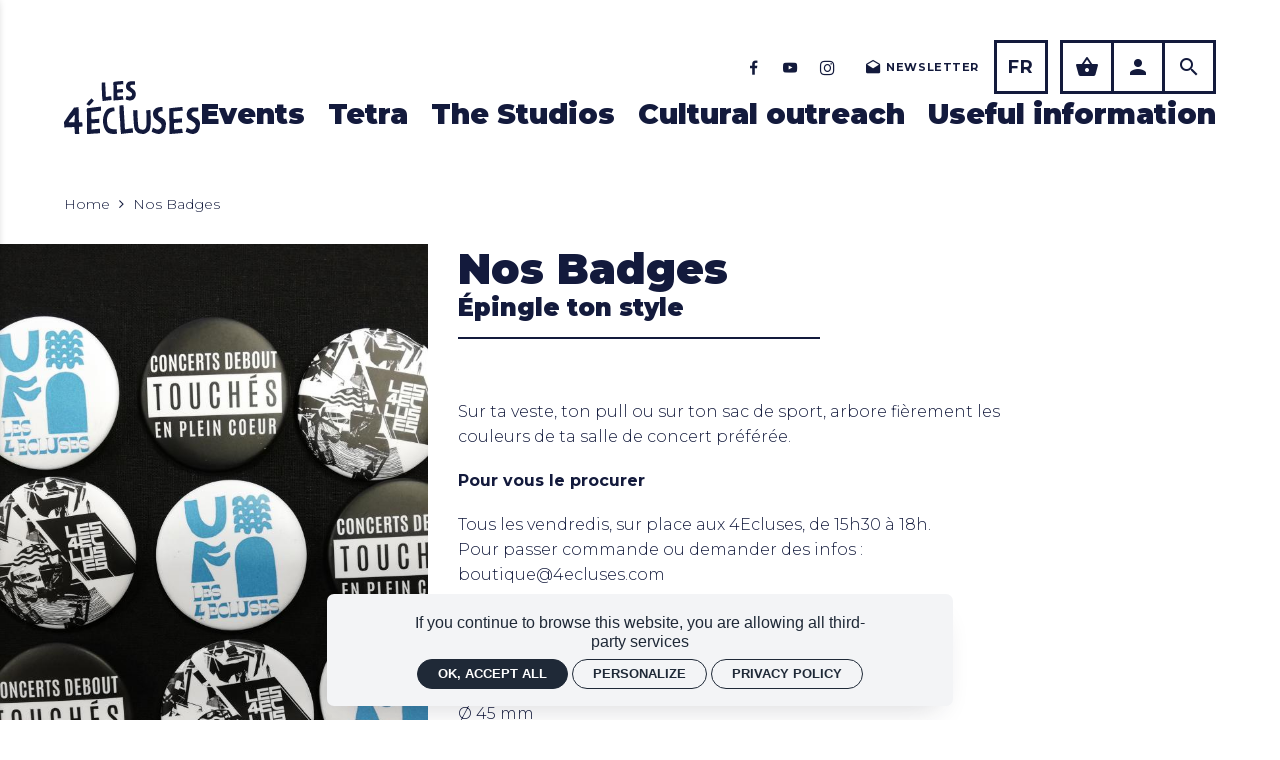

--- FILE ---
content_type: text/html; charset=utf-8
request_url: https://4ecluses.com/en/boutique/nos-badges
body_size: 19857
content:
<!doctype html>
<html lang="en" class="no-js html-site">
    <head>
        <meta charset="utf-8">

        <!--[if IE]><![endif]-->
<link rel="canonical" href="/en/boutique/nos-badges" hreflang="fr" />
<link rel="shortlink" href="/en/node/16464" hreflang="fr" />
<meta name="description" content="Sur ta veste, ton pull ou sur ton sac de sport, arbore fièrement les couleurs de ta salle de concert préférée.

Pour vous le procurer

Tous les vendredis, sur place aux 4Ecluses, de 15h30 à 18h.
Pour passer commande ou demander des infos : boutique@4ecluses.com

Détails techniques

Chaque visuel est édité en 100 ex.
Badge rond à épingle.
Ø 45 mm

Prix : 2 €
" />
<meta property="og:locale" content="en_US" />
<meta property="og:type" content="website" />
<meta property="og:site_name" content="Les 4 Écluses" />
<meta property="og:url" content="https://4ecluses.com/en/boutique/nos-badges" />
<meta property="og:title" content="Nos Badges" />
<meta property="og:description" content="Sur ta veste, ton pull ou sur ton sac de sport, arbore fièrement les couleurs de ta salle de concert préférée.

Pour vous le procurer

Tous les vendredis, sur place aux 4Ecluses, de 15h30 à 18h.
Pour passer commande ou demander des infos : boutique@4ecluses.com

Détails techniques

Chaque visuel est édité en 100 ex.
Badge rond à épingle.
Ø 45 mm

Prix : 2 €
" />
<meta property="og:image" content="https://4ecluses.com/sites/default/files/les4ecluses/styles/facebook_partage/public/ged/rc_img_20210127_165535.jpg?itok=2zyxSlur" />
<meta property="og:image:type" content="image/jpeg" />
<meta property="og:image:width" content="4608" />
<meta property="og:image:height" content="3456" />
<meta property="twitter:card" content="summary" />
<meta property="twitter:site" content="Les 4 Écluses" />
<meta property="twitter:creator" content="Les 4 Écluses" />
<meta property="twitter:title" content="Nos Badges" />
<meta property="twitter:description" content="Sur ta veste, ton pull ou sur ton sac de sport, arbore fièrement les couleurs de ta salle de concert préférée.

Pour vous le procurer

Tous les vendredis, sur place aux 4Ecluses, de 15h30 à 18h.
Pour passer commande ou demander des infos : boutique@4ecluses.com

Détails techniques

Chaque visuel est édité en 100 ex.
Badge rond à épingle.
Ø 45 mm

Prix : 2 €
" />
<meta property="twitter:image" content="https://4ecluses.com/sites/default/files/les4ecluses/styles/facebook_partage/public/ged/rc_img_20210127_165535.jpg?itok=2zyxSlur" />
<script type="application/ld+json">{"@context":"http://schema.org","@type":"Article","author":"communication@4ecluses.com","publisher":{"@type":"Organization","name":"Les 4 \u00c9cluses","logo":{"@type":"ImageObject","url":"https://4ecluses.com/sites/default/files/les4ecluses/styles/facebook_partage/public/ged/logo_4e_bleufonce.png?itok=2bt8DcXe"}},"headline":"Nos Badges","mainEntityOfPage":"https://4ecluses.com/en/boutique/nos-badges","datePublished":"2021-01-27T17:30","dateModified":"2021-02-18T17:40","inLanguage":"en","articleBody":"Sur ta veste, ton pull ou sur ton sac de sport, arbore fi\u00e8rement les couleurs de ta salle de concert pr\u00e9f\u00e9r\u00e9e.\r\n\r\nPour vous le procurer\r\n\r\nTous les vendredis, sur place aux 4Ecluses, de 15h30 \u00e0 18h.\r\nPour passer commande ou demander des infos : boutique@4ecluses.com\r\n\r\nD\u00e9tails techniques\r\n\r\nChaque visuel est \u00e9dit\u00e9 en 100 ex.\r\nBadge rond \u00e0 \u00e9pingle.\r\n\u00d8 45 mm\r\n\r\nPrix : 2 \u20ac\r\n","image":["https://4ecluses.com/sites/default/files/les4ecluses/styles/facebook_partage/public/ged/rc_img_20210127_165535.jpg?itok=2zyxSlur"]}</script>
<link rel="shortcut icon" href="https://4ecluses.com/sites/all/themes/t_les4ecluses/favicon.ico" />
<link rel="preload" href="https://billetterie.4ecluses.com/concorde/@customer" as="script" />


        <title>Nos Badges | Les 4 Écluses</title>
        <meta name="viewport" content="width=device-width, initial-scale=1.0">

        <!-- * T_LES4ECLUSES - html/..t_les4ecluses/html/block/favicons.tpl.html -->
<!-- start Favicon -->
<link rel="apple-touch-icon" sizes="180x180" href="/sites/all/themes/t_les4ecluses/favicon/apple-touch-icon.png">
<link rel="icon" type="image/png" sizes="32x32" href="/sites/all/themes/t_les4ecluses/favicon/favicon-32x32.png">
<link rel="icon" type="image/png" sizes="16x16" href="/sites/all/themes/t_les4ecluses/favicon/favicon-16x16.png">
<link rel="manifest" href="/sites/all/themes/t_les4ecluses/favicon/site.webmanifest">
<link rel="mask-icon" href="/sites/all/themes/t_les4ecluses/favicon/safari-pinned-tab.svg" color="#052140">
<link rel="shortcut icon" href="/sites/all/themes/t_les4ecluses/favicon/favicon.ico">
<meta name="msapplication-TileColor" content="#ffffff">
<meta name="msapplication-config" content="/sites/all/themes/t_les4ecluses/favicon/browserconfig.xml">
<meta name="theme-color" content="#ffffff">
<!-- finish Favicon -->


        <!-- Utilisé pour géré le thème de l'autre canal -->
				

        <link rel="stylesheet" href="/sites/default/files/les4ecluses/advagg_css/css__euKiBYB19pnfEf49OtpjfNOAdavLUuc3Vj7q1CSgclA__wEnqSf8DvZahJ-fB5nVstQNoz3gRDLwj2mFKk_MS6I4__O8-GJz9MSxvFQdvbiANZXwUE-kq-HGid9eXMJGa6DC8.css" />


        <script src="/sites/all/themes/tssks/js/libs/modernizr-custom.js"></script>

        <!--[if IEMobile]>
            <meta http-equiv="cleartype" content="on">
        <![endif]-->

    </head>
    <body class="html not-front not-logged-in one-sidebar sidebar-first page-node page-node- page-node-16464 node-type-editorial  anonymous-user  forme-article  level-2 i18n-en user-offline cbp-spmenu-push " >

            

            <!-- * SSKS - templates/sonic_templates//sonic-tickets-app.tpl.html -->
<sonic-tickets-app storeUrl=https://billetterie.4ecluses.com token=eyJ0eXAiOiJKV1QiLCJhbGciOiJSUzI1NiJ9.eyJpc3MiOiJUb2tlbiBzaXRlIExlcyA0IFx1MDBjOWNsdXNlcyIsImF1ZCI6IjRlY2x1c2VzLmNvbSIsImlhdCI6MTcxNDE0MTQ4MCwic3ViIjowLCJleHAiOjQ4Njk4MTg2ODB9.oI5OeUo8wmLGTdmj3xvTWeHDERSKWZg2wkjA2RfEbwl2NU1cCowSmuQM7KYe3DiFi1aJfp2Bi4sSmv85wF7D_AujJM6-0LiB6Eo3bHz1MjvU6Cr94C5aK6yspY70aorMfWCZ5N9O3EjxFIZFEv-8opBNArWGvZYxGCgUU31WXqo tokenProvider=https://billetterie.4ecluses.com/api/v2/token customRoutes={"cart":"\/en\/shopping-basket","checkout":"\/en\/shopping-basket#checkout","account":"\/en\/mon-compte","event":"\/ticketing\/event\/:slug","agenda":"\/en\/calendar","subscription":"\/en\/configuration-abonnement","giftcards":"\/en\/cartes-cadeaux","carpooling":"\/en\/j-ai-un-code-promo-0"}  >
              

              
                    <a href="#website-main" class="sr-only sr-only-focusable btn-skip btn btn-default btn-block" aria-label="Aller au contenu principal">
                       Aller au contenu principal
                    </a>

                    
                    <div id="website-container" class="website-container clearfix">
                        <!-- * T_LES4ECLUSES - html/page.tpl.html -->
<!-- ⚛ page.tpl.html -->

<!-- * T_LES4ECLUSES - html/header.tpl.html -->
<header
    id="website-header"
    class="website-header hidden-iframe hidden-print container mb-glg hidden-lb-fullscreen"
>
    <div class="ssks-header-container">
        <!-- bouton menu mobile -->
        <button
        id="menu-mobile-bouton"
        class="ssks-menu-mobile-bouton btn btn-link btn-lg btn-carre pa-0"
        aria-label="{LIB_aria_bouton_menu}"
        >
            <span class="zmdi zmdi-menu zmdi-hc-2x"></span>
        </button>
        <div class="ssks-website-logo clearfix">
            <a href="/" class="" aria-label="Home">
                <div class="ssks-img-container image-link">
                    <svg version="1.0" xmlns="http://www.w3.org/2000/svg" viewBox="0 0 11209 4416">
  <path d="M4844.5 1.1c-36.7 1.3-105.5 4.7-151 7.4-231.4 13.9-429.6 36.6-555.3 63.5-20.3 4.4-64.4 15-65.2 15.7-.3.2-1.7 22.8-3.2 50.1-2.5 46.3-2.6 52.3-1.8 88.2 2.9 119.3 4.6 301.8 5.5 586 1.1 338.4 3.3 534.7 7.5 685 1.2 42.8 4 122.4 4.3 122.6.3.4 54.4-1.4 80.7-2.6 115.2-5.2 287.9-19 493.5-39.5 103.9-10.4 238.1-24.8 239-25.7.2-.2-11-66.4-25-147.1-14-80.7-25.5-147.2-25.5-147.9 0-.7-1.7-.9-5.2-.4-93.8 11.4-431 46.7-432.5 45.2-.2-.2-1.1-8.6-1.9-18.7-.8-10.1-3.2-36.6-5.4-58.9-9.1-94.4-12-144.4-12-210.2v-32.7l5.3-1c32.7-6.6 107.5-13.2 261.7-23.1 97.6-6.2 174.3-11.8 186.8-13.4 3-.4 3.2-.3 3.2 2.7 0 2 .3 2.8 1 2.1 1.4-1.4 3.7-23.3 5.1-47.4 1.4-26.2 1.4-110.3-.1-146-1.7-42.8-2.7-56-5.7-77.3-2.5-17.9-2.9-19.7-4.7-19.7-1 0-23.8 2.7-50.5 6-117.8 14.4-242.2 27.3-333.1 34.4-36 2.9-88.9 6.1-89.4 5.5-.2-.2-.8-21.6-1.5-47.4-2.2-86.2-6.4-180.8-14.3-321.8-.6-11.4-.9-21-.5-21.3.3-.3 122.2-11.4 270.9-24.7 148.7-13.2 270.4-24.1 270.5-24.1.3-.2-24.7-259.7-25.3-262.4-.2-1.2-1-2.1-1.7-2-.6 0-11.5.5-24.2.9zM5565 22.1c-108.7 3.8-185.2 17.2-233.5 40.9-39.6 19.4-91.4 61.9-124.8 102.3-46.7 56.6-76.9 121.6-90.2 194.2-5.5 29.8-6.9 46.1-6.9 83.5-.1 35.1.5 44.8 4.5 74 4.2 30.5 14.1 73.4 23.3 101.5 25.6 77.7 62.5 113 243.6 233.3 114.1 75.8 143.1 97.1 172 126.1 27.6 27.7 39.9 49.5 44.7 78.9 1.5 9.7 1.6 14 .5 50.6-1.5 50.4-3.5 67.5-9.9 87.1-7.8 23.9-18.9 37.3-47.3 56.7-30.1 20.7-68.3 37.5-103 45.2-30.3 6.7-56 6-81.8-2.4-15.2-4.9-30.7-8.5-75.8-17.5-63.8-12.8-68.6-14.1-105.5-26.8l-21.6-7.5-1.6 5.6c-10.4 37.8-71.7 274.7-71.4 275.6.7 1.7 33.5 21 48.4 28.5 34.6 17.3 75.5 31.8 122.3 43.5 104.8 26.3 210.2 31.4 281.5 13.5 9.1-2.3 71.8-22.4 93.5-30 72.7-25.5 113.9-53.1 158.3-106.4 64.3-77 107.2-168.3 125.6-267 7.1-38.5 9.6-69.6 8.8-112.9-1.6-95.4-24.8-184.1-64.5-247.6-32.5-51.9-67.9-88.1-165.8-169.7-35-29.2-49.8-40.7-90.7-70.8-43.4-31.9-58.9-44.6-78.3-63.9-21.7-21.8-31.1-34-40.8-53.3-5.7-11.5-9.1-20.4-12.1-32.3-3.5-14.2-3.8-17.1-2.6-34 3.5-50.2 15.3-75.2 41.5-87.6 15.6-7.4 34.2-11.3 64.6-13.5 16.5-1.2 72.5-.8 148.5 1.1 29 .7 54.2.7 86-.1 24.8-.6 45.2-1.2 45.4-1.4.2-.2-.7-22.4-1.9-49.2-2.9-61.7-3.1-88.6-.7-109.8 2.4-21.7 3.3-58.3 1.8-76.5-1.2-14.7-8.2-59.5-9.6-60.8-1.6-1.6-232.6-2.6-274.5-1.1zM3285.5 115.6c-16.4 1.3-39.6 3.9-57 6.5-40.9 6-80.1 9.9-99.7 9.9-3.1 0-6 .5-6.4 1.1-1.2 1.9-7.3 47.5-9.4 69.9-6.9 74.4-9.5 140.9-9.5 245.5 0 108.3 2.2 157.6 11 248.5 13 134.3 17.8 230.1 25 492 3.5 128.3 3.5 128.2 4.6 142 1.1 13.4 4.7 41 8 60.3 1.1 6.5 8.5 72.4 16.4 146.4 8 74 14.6 134.8 14.8 134.9.2.2 22.6-2.7 49.8-6.6 285.4-40 522.9-67.8 661.9-77.5 12.9-.9 23.6-1.8 23.7-1.8 0-.1.6-14.6 1.3-32.2 1.8-50.2.4-69-10-132.5-7.4-45.6-10.2-67.8-14.5-114.3-1.8-20.3-3.5-37-3.7-37.1-.7-.6-64.3 1.4-78.2 2.4-50.4 3.6-92.9 9.9-178.1 26.5-58 11.3-92.8 17.6-121.5 21.9-28.1 4.3-59.7 8.2-60.4 7.5-.3-.2-13.8-269.8-30-598.9-16.3-329.2-29.8-601.7-30.2-605.6l-.5-7.1-7.7-.7c-9-.7-92.4-1.6-99.7-1zM2259.6 1460.3c-6 3.2-25.7 21-70.6 63.7-114.4 108.8-193.3 198.7-295.2 336.6-32 43.3-36.3 49.3-39.7 56.2-3.1 6.2-3.2 6.4-1.5 9 11.6 17.8 74.2 57.2 155.4 97.8 42.4 21.1 69.9 33.6 72.7 32.9 5.1-1.3 119-115.2 164.3-164.5 43.1-46.8 92.6-106.2 151.3-181.7 8.6-11 24.1-29.5 34.3-41 10.3-11.4 19.4-21.6 20.2-22.5 1.3-1.6-2.5-5.8-45.4-49.5-55.5-56.6-75.2-76.8-105.4-108.3-19-19.9-31.9-31.9-34-31.9-.3 0-3.2 1.4-6.4 3.2zM4872.5 2021c-20.9 2.5-54.3 4.2-99.5 5-48.8.9-60.8 1.5-81 4.5-29.3 4.3-63.1 7.8-91.3 9.4-8.7.5-16.1 1.2-16.4 1.5-1 1-4.1 24.1-5.2 39.6-6 79.4-6.5 294.4-1.1 502.5 1.2 45.1 3.7 124.9 4.5 143 .3 6.6 1.2 28 2 47.5 5.3 123.5 12.6 230.3 22 319 18.3 172.4 27.2 325.5 37 633 7.2 227.2 8 246.5 10.1 265 1.7 15.2 7 51.1 11.3 76.5 1.6 9.3 11.3 91.2 21.6 182 10.4 90.7 19 165.2 19.2 165.4.2.3 6.3-.3 13.6-1.3 409.4-54.1 752.7-92.4 946.1-105.6 15.9-1.1 29-2.1 29.2-2.2.1-.2.4-5.3.5-11.3.1-7.6-.6-16.8-2.4-29.5-3.4-24.3-5.1-39.1-8.7-77-3.6-37.4-4.9-48.5-9.5-77-1.9-11.8-4.1-27.6-4.9-35-1.3-11.2-9.3-99.7-11.3-124.8l-.6-7.4-22.6.7c-94.5 2.6-159.1 10.4-293.6 35.4-124.2 23.1-179.5 32.1-242 39.5-26.6 3.1-73.6 7.9-74 7.4-.1-.2-26.9-451.4-59.6-1002.8-32.6-551.4-59.4-1002.7-59.7-1003-.7-.9-26.4-.8-33.7 0zM3021.5 2129.7c-19.1 1.5-638.4 82-941 122.3-185.2 24.7-191.1 25.6-192 28.4-.2.6-1.8 27.2-3.5 59.1-2.9 55.6-3 59.6-2 96 4.3 166 6.5 384.7 8 816 2.3 637.7 5.1 858.4 14.7 1143.9l.6 19.9 25.1-.7c13.8-.3 49.6-1.3 79.6-2.1 196.5-5.3 293.7-11.1 382.5-23 31.4-4.2 78.3-8.4 121.5-11 23.7-1.4 38.7-2 132.5-6 108.3-4.6 188.3-11.7 275.5-24.5 33.2-4.8 49.8-7.5 50.4-8.1.7-.6-5-366.8-5.7-367.5-.3-.3-12.4.6-26.9 2-255.5 25.3-640.9 61.6-665.8 62.8l-6.5.3-.3-6c-.1-3.3-1.4-19.7-2.9-36.5-3.1-35.2-3.4-61.1-1.4-125 1.4-44.6 3-195.1 3.1-280.3 0-57.4 0-58.7 1.9-58.7 1.1 0 35.2-2.5 75.8-5.5 81.2-6 171.7-12.3 308.8-21.5 140.1-9.4 248.4-16.9 254.9-17.6l5.9-.7-.7-38.1c-2.1-117.9-5-214.6-7.7-257.6-.9-14.3-3.9-38.1-5.5-43.2-.6-2.1-1.9-2-60.4 3.8-250.1 24.6-462.4 40.2-566 41.5l-14.5.2-.2-8.4c-.4-16.1-2.4-62.8-5.3-125.9-8.4-180.3-10.9-251.2-12.5-347.5-.8-49.1 1.2-113.7 4.1-134.2l.6-4.1 6.2-1.1c22.1-3.8 119.5-16.2 308.1-39.1 299.4-36.5 489.8-61.3 491.9-64.2.7-.9-6.6-194-9.4-252.3-2.4-48.8-3.9-65.8-6.8-76.2l-2.7-9.8-3.5-.1c-1.9 0-5.7.1-8.5.3zM9740 2163.7c-10.5.6-69.8 5.4-129 10.4-252.7 21.2-502.6 46.5-689.5 70-117 14.6-234.5 32.2-238.5 35.6-.2.2-1.8 26.6-3.5 58.6-2.8 51.8-3.1 61.5-2.4 87.7 4.3 167.3 6.4 373 7.9 747 2.3 614.8 3.8 788.5 9 1016 1.9 84.1 5.7 210.1 6.6 219.7l.6 6.3h9.8c11.6 0 48.6-1.4 91.5-3.5 167-8.2 416.8-28.7 713-58.5 103-10.4 275.7-28.7 276-29.3.2-.3-60.7-351.1-61-351.5-.1-.1-33.7 3.6-74.6 8.2-87.8 10.1-177.8 20-262.9 29.1-114.8 12.3-308.7 31.3-309.4 30.3-.2-.3-5-101.6-8.1-170.8-6-134.6-9.2-268.1-8-327.8l.7-34.3 3.7-1.5c6.6-2.8 25.4-7.2 44.1-10.3 61.2-10.2 153.5-18.3 363-31.6 150.6-9.6 256.2-17.2 257.4-18.6.2-.2-2-75.1-4.8-166.3-3.6-116.1-5.4-166-6.2-166.3-.6-.2-58 5-127.5 11.6-189.5 18-285.8 27-419.4 39.1-66.5 6-125.3 11.4-130.5 11.8-5.2.5-9.8.8-10.1.6-.3-.2-.9-22.4-1.2-49.5-1.8-125.7-10-320.4-22.7-534.8-1.7-27.7-2.8-50.7-2.5-51 .3-.3 175.4-16.1 389.1-35.2 213.7-19.1 388.7-34.8 388.9-35.1.3-.2-29-305.2-29.4-306.6-.1-.2-12.2 0-20.1.5zM8053.5 2164.7c-199.7 3.1-344 34.2-451 97.1-17.8 10.5-41.3 26.3-60.3 40.6-168.6 126.9-232.3 301.8-194.1 533.6 12.3 74.4 31.1 138.6 54.4 185 32.8 65.5 83.4 120.2 170.4 184.4 72.5 53.6 87.5 65.1 168.2 129.2 63.9 50.7 90.5 71.5 124.6 97.1 30.9 23.2 46.3 35.9 64.4 52.9 64.2 60.4 103.2 123.7 115 186.8 2.7 14.2 3.6 44.4 2 61.2-9.9 98.9-61.3 189.2-140 245.8-75.1 54.1-176.2 76.4-263.2 58-25.7-5.4-34.5-9.2-144.9-62.4-101.8-49-129.6-61.6-161.3-73-8.1-2.9-15-5.1-15.2-4.8-1.2 1.1-101.6 319.1-101.2 320.2 1.3 3.2 42.6 26 86.2 47.6 142.8 70.6 299.5 124.3 418.8 143.5 36.3 5.8 49.8 6.9 87.7 6.9 51.6.1 56.8-.8 120.4-21.5 92.3-30 118.2-39.7 152.6-57.1 45.4-23.1 83.9-53.2 118.6-92.8 80-91.3 130.9-201.7 160.9-349 13.5-66.5 22.4-134.2 32.2-245 2.5-28.5 2.7-35.8 2.7-76 .1-47.8-.7-61-6-96.4-20.3-136.4-86.3-248.1-194.9-329.4-39.8-29.8-73.6-49.2-132.7-76.3-30.2-13.8-77.3-37-97.8-48.2-132.2-71.8-198.5-146.2-218.4-244.8l-2.6-12.6 2.5-14.4c9.7-55.3 23.7-95.5 43.6-125.4 9.5-14.3 29.4-34.5 42.9-43.4 28.1-18.7 64.2-31.2 118-41 30.4-5.5 58.4-9.4 144.5-20.2 18.7-2.3 34.3-4.5 34.7-4.8.3-.3-.2-5.1-1.2-10.7-2.4-12.8-3.6-24.5-5.5-51.4-3.5-51.2-9-164.6-13.1-272.3l-.7-17.7-23.1.2c-12.7.1-29.8.3-38.1.5zM1006.6 2198.1c-101.1 13.1-184 24-184.1 24.1-.1.2-22 32.7-48.5 72.3-144.8 216-137 205-218.8 307.3-73.3 91.7-91.6 117-128.7 177.2-48 78-77 122.2-177.4 270-83.7 123.4-133.1 198.4-184.9 281l-24.1 38.5-14.8 14.6c-20.5 20.1-23.9 26.9-25 50.4-.7 15.9 1.6 51.9 17.7 271 2.7 37.4 6.4 89.1 8.1 115 1.7 25.8 3.2 47.1 3.3 47.2.4.5 113.9-1.7 144.6-2.7 52.5-1.8 122.9-4.9 229.5-10 211.1-10.2 295.3-12.8 373.5-11.6 60.1 1 70.5 1.6 77.6 5.1 5.8 2.9 8.7 6.3 10.4 12.5.5 1.9 8.4 124.8 17.5 273 9 148.2 16.7 272.3 17.1 275.8l.6 6.2H1251v-13.3c0-35.4-2.8-105.5-9-224.2-4.1-79.5-6.1-120.2-8.2-169.5-1.4-31.9-1.8-186.3-.6-187.6 1.1-1 20.9-4.8 43.8-8.3 51.9-8 107.5-11.1 203.3-11.1h49.9l-.6-8.3c-.4-4.5-1.5-24-2.7-43.2-1.1-19.3-4.6-76.6-7.9-127.5-3.3-50.9-6.9-109.8-8-131-1.2-21.2-2.3-39.5-2.6-40.6-.4-2.1-1-2.2-21.1-2.8-11.5-.4-31.1-1.1-43.8-1.7-20-.9-37.9-1.9-114-6.9-8.2-.5-33.5-1.5-56.1-2.1l-41.1-1.3-.7-23.5c-1.5-54-3.8-111.3-10.1-257.6-11.2-258.7-13-313.3-12.2-377 .3-28.9.9-44.8 2-54 5.3-42.5 7.1-87.7 6.4-160-.7-76.5-3.8-134.5-14.7-274.5-7.5-97.4-9.2-115-11-114.9-.8.1-84.2 10.9-185.4 24zm-134.8 630.6c4.2 15.7 6.6 37.7 8.3 77.3 1.3 30.4.7 142.7-1.1 194.5-1.6 49.9-2.9 85.9-5.5 153.5-3.9 103.1-4.5 122-4.5 148.7v25.1l-9.2.6c-5.1.3-22.3 1.3-38.3 2.1-15.9.9-44.5 2.7-63.5 4-113.3 8-160.7 10.7-218.5 12.6-36.9 1.2-84.3.7-110.5-1.2-15.3-1-44.6-4.4-49.2-5.7l-2.8-.7 7.1-14c42.8-84.3 108-174.9 191.6-266.5 8.8-9.6 29-30.9 44.9-47.3 15.9-16.4 30.3-31.7 32-34 1.7-2.3 8.7-12.1 15.5-21.7 34.8-49.2 98.8-127.9 149.2-183.5 15.3-16.8 50.8-52.6 51.7-52 .4.3 1.7 4 2.8 8.2zM4088.5 2202.1c-80.3 3.5-166 15.7-241.8 34.5-155 38.4-272.8 104.2-345.1 192.8-64 78.5-125.8 184.4-171.6 294.1-104.9 251.4-141.1 552.8-100.5 837.5 27.6 192.9 88 369 178.7 520.5 64.2 107.1 134.5 183.3 212.6 230.4 25.1 15.1 51.8 26.9 87.4 38.6 110.5 36.3 223.2 57.7 334.8 63.5 25.2 1.3 91.1 1.3 115.5 0 64.4-3.5 123.6-11.4 186.5-25.1 10.2-2.2 19.3-4.2 20.3-4.5 1.6-.5 1.7-2.5 1.7-24.2 0-33.7-1.1-46.6-12-145.2-9.2-82.5-11.3-107.4-13.5-159.9-.8-18.9-1.7-34.6-2-34.9-.9-.9-36.1-.5-69 .7-57.5 2.1-142.1 1.3-193-1.9-146.7-9.2-250.1-37.6-326.6-89.8-17.1-11.6-31.5-23.7-47.9-40.2-30.3-30.2-51.5-60.4-72.6-103.4-52.1-105.9-77.8-261.1-86.5-522.2-4.2-127.2 16.2-252.4 58.8-360.4 67.9-172.2 188.2-294.4 346.3-351.8 55.8-20.2 113.6-32 180-36.6 10.7-.8 20.7-1.9 22.2-2.5 6.9-2.7 8.7-14.4 8.8-58.1 0-35-1.7-69.9-6.1-122.5-1.8-22-3.5-39.3-10.4-106.5-1.4-12.9-2.5-23.6-2.5-23.8 0-.4-34.8.1-52.5.9zM10766 2201.6c-154 2.9-257.5 17.5-328.3 46.5-27.5 11.3-58.7 30.5-93.2 57.4-39.8 31.1-80.3 72-109.2 110.6-110.4 147.2-142.4 337.8-90.8 540.4 27 105.9 72.1 182 140 236.1 28.6 22.7 57.6 39.7 101.5 59.4 79.1 35.5 147.2 78 271 169 44.8 32.9 59.8 45.1 81.4 65.9 64.3 62 101 122 112.7 184.5 2.7 14.3 3.6 43.5 2 61.2-5.4 57.3-26.7 115.8-59.7 163.7-21.3 31-50.1 60.4-80.3 82.1-75.2 54.2-176.1 76.4-263.2 58-26.1-5.5-32.9-8.4-159.4-69.4-66.1-31.8-106.9-50.6-128-59-12.5-4.9-33.6-12.2-34.1-11.7-1.1 1.1-101.5 319-101.1 320.2 1.3 3.1 42.6 25.9 86.2 47.5 141.4 69.9 297.1 123.5 415.5 142.9 38.8 6.4 52.2 7.5 91 7.5 51.6.1 56.8-.8 120.4-21.5 92.3-30 118.2-39.7 152.6-57.1 45.4-23.1 83.9-53.2 118.6-92.8 96.5-110.2 150.7-247.3 177.8-450.5 5.7-42.7 8.9-73.4 16.8-161.5.8-9.4 1.3-30.5 1.3-59.5-.1-49.5-1.4-67.7-7.5-104-22.4-133.2-87.4-240.9-193.5-320.3-39.8-29.8-73.2-49-133.2-76.5-103.2-47.4-173.1-86.3-226.9-126.3-75-55.8-119.7-114.8-135.9-179.3-4.6-18.6-4.7-20.3-2.4-34.1 16.8-100.4 70.1-155.3 172.9-178.4 33.5-7.5 74.1-12.1 128.5-14.5 22-1 29.8-1.3 97-3.1 71.9-2 110.6-4.7 160.3-11.1 9-1.1 9.2-1.2 9.2-3.8 0-1.5-.9-20.9-2-43.1-3.9-80.8-7.1-159.7-9-223.3-.6-19.1-1.5-37.1-2.1-40-.5-2.9-1.2-6.2-1.5-7.5l-.4-2.2h-31.8c-17.4 0-51.9-.5-76.7-1-51-1-161.7-1.9-186.5-1.4zM7100.5 2416.6c-32 3.5-70 6-158.5 10.4-66.6 3.3-99.5 5.3-125.9 7.5-30.9 2.7-41.6 3.8-42.2 4.4-.4.3.6 15 2.1 32.6 32.7 369.6 39.7 763.4 20.5 1139-3.4 66.1-7.4 107.5-14.6 151.5-12.5 76.7-35.3 141.3-65.9 187-42.6 63.4-101 98.8-179.1 108.7-18.5 2.3-62.5 2.3-83.9-.1-73-8-144.9-27.6-192.5-52.5-48.3-25.3-81.6-57.7-101.5-98.6-16.5-33.9-25-71.2-37.4-164.5-27.3-205-48.9-505.5-63.6-886.5-4.3-111.4-8.5-260.6-9.6-339-.5-40.9-.8-45.7-3.6-68-1.6-13.2-3.2-24.2-3.4-24.4-.4-.5-340.1 11.9-343.2 12.5-2.3.5-2.3.5-1.7 12.2.3 6.4 1.7 40 3.1 74.7 22.7 580.4 55.3 1080.8 83.5 1281.5 21 150 61 259.2 127.4 348.5 24.8 33.4 49.8 59.6 98 102.6 12.1 10.8 27.4 25.3 34 32.2 13.9 14.5 23 20.9 45 31.7 57.5 28.2 166.1 58.2 281.5 77.9 90.5 15.5 153.6 20.3 194.7 15.1 134-17.2 277.1-97.9 410.8-231.5 40.3-40.3 50.8-53.7 66.5-85 55.3-109.9 98.1-341.9 112.1-607 1.7-33.1 2.2-136.8 1-196.5-4-189.1-16-476.2-33.6-801.5-1.4-25.3-2.7-51-3-57-.9-16.8-1.3-19.5-3.3-19.4-.9.1-7.1.7-13.7 1.5z"/>
</svg>
                </div>
            </a>
        </div>

        <div class="ssks-mobile-cart">
            <a
            href="/en/shopping-basket"
            class="header-panier-btn btn btn-default btn-carre"
            aria-label="See my shopping basket"
            >
                <sonic-cart-icon
                    ><i class="zmdi zmdi-shopping-basket" slot="icon"></i
                ></sonic-cart-icon>
            </a>
        </div>
    
        <div class="ssks-menu-container">
            <!-- MENU HAUT-->
            <div class="ssks-right-menu-container">
                <!-- Bouton mobiles -->

                <div class="">
                    <!-- * T_LES4ECLUSES - html/block/menu-social.tpl.html -->
<div class="menu-social clearfix hidden-print">

    <a target="_blank" href="https://fr-fr.facebook.com/Les4Ecluses/" class="btn btn-link btn-sm btn-carre" rel="noopener noreferrer" aria-label='Facebook'>
        <i class="zmdi zmdi-facebook"></i>
    </a>

    <a target="_blank" href="https://www.youtube.com/user/Les4Ecluses" class="btn tn-link btn-sm btn-carre" rel="noopener noreferrer" aria-label='Youtube'>
        <i class="zmdi zmdi-youtube-play"></i>
    </a>

    <a target="_blank" href="https://www.instagram.com/les4ecluses/" class="btn btn-link btn-sm btn-carre" rel="noopener noreferrer" aria-label='Instagram'>
        <i class="zmdi zmdi-instagram"></i>
    </a>

    
<!-- 
    <a target="_blank" href="https://open.spotify.com/user/les4ecluses?si=3CeMm_hIRQaV1g1EEsUAZA" class="btn btn-link btn-sm btn-carre" rel="noopener noreferrer" aria-label='Spotify'>
        <i class="fa fa-spotify"></i>
    </a> -->

    <a href="/en/node/2388" class="btn btn-link btn-sm btn-newsletter" rel="noopener noreferrer" aria-label='Newsletter'>
        <i class="zmdi zmdi-email-open mr-xs"></i> <strong class="btn-text" >Newsletter</strong>
    </a>

 </div>

                </div>
                
                <div class="ssks-langue-sociale-container">
                    <div class="ssks-langue-menu">
                        <!-- * T_LES4ECLUSES - html/block/menu-langue.tpl.html -->
<div class="menu-langue btn-group">
        <a
        href="/fr/boutique/nos-badges"
        class=" btn btn-default btn-carre"
        aria-label="Français"
    >
        fr
    </a>
    <a
        href="/en/boutique/nos-badges"
        class="active btn btn-default btn-carre"
        aria-label="English"
    >
        en
    </a>

</div>


                    </div>
    
                    <div class="btn-group">
                        <a
                            href="/en/shopping-basket"
                            class="header-panier-btn btn btn-default btn-carre"
                            aria-label="See my shopping basket"
                        >
                            <sonic-cart-icon
                                ><i class="zmdi zmdi-shopping-basket" slot="icon"></i
                            ></sonic-cart-icon>
                        </a>
                        <a
                            href="/mon-compte"
                            class="btn btn-default btn-carre"
                            aria-label="Utilisateur"
                        >
                            <i class="zmdi zmdi-account"></i>
                        </a>
                        <a
                            href="/en/search-0"
                            class="btn btn-default btn-carre"
                            aria-label="Search"
                        >
                            <i class="zmdi zmdi-search"></i>
                        </a>
                    </div>
                </div>

            </div>
    
            <div class="ssks-main-menu-container">
                <!-- * T_LES4ECLUSES - html/block/main-menu.tpl.html -->
<nav class="main-menu hidden-xs hidden-sm" >
    <a href="/en/home" data-menu="menu-depliant-0" class="cat0  no-children  fx-titre" title="" target="_self">
        <span class="menu-texte">Events</span>
        <!-- <span class="fx-mot-trait"></span> -->
    </a>
    <a href="/en/tetra" data-menu="menu-depliant-1" class="cat1  has-children  fx-titre" title="" target="_self">
        <span class="menu-texte">Tetra</span>
        <!-- <span class="fx-mot-trait"></span> -->
    </a>
    <a href="/en/studios" data-menu="menu-depliant-2" class="cat2  has-children  fx-titre" title="" target="_self">
        <span class="menu-texte">The Studios</span>
        <!-- <span class="fx-mot-trait"></span> -->
    </a>
    <a href="/en/cultural-outreach" data-menu="menu-depliant-3" class="cat3  no-children  fx-titre" title="" target="_self">
        <span class="menu-texte">Cultural outreach</span>
        <!-- <span class="fx-mot-trait"></span> -->
    </a>
    <a href="/en/useful-information" data-menu="menu-depliant-4" class="cat4  has-children  fx-titre" title="" target="_self">
        <span class="menu-texte">Useful information</span>
        <!-- <span class="fx-mot-trait"></span> -->
    </a>

</nav>

            </div>
        </div>
    </div>
</header>

<div class="header-print visible-print hidden-lb-fullscreen">
    <div class="container">
        <img
            src="/sites/all/themes/t_les4ecluses/img/website-print-logo-2025.png"
            alt=""
        />
    </div>
</div>

<!-- * TSSKS - html/block/_lb_header-fullscreen.tpl.html -->
<div id="lb-fullscreen-header" class="lb-fullscreen-header hidden-nwl" >
    <a href="/" class="image-link lb-fullscreen-logo" >
        <img src="/sites/all/themes/t_les4ecluses/img/website-logo-lb-fullscreen-logo.svg" alt="Les 4 Écluses" />
    </a>


        <a  href="/"
        aria-label="Home"
        class="lb-fullscreen-header-accueil hidden-sm hidden-xs btn btn-link btn-sm ml-xs">
        <i class="zmdi zmdi-home zmdi-hc-lg"></i>
        <span class="btn-text">Home</span>
    </a>


    
        
    
        
    <div class="lb-fullscreen-btn-container">
        <a  href="/en/shopping-basket"
              class="btn-header-panier btn btn-link btn-sm btn-square tooltip-item  btn-avec-indication"
              data-placement="bottom"
              data-original-title="See my shopping basket">
            <sonic-cart-icon></sonic-cart-icon>
        </a>
        
        <a  href="/mon-compte"
            aria-label="My account"
            class="btn-header-compte btn btn-link btn-sm btn-square tooltip-item  btn-avec-indication ml-xs"
            data-placement="bottom"
            data-original-title="My account">
            <i class="zmdi zmdi-account zmdi-hc-lg"></i>
        </a>

    </div>
</div>




<!-- <a name="main-content" tabindex="-1"></a> -->
<div id="website-content" class="website-content clearfix">

    <div class="container">
        
        <div class="messages-container"></div>
        <!-- * T_LES4ECLUSES - html/block/fil-ariane.tpl.html -->
<nav class="fil-ariane hidden-iframe hidden-print hidden-xs mb-gmd">
	<ul class="breadcrumb">
    <li>
        <a href="/" title="Home" class="fx-titre fx-titre-sm">
            <!-- <i class="zmdi zmdi-home "></i> --><span>Home</span>
        </a>
    </li>
        <li>
      <a href="/en/boutique/nos-badges" title="Nos Badges" class="fx-titre fx-titre-sm">
        <span>Nos Badges</span>
      </a>
    </li>

  </ul>
</nav>

        
        <!-- * TSSKS - html/block/billetterie-avancement.tpl.html -->


    </div>
    <main id="website-main">
          <div class="region region-content">
    <!-- * T_LES4ECLUSES - html/block.tpl.html -->
<!-- * T_LES4ECLUSES - html/node.tpl.html -->
<!-- ⚛ node.tpl.html -->
    <div class="messages-container"></div>

    <article id="node" class="node node-actualite article has-body no-liste-liens no-liste-liens-internes has-edito-type no-dates-affichage has-ged-image no-ged-image-accueil no-titre-alternatif no-encadre no-ged-image-gallerie no-ged-video-gallerie no-ged-document no-dates has-uniquement-agenda no-geolocalisation has-type-galerie-photo has-cacher-image-illustration has-type-affichage-map has-type-affichage-docs no-theme no-type-affichage-videos no-lieu-affichage no-titre-liste-document no-texte-visionneuse no-type-affichage-liens no-titre-liste-liens-internes no-titre-liste-liens-externes no-titre-galerie-photos no-titre-galerie-video no-audio has-proteger-la-page no-class-specifique-sur-body no-alerte-billetterie no-artistes no-date-evenement no-duree no-evenement-facebook no-evenements no-ged-image-bandeau no-info-billetterie no-lien-vente-externe no-lieu no-montant-sur-place no-nid-billetterie no-organisateur no-recommandation no-salle has-sous-titre no-statut-evenement no-statut-place no-tarifs no-etiquettes no-type-evenement no-faq no-tags-evenement no-auteur no-og-description no-og-title no-date-fin no-at-this-location no-acces-prive no-complement-placement has-evenement-config-type no-ged-image-strate-promo no-ged-image-strate-promo-m no-id-billetterie no-id-event-billetterie no-id-multiseance no-id-sync has-illustration-bg has-illustration-nocrop no-lien-strate-promo has-nom-billetterie no-seance no-sur-titre no-type-de-projet no-type-placement no-event-complement-de-date no-event-code-promo-actif no-event-type-placement-raw no-event-mise-en-vente-auto no-covoiturage cacher-image-illustration-0 clearfix">
        <div class="container">

            
            <div data-area="node-content-top"></div>

            <div class="row">
                <div class="col-xs-12 col-md-4 col-node-gauche">
                    <!-- * T_LES4ECLUSES - html/node_block/node-illustration-ged-article.tpl.html -->
<div class="out-left mb-gxl">
    <a href="https://4ecluses.com/sites/default/files/les4ecluses/styles/galerie_photos/public/ged/rc_img_20210127_165535.jpg?itok=xTHZ_1MV"

    	class="node-illustration pswp-lien img-lien img-fx-icone-2 fx-open-in-new "
    	data-medium="https://4ecluses.com/sites/default/files/les4ecluses/styles/galerie_photos_medium/public/ged/rc_img_20210127_165535.jpg?itok=h07PN6S9"
        data-size-medium="1024x768"
        data-size="1600x1200">

		<figure >
            <img 
                    src="[data-uri]
"
                    class="lazyload"
                    data-src="https://4ecluses.com/sites/default/files/les4ecluses/styles/illustration_medium_article/public/ged/rc_img_20210127_165535.jpg?itok=cJw7gnjp"
                    alt="" />

            <figcaption class="hidden">
                                <span class="pswp-auteur">
                    Badges 4Ecluses
                </span>

            </figcaption>

		</figure>

    </a>
</div>


                    <!-- * T_LES4ECLUSES - html/node_block/node-encadre.tpl.html -->


                    <!-- * TSSKS - html/node_block/node-iframe-petite-carte.tpl.html -->





                </div>
                <div class="col-xs-12 col-md-6">
                    <div class="mb-glg">

                        

                        <h1 class="hyphen ">
                            
                            Nos Badges
                            
                        </h1>

                                                <h2>
                            Épingle ton style
                        </h2>


                        <div class="h3">
                            
                            
                        </div>

                        <div class="filet-titre mt-gsm"></div>

                        <div class="auteur mt-xs  visible-actu ">
                            
                            <span class="node-date">
                                published on 27/01/2021
                            </span>
                        </div>
                    </div>

                                        <div id="node-texte" class="node-texte cke_editable clearfix  mb-gxl">
                        <div class="text-maxwidth">
                            <p>Sur ta veste, ton pull ou sur ton sac de sport, arbore fièrement les couleurs de ta salle de concert préférée.</p>

<p><strong>Pour vous le procurer</strong></p>

<p>Tous les vendredis, sur place aux 4Ecluses, de 15h30 à 18h.<br />
Pour passer commande ou demander des infos : boutique@4ecluses.com</p>

<p><strong>Détails techniques</strong></p>

<p>Chaque visuel est édité en 100 ex.<br />
Badge rond à épingle.<br />
Ø 45 mm</p>

<h3>Prix : 2 €</h3>

                        </div>
                    </div>



                    <!-- * T_LES4ECLUSES - html/node_block/node-fichiers-ged.tpl.html -->


                    
                    <!-- * T_LES4ECLUSES - html/node_block/node-liens-externes.tpl.html -->
 


                    <!-- * T_LES4ECLUSES - html/node_block/node-audio.tpl.html -->








                    <!-- * T_LES4ECLUSES - html/node_block/node-galerie-video-ged-liste.tpl.html -->



                    <!-- * TSSKS - html/node_block/node-galerie-photo-ged-slider.tpl.html -->


                    <!-- * T_LES4ECLUSES - html/node_block/node-galerie-video-ged-slider.tpl.html -->
<!--
:: TPL identique à themes\tssks\html\node_block\node-galerie-video-ged-slider-description.tpl.html
:: video-slider-container en col-xs-12
:: et description en hidden
 -->





                    <!-- * T_LES4ECLUSES - html/node_block/node-galerie-video-ged-slider-description.tpl.html -->
<!--
:: TPL identique à themes\tssks\html\node_block\node-galerie-video-ged-slider.tpl.html
:: video-slider-container en col-xs-12 col-md-8
:: et description not .hidden
 -->






                    
                    

                    <!-- * TSSKS - html/node_block/node-faq.tpl.html -->



                </div>
                <div class="col-xs-12 col-md-2 node-node-partage">
                    <!-- * T_LES4ECLUSES - html/node_block/node-partage.tpl.html -->

                </div>
            </div>


            <div id="node-content-bottom" class="node-content-bottom  hidden-iframe">

                <!-- * T_LES4ECLUSES - html/node_block/node-galerie-video-ged-mosaique.tpl.html -->


                <!-- * T_LES4ECLUSES - html/node_block/node-galerie-video-ged-slider-mosaique.tpl.html -->



                <!-- * TSSKS - html/node_block/node-galerie-photo-ged-slider-mosaique.tpl.html -->


                <!-- * TSSKS - html/node_block/node-galerie-photo-ged-mosaique-masonry-lazy.tpl.html -->


                <!-- * TSSKS - html/node_block/node-galerie-photo-ged-mosaique.tpl.html -->



                <!-- * T_LES4ECLUSES - html/node_block/node-fichiers-ged-mosaique.tpl.html -->



                

                

                

                

            </div>
            
        </div>

        

        

</article>


  </div>

    </main>

</div>
<!-- * T_LES4ECLUSES - html/footer.tpl.html -->



<div id="website-footer-container" class="container hidden-lb-fullscreen">

    <footer id="website-footer" class="hidden-iframe hidden-print">

        <nav class="row footer-tuile-container ">
            <div class="col-md-4 col-lg-2">
                <div>
                    <a href="/en/abonnements" class="footer-tuile pa-gmd" aria-label="Subscriptions">
                        <div class="tuile-center">
                            <i class="zmdi zmdi-ticket-star icon-width"></i>
                            <span class="titre">Subscriptions</span>
                        </div>
                    </a>
                </div>
            </div>
            <div class="col-md-4 col-lg-2">
                <div>
                    <a href="/en/useful-information/ticketing" class="footer-tuile pa-gmd" aria-label="Ticketing">
                        <div class="tuile-center">
                            <i class="fa fa-ticket icon-width"></i>
                            <span class="titre">Ticketing</span>
                        </div>
                    </a>
                </div>
            </div>
            <div class="col-md-4 col-lg-2 hidden">
                <div>
                    <a href="/en/node/16295" class="footer-tuile pa-gmd" aria-label="Shop">
                        <div class="tuile-center">
                            <i class="zmdi zmdi-store icon-width"></i>
                            <span class="titre">Shop</span>
                        </div>
                    </a>
                </div>
            </div>
            

            <div class="col-md-4 col-lg-2">
                <div>
                    <a href="/en/cartes-cadeaux" class="footer-tuile pa-gmd" aria-label="Cartes cadeaux">
                        <div class="tuile-center">
                            <i class="zmdi zmdi-card-giftcard icon-width"></i>
                            <span class="titre">Cartes cadeaux</span>
                        </div>
                    </a>
                </div>
            </div>
        </nav>

        <div class="website-footer">

            <div class="row mb-glg">
                <div class="col-xs-12 col-md-2">
                    <div class="clearfix ssks-footer-logo">
                        <a href="/" class="image-link ssks-img-footer-logo" aria-label="Home">
                            <svg version="1.0" xmlns="http://www.w3.org/2000/svg" viewBox="0 0 11209 4416">
  <path d="M4844.5 1.1c-36.7 1.3-105.5 4.7-151 7.4-231.4 13.9-429.6 36.6-555.3 63.5-20.3 4.4-64.4 15-65.2 15.7-.3.2-1.7 22.8-3.2 50.1-2.5 46.3-2.6 52.3-1.8 88.2 2.9 119.3 4.6 301.8 5.5 586 1.1 338.4 3.3 534.7 7.5 685 1.2 42.8 4 122.4 4.3 122.6.3.4 54.4-1.4 80.7-2.6 115.2-5.2 287.9-19 493.5-39.5 103.9-10.4 238.1-24.8 239-25.7.2-.2-11-66.4-25-147.1-14-80.7-25.5-147.2-25.5-147.9 0-.7-1.7-.9-5.2-.4-93.8 11.4-431 46.7-432.5 45.2-.2-.2-1.1-8.6-1.9-18.7-.8-10.1-3.2-36.6-5.4-58.9-9.1-94.4-12-144.4-12-210.2v-32.7l5.3-1c32.7-6.6 107.5-13.2 261.7-23.1 97.6-6.2 174.3-11.8 186.8-13.4 3-.4 3.2-.3 3.2 2.7 0 2 .3 2.8 1 2.1 1.4-1.4 3.7-23.3 5.1-47.4 1.4-26.2 1.4-110.3-.1-146-1.7-42.8-2.7-56-5.7-77.3-2.5-17.9-2.9-19.7-4.7-19.7-1 0-23.8 2.7-50.5 6-117.8 14.4-242.2 27.3-333.1 34.4-36 2.9-88.9 6.1-89.4 5.5-.2-.2-.8-21.6-1.5-47.4-2.2-86.2-6.4-180.8-14.3-321.8-.6-11.4-.9-21-.5-21.3.3-.3 122.2-11.4 270.9-24.7 148.7-13.2 270.4-24.1 270.5-24.1.3-.2-24.7-259.7-25.3-262.4-.2-1.2-1-2.1-1.7-2-.6 0-11.5.5-24.2.9zM5565 22.1c-108.7 3.8-185.2 17.2-233.5 40.9-39.6 19.4-91.4 61.9-124.8 102.3-46.7 56.6-76.9 121.6-90.2 194.2-5.5 29.8-6.9 46.1-6.9 83.5-.1 35.1.5 44.8 4.5 74 4.2 30.5 14.1 73.4 23.3 101.5 25.6 77.7 62.5 113 243.6 233.3 114.1 75.8 143.1 97.1 172 126.1 27.6 27.7 39.9 49.5 44.7 78.9 1.5 9.7 1.6 14 .5 50.6-1.5 50.4-3.5 67.5-9.9 87.1-7.8 23.9-18.9 37.3-47.3 56.7-30.1 20.7-68.3 37.5-103 45.2-30.3 6.7-56 6-81.8-2.4-15.2-4.9-30.7-8.5-75.8-17.5-63.8-12.8-68.6-14.1-105.5-26.8l-21.6-7.5-1.6 5.6c-10.4 37.8-71.7 274.7-71.4 275.6.7 1.7 33.5 21 48.4 28.5 34.6 17.3 75.5 31.8 122.3 43.5 104.8 26.3 210.2 31.4 281.5 13.5 9.1-2.3 71.8-22.4 93.5-30 72.7-25.5 113.9-53.1 158.3-106.4 64.3-77 107.2-168.3 125.6-267 7.1-38.5 9.6-69.6 8.8-112.9-1.6-95.4-24.8-184.1-64.5-247.6-32.5-51.9-67.9-88.1-165.8-169.7-35-29.2-49.8-40.7-90.7-70.8-43.4-31.9-58.9-44.6-78.3-63.9-21.7-21.8-31.1-34-40.8-53.3-5.7-11.5-9.1-20.4-12.1-32.3-3.5-14.2-3.8-17.1-2.6-34 3.5-50.2 15.3-75.2 41.5-87.6 15.6-7.4 34.2-11.3 64.6-13.5 16.5-1.2 72.5-.8 148.5 1.1 29 .7 54.2.7 86-.1 24.8-.6 45.2-1.2 45.4-1.4.2-.2-.7-22.4-1.9-49.2-2.9-61.7-3.1-88.6-.7-109.8 2.4-21.7 3.3-58.3 1.8-76.5-1.2-14.7-8.2-59.5-9.6-60.8-1.6-1.6-232.6-2.6-274.5-1.1zM3285.5 115.6c-16.4 1.3-39.6 3.9-57 6.5-40.9 6-80.1 9.9-99.7 9.9-3.1 0-6 .5-6.4 1.1-1.2 1.9-7.3 47.5-9.4 69.9-6.9 74.4-9.5 140.9-9.5 245.5 0 108.3 2.2 157.6 11 248.5 13 134.3 17.8 230.1 25 492 3.5 128.3 3.5 128.2 4.6 142 1.1 13.4 4.7 41 8 60.3 1.1 6.5 8.5 72.4 16.4 146.4 8 74 14.6 134.8 14.8 134.9.2.2 22.6-2.7 49.8-6.6 285.4-40 522.9-67.8 661.9-77.5 12.9-.9 23.6-1.8 23.7-1.8 0-.1.6-14.6 1.3-32.2 1.8-50.2.4-69-10-132.5-7.4-45.6-10.2-67.8-14.5-114.3-1.8-20.3-3.5-37-3.7-37.1-.7-.6-64.3 1.4-78.2 2.4-50.4 3.6-92.9 9.9-178.1 26.5-58 11.3-92.8 17.6-121.5 21.9-28.1 4.3-59.7 8.2-60.4 7.5-.3-.2-13.8-269.8-30-598.9-16.3-329.2-29.8-601.7-30.2-605.6l-.5-7.1-7.7-.7c-9-.7-92.4-1.6-99.7-1zM2259.6 1460.3c-6 3.2-25.7 21-70.6 63.7-114.4 108.8-193.3 198.7-295.2 336.6-32 43.3-36.3 49.3-39.7 56.2-3.1 6.2-3.2 6.4-1.5 9 11.6 17.8 74.2 57.2 155.4 97.8 42.4 21.1 69.9 33.6 72.7 32.9 5.1-1.3 119-115.2 164.3-164.5 43.1-46.8 92.6-106.2 151.3-181.7 8.6-11 24.1-29.5 34.3-41 10.3-11.4 19.4-21.6 20.2-22.5 1.3-1.6-2.5-5.8-45.4-49.5-55.5-56.6-75.2-76.8-105.4-108.3-19-19.9-31.9-31.9-34-31.9-.3 0-3.2 1.4-6.4 3.2zM4872.5 2021c-20.9 2.5-54.3 4.2-99.5 5-48.8.9-60.8 1.5-81 4.5-29.3 4.3-63.1 7.8-91.3 9.4-8.7.5-16.1 1.2-16.4 1.5-1 1-4.1 24.1-5.2 39.6-6 79.4-6.5 294.4-1.1 502.5 1.2 45.1 3.7 124.9 4.5 143 .3 6.6 1.2 28 2 47.5 5.3 123.5 12.6 230.3 22 319 18.3 172.4 27.2 325.5 37 633 7.2 227.2 8 246.5 10.1 265 1.7 15.2 7 51.1 11.3 76.5 1.6 9.3 11.3 91.2 21.6 182 10.4 90.7 19 165.2 19.2 165.4.2.3 6.3-.3 13.6-1.3 409.4-54.1 752.7-92.4 946.1-105.6 15.9-1.1 29-2.1 29.2-2.2.1-.2.4-5.3.5-11.3.1-7.6-.6-16.8-2.4-29.5-3.4-24.3-5.1-39.1-8.7-77-3.6-37.4-4.9-48.5-9.5-77-1.9-11.8-4.1-27.6-4.9-35-1.3-11.2-9.3-99.7-11.3-124.8l-.6-7.4-22.6.7c-94.5 2.6-159.1 10.4-293.6 35.4-124.2 23.1-179.5 32.1-242 39.5-26.6 3.1-73.6 7.9-74 7.4-.1-.2-26.9-451.4-59.6-1002.8-32.6-551.4-59.4-1002.7-59.7-1003-.7-.9-26.4-.8-33.7 0zM3021.5 2129.7c-19.1 1.5-638.4 82-941 122.3-185.2 24.7-191.1 25.6-192 28.4-.2.6-1.8 27.2-3.5 59.1-2.9 55.6-3 59.6-2 96 4.3 166 6.5 384.7 8 816 2.3 637.7 5.1 858.4 14.7 1143.9l.6 19.9 25.1-.7c13.8-.3 49.6-1.3 79.6-2.1 196.5-5.3 293.7-11.1 382.5-23 31.4-4.2 78.3-8.4 121.5-11 23.7-1.4 38.7-2 132.5-6 108.3-4.6 188.3-11.7 275.5-24.5 33.2-4.8 49.8-7.5 50.4-8.1.7-.6-5-366.8-5.7-367.5-.3-.3-12.4.6-26.9 2-255.5 25.3-640.9 61.6-665.8 62.8l-6.5.3-.3-6c-.1-3.3-1.4-19.7-2.9-36.5-3.1-35.2-3.4-61.1-1.4-125 1.4-44.6 3-195.1 3.1-280.3 0-57.4 0-58.7 1.9-58.7 1.1 0 35.2-2.5 75.8-5.5 81.2-6 171.7-12.3 308.8-21.5 140.1-9.4 248.4-16.9 254.9-17.6l5.9-.7-.7-38.1c-2.1-117.9-5-214.6-7.7-257.6-.9-14.3-3.9-38.1-5.5-43.2-.6-2.1-1.9-2-60.4 3.8-250.1 24.6-462.4 40.2-566 41.5l-14.5.2-.2-8.4c-.4-16.1-2.4-62.8-5.3-125.9-8.4-180.3-10.9-251.2-12.5-347.5-.8-49.1 1.2-113.7 4.1-134.2l.6-4.1 6.2-1.1c22.1-3.8 119.5-16.2 308.1-39.1 299.4-36.5 489.8-61.3 491.9-64.2.7-.9-6.6-194-9.4-252.3-2.4-48.8-3.9-65.8-6.8-76.2l-2.7-9.8-3.5-.1c-1.9 0-5.7.1-8.5.3zM9740 2163.7c-10.5.6-69.8 5.4-129 10.4-252.7 21.2-502.6 46.5-689.5 70-117 14.6-234.5 32.2-238.5 35.6-.2.2-1.8 26.6-3.5 58.6-2.8 51.8-3.1 61.5-2.4 87.7 4.3 167.3 6.4 373 7.9 747 2.3 614.8 3.8 788.5 9 1016 1.9 84.1 5.7 210.1 6.6 219.7l.6 6.3h9.8c11.6 0 48.6-1.4 91.5-3.5 167-8.2 416.8-28.7 713-58.5 103-10.4 275.7-28.7 276-29.3.2-.3-60.7-351.1-61-351.5-.1-.1-33.7 3.6-74.6 8.2-87.8 10.1-177.8 20-262.9 29.1-114.8 12.3-308.7 31.3-309.4 30.3-.2-.3-5-101.6-8.1-170.8-6-134.6-9.2-268.1-8-327.8l.7-34.3 3.7-1.5c6.6-2.8 25.4-7.2 44.1-10.3 61.2-10.2 153.5-18.3 363-31.6 150.6-9.6 256.2-17.2 257.4-18.6.2-.2-2-75.1-4.8-166.3-3.6-116.1-5.4-166-6.2-166.3-.6-.2-58 5-127.5 11.6-189.5 18-285.8 27-419.4 39.1-66.5 6-125.3 11.4-130.5 11.8-5.2.5-9.8.8-10.1.6-.3-.2-.9-22.4-1.2-49.5-1.8-125.7-10-320.4-22.7-534.8-1.7-27.7-2.8-50.7-2.5-51 .3-.3 175.4-16.1 389.1-35.2 213.7-19.1 388.7-34.8 388.9-35.1.3-.2-29-305.2-29.4-306.6-.1-.2-12.2 0-20.1.5zM8053.5 2164.7c-199.7 3.1-344 34.2-451 97.1-17.8 10.5-41.3 26.3-60.3 40.6-168.6 126.9-232.3 301.8-194.1 533.6 12.3 74.4 31.1 138.6 54.4 185 32.8 65.5 83.4 120.2 170.4 184.4 72.5 53.6 87.5 65.1 168.2 129.2 63.9 50.7 90.5 71.5 124.6 97.1 30.9 23.2 46.3 35.9 64.4 52.9 64.2 60.4 103.2 123.7 115 186.8 2.7 14.2 3.6 44.4 2 61.2-9.9 98.9-61.3 189.2-140 245.8-75.1 54.1-176.2 76.4-263.2 58-25.7-5.4-34.5-9.2-144.9-62.4-101.8-49-129.6-61.6-161.3-73-8.1-2.9-15-5.1-15.2-4.8-1.2 1.1-101.6 319.1-101.2 320.2 1.3 3.2 42.6 26 86.2 47.6 142.8 70.6 299.5 124.3 418.8 143.5 36.3 5.8 49.8 6.9 87.7 6.9 51.6.1 56.8-.8 120.4-21.5 92.3-30 118.2-39.7 152.6-57.1 45.4-23.1 83.9-53.2 118.6-92.8 80-91.3 130.9-201.7 160.9-349 13.5-66.5 22.4-134.2 32.2-245 2.5-28.5 2.7-35.8 2.7-76 .1-47.8-.7-61-6-96.4-20.3-136.4-86.3-248.1-194.9-329.4-39.8-29.8-73.6-49.2-132.7-76.3-30.2-13.8-77.3-37-97.8-48.2-132.2-71.8-198.5-146.2-218.4-244.8l-2.6-12.6 2.5-14.4c9.7-55.3 23.7-95.5 43.6-125.4 9.5-14.3 29.4-34.5 42.9-43.4 28.1-18.7 64.2-31.2 118-41 30.4-5.5 58.4-9.4 144.5-20.2 18.7-2.3 34.3-4.5 34.7-4.8.3-.3-.2-5.1-1.2-10.7-2.4-12.8-3.6-24.5-5.5-51.4-3.5-51.2-9-164.6-13.1-272.3l-.7-17.7-23.1.2c-12.7.1-29.8.3-38.1.5zM1006.6 2198.1c-101.1 13.1-184 24-184.1 24.1-.1.2-22 32.7-48.5 72.3-144.8 216-137 205-218.8 307.3-73.3 91.7-91.6 117-128.7 177.2-48 78-77 122.2-177.4 270-83.7 123.4-133.1 198.4-184.9 281l-24.1 38.5-14.8 14.6c-20.5 20.1-23.9 26.9-25 50.4-.7 15.9 1.6 51.9 17.7 271 2.7 37.4 6.4 89.1 8.1 115 1.7 25.8 3.2 47.1 3.3 47.2.4.5 113.9-1.7 144.6-2.7 52.5-1.8 122.9-4.9 229.5-10 211.1-10.2 295.3-12.8 373.5-11.6 60.1 1 70.5 1.6 77.6 5.1 5.8 2.9 8.7 6.3 10.4 12.5.5 1.9 8.4 124.8 17.5 273 9 148.2 16.7 272.3 17.1 275.8l.6 6.2H1251v-13.3c0-35.4-2.8-105.5-9-224.2-4.1-79.5-6.1-120.2-8.2-169.5-1.4-31.9-1.8-186.3-.6-187.6 1.1-1 20.9-4.8 43.8-8.3 51.9-8 107.5-11.1 203.3-11.1h49.9l-.6-8.3c-.4-4.5-1.5-24-2.7-43.2-1.1-19.3-4.6-76.6-7.9-127.5-3.3-50.9-6.9-109.8-8-131-1.2-21.2-2.3-39.5-2.6-40.6-.4-2.1-1-2.2-21.1-2.8-11.5-.4-31.1-1.1-43.8-1.7-20-.9-37.9-1.9-114-6.9-8.2-.5-33.5-1.5-56.1-2.1l-41.1-1.3-.7-23.5c-1.5-54-3.8-111.3-10.1-257.6-11.2-258.7-13-313.3-12.2-377 .3-28.9.9-44.8 2-54 5.3-42.5 7.1-87.7 6.4-160-.7-76.5-3.8-134.5-14.7-274.5-7.5-97.4-9.2-115-11-114.9-.8.1-84.2 10.9-185.4 24zm-134.8 630.6c4.2 15.7 6.6 37.7 8.3 77.3 1.3 30.4.7 142.7-1.1 194.5-1.6 49.9-2.9 85.9-5.5 153.5-3.9 103.1-4.5 122-4.5 148.7v25.1l-9.2.6c-5.1.3-22.3 1.3-38.3 2.1-15.9.9-44.5 2.7-63.5 4-113.3 8-160.7 10.7-218.5 12.6-36.9 1.2-84.3.7-110.5-1.2-15.3-1-44.6-4.4-49.2-5.7l-2.8-.7 7.1-14c42.8-84.3 108-174.9 191.6-266.5 8.8-9.6 29-30.9 44.9-47.3 15.9-16.4 30.3-31.7 32-34 1.7-2.3 8.7-12.1 15.5-21.7 34.8-49.2 98.8-127.9 149.2-183.5 15.3-16.8 50.8-52.6 51.7-52 .4.3 1.7 4 2.8 8.2zM4088.5 2202.1c-80.3 3.5-166 15.7-241.8 34.5-155 38.4-272.8 104.2-345.1 192.8-64 78.5-125.8 184.4-171.6 294.1-104.9 251.4-141.1 552.8-100.5 837.5 27.6 192.9 88 369 178.7 520.5 64.2 107.1 134.5 183.3 212.6 230.4 25.1 15.1 51.8 26.9 87.4 38.6 110.5 36.3 223.2 57.7 334.8 63.5 25.2 1.3 91.1 1.3 115.5 0 64.4-3.5 123.6-11.4 186.5-25.1 10.2-2.2 19.3-4.2 20.3-4.5 1.6-.5 1.7-2.5 1.7-24.2 0-33.7-1.1-46.6-12-145.2-9.2-82.5-11.3-107.4-13.5-159.9-.8-18.9-1.7-34.6-2-34.9-.9-.9-36.1-.5-69 .7-57.5 2.1-142.1 1.3-193-1.9-146.7-9.2-250.1-37.6-326.6-89.8-17.1-11.6-31.5-23.7-47.9-40.2-30.3-30.2-51.5-60.4-72.6-103.4-52.1-105.9-77.8-261.1-86.5-522.2-4.2-127.2 16.2-252.4 58.8-360.4 67.9-172.2 188.2-294.4 346.3-351.8 55.8-20.2 113.6-32 180-36.6 10.7-.8 20.7-1.9 22.2-2.5 6.9-2.7 8.7-14.4 8.8-58.1 0-35-1.7-69.9-6.1-122.5-1.8-22-3.5-39.3-10.4-106.5-1.4-12.9-2.5-23.6-2.5-23.8 0-.4-34.8.1-52.5.9zM10766 2201.6c-154 2.9-257.5 17.5-328.3 46.5-27.5 11.3-58.7 30.5-93.2 57.4-39.8 31.1-80.3 72-109.2 110.6-110.4 147.2-142.4 337.8-90.8 540.4 27 105.9 72.1 182 140 236.1 28.6 22.7 57.6 39.7 101.5 59.4 79.1 35.5 147.2 78 271 169 44.8 32.9 59.8 45.1 81.4 65.9 64.3 62 101 122 112.7 184.5 2.7 14.3 3.6 43.5 2 61.2-5.4 57.3-26.7 115.8-59.7 163.7-21.3 31-50.1 60.4-80.3 82.1-75.2 54.2-176.1 76.4-263.2 58-26.1-5.5-32.9-8.4-159.4-69.4-66.1-31.8-106.9-50.6-128-59-12.5-4.9-33.6-12.2-34.1-11.7-1.1 1.1-101.5 319-101.1 320.2 1.3 3.1 42.6 25.9 86.2 47.5 141.4 69.9 297.1 123.5 415.5 142.9 38.8 6.4 52.2 7.5 91 7.5 51.6.1 56.8-.8 120.4-21.5 92.3-30 118.2-39.7 152.6-57.1 45.4-23.1 83.9-53.2 118.6-92.8 96.5-110.2 150.7-247.3 177.8-450.5 5.7-42.7 8.9-73.4 16.8-161.5.8-9.4 1.3-30.5 1.3-59.5-.1-49.5-1.4-67.7-7.5-104-22.4-133.2-87.4-240.9-193.5-320.3-39.8-29.8-73.2-49-133.2-76.5-103.2-47.4-173.1-86.3-226.9-126.3-75-55.8-119.7-114.8-135.9-179.3-4.6-18.6-4.7-20.3-2.4-34.1 16.8-100.4 70.1-155.3 172.9-178.4 33.5-7.5 74.1-12.1 128.5-14.5 22-1 29.8-1.3 97-3.1 71.9-2 110.6-4.7 160.3-11.1 9-1.1 9.2-1.2 9.2-3.8 0-1.5-.9-20.9-2-43.1-3.9-80.8-7.1-159.7-9-223.3-.6-19.1-1.5-37.1-2.1-40-.5-2.9-1.2-6.2-1.5-7.5l-.4-2.2h-31.8c-17.4 0-51.9-.5-76.7-1-51-1-161.7-1.9-186.5-1.4zM7100.5 2416.6c-32 3.5-70 6-158.5 10.4-66.6 3.3-99.5 5.3-125.9 7.5-30.9 2.7-41.6 3.8-42.2 4.4-.4.3.6 15 2.1 32.6 32.7 369.6 39.7 763.4 20.5 1139-3.4 66.1-7.4 107.5-14.6 151.5-12.5 76.7-35.3 141.3-65.9 187-42.6 63.4-101 98.8-179.1 108.7-18.5 2.3-62.5 2.3-83.9-.1-73-8-144.9-27.6-192.5-52.5-48.3-25.3-81.6-57.7-101.5-98.6-16.5-33.9-25-71.2-37.4-164.5-27.3-205-48.9-505.5-63.6-886.5-4.3-111.4-8.5-260.6-9.6-339-.5-40.9-.8-45.7-3.6-68-1.6-13.2-3.2-24.2-3.4-24.4-.4-.5-340.1 11.9-343.2 12.5-2.3.5-2.3.5-1.7 12.2.3 6.4 1.7 40 3.1 74.7 22.7 580.4 55.3 1080.8 83.5 1281.5 21 150 61 259.2 127.4 348.5 24.8 33.4 49.8 59.6 98 102.6 12.1 10.8 27.4 25.3 34 32.2 13.9 14.5 23 20.9 45 31.7 57.5 28.2 166.1 58.2 281.5 77.9 90.5 15.5 153.6 20.3 194.7 15.1 134-17.2 277.1-97.9 410.8-231.5 40.3-40.3 50.8-53.7 66.5-85 55.3-109.9 98.1-341.9 112.1-607 1.7-33.1 2.2-136.8 1-196.5-4-189.1-16-476.2-33.6-801.5-1.4-25.3-2.7-51-3-57-.9-16.8-1.3-19.5-3.3-19.4-.9.1-7.1.7-13.7 1.5z"/>
</svg>
                        </a>
                    </div>
                </div><!-- /.col -->
                <div class="col-xs-12 col-md-2">
                    <div class="filet hidden-xs hidden-sm"></div>
                    <div>
                        <h4>Les 4Ecluses</h4>
                        <address>
                            <a href="https://goo.gl/maps/qmgBrJ63U6S2" target="_blank" class="tooltip-item fx-titre" data-placement="top" data-html="true" title="<i class='zmdi zmdi-pin'></i> Google Maps"><span>Îlot des 4 Écluses<br>rue de la Cunette<br>BP&nbsp;93128<br>59277&nbsp;Dunkerque cedex&nbsp;1</span></a>
                        </address>
                    </div>
                    <div>
                        <a href="tel:33328638240" class="fx-titre" aria-label="Phone: 03&nbsp;28&nbsp;63&nbsp;82&nbsp;40">
                            <i class="zmdi zmdi-phone icon-width hidden-xs hidden-sm hidden-md"></i>
                            <span>03&nbsp;28&nbsp;63&nbsp;82&nbsp;40</span>
                        </a>
                    </div>

                    <div class="fx-titre ssks-horaire-info">
                        <i class="zmdi zmdi-time icon-width hidden-xs hidden-sm hidden-md"></i>
                        <span>Tuesday to Friday from 10am to 1pm</span>
                    </div>
                    
                    <div>
                        <a href="/en/contact" class="fx-titre">
                            <i class="zmdi zmdi-email icon-width hidden-xs hidden-sm hidden-md"></i>
                            <span>Contact Us</span>
                        </a>
                    </div>
                </div><!-- /.col -->

                <div class="col-sm-2 hidden-xs hidden-sm">
                    <div class="filet"></div>
                    <!-- * T_LES4ECLUSES - html/block/menu-social-footer.tpl.html -->
<div class="menu-social clearfix hidden-print">
    <div>
        <a target="_blank" href="https://fr-fr.facebook.com/Les4Ecluses/"  class="fx-titre" rel="noopener noreferrer" aria-label="Facebook">
            <i class="zmdi zmdi-facebook icon-width"></i> <span>Facebook</span>
        </a>
    </div>
    <div>
        <a target="_blank" href="https://www.youtube.com/user/Les4Ecluses"  class="fx-titre" rel="noopener noreferrer" aria-label="Youtube">
            <i class="zmdi zmdi-youtube-play icon-width"></i> <span>Youtube</span>
        </a>
    </div>
    <div>
        <a target="_blank" href="https://www.instagram.com/les4ecluses/" class="fx-titre" rel="noopener noreferrer" aria-label="Instagram">
            <i class="zmdi zmdi-instagram icon-width"></i> <span>Instagram</span>
        </a>
    </div>
    <div>
        <a target="_blank" href="https://open.spotify.com/user/les4ecluses?si=3CeMm_hIRQaV1g1EEsUAZA"  class="fx-titre" rel="noopener noreferrer" aria-label="Spotify">
            <i class="fa fa-spotify icon-width"></i>
            <span>Spotify</span>
        </a>
    </div>
    <div>
        <a href="/en/node/2388"  class="fx-titre" rel="noopener noreferrer" aria-label="Newsletter">
            <i class="zmdi zmdi-email-open icon-width"></i> <span>Newsletter</span>
        </a>
    </div>
</div>

                </div><!-- /.col -->

                <div class="col-sm-2 hidden-xs hidden-sm">
                    <div class="filet"></div>
                    <!-- * T_LES4ECLUSES - html/block/main-menu.tpl.html -->
<nav class="main-menu hidden-xs hidden-sm" >
    <a href="/en/home" data-menu="menu-depliant-0" class="cat0  no-children  fx-titre" title="" target="_self">
        <span class="menu-texte">Events</span>
        <!-- <span class="fx-mot-trait"></span> -->
    </a>
    <a href="/en/tetra" data-menu="menu-depliant-1" class="cat1  has-children  fx-titre" title="" target="_self">
        <span class="menu-texte">Tetra</span>
        <!-- <span class="fx-mot-trait"></span> -->
    </a>
    <a href="/en/studios" data-menu="menu-depliant-2" class="cat2  has-children  fx-titre" title="" target="_self">
        <span class="menu-texte">The Studios</span>
        <!-- <span class="fx-mot-trait"></span> -->
    </a>
    <a href="/en/cultural-outreach" data-menu="menu-depliant-3" class="cat3  no-children  fx-titre" title="" target="_self">
        <span class="menu-texte">Cultural outreach</span>
        <!-- <span class="fx-mot-trait"></span> -->
    </a>
    <a href="/en/useful-information" data-menu="menu-depliant-4" class="cat4  has-children  fx-titre" title="" target="_self">
        <span class="menu-texte">Useful information</span>
        <!-- <span class="fx-mot-trait"></span> -->
    </a>

</nav>

                </div><!-- /.col -->
                <div class="col-sm-4 hidden-xs hidden-sm">
                    <div class="row ">
                        <div class="col-md-6">
                            <div class="filet"></div>
                        </div>
                        <div class="col-md-6">
                            <div class="filet"></div>
                        </div>
                    </div>

                    <!-- * TSSKS - html/menu/nav_container_default.html -->
<nav class="nav-container-default menu-prefooter"><!-- * TSSKS - html/menu/nav_default.html -->
<ul class="menu-prefooter-ul level-1">
        <li class="level-1 menu-prefooter-1-li first">
        <a href="/en/trans4muziq" title="Trans4Muziq" class="level-1 menu-prefooter-1-a first" target="_self" ><span>Trans4Muziq</span></a>
        
    </li>
    <li class="level-1 menu-prefooter-1-li submenu">
        <a href="/en/about" title="About" class="level-1 menu-prefooter-1-a submenu" target="_self"  aria-haspopup="true"><span>About</span></a>
                <!-- * TSSKS - html/menu/nav_default.html -->
<ul class="menu-prefooter-ul-subnav-2 level-2 subnav">
        <li class="level-2 menu-prefooter-2-li first submenu">
        <a href="/en/about/venue" title="The venue" class="level-2 menu-prefooter-2-a first submenu" target="_self"  aria-haspopup="true"><span>The venue</span></a>
                <!-- * TSSKS - html/menu/nav_default.html -->
<ul class="">
    
</ul>


    </li>
    <li class="level-2 menu-prefooter-2-li ">
        <a href="/en/about/project" title="The project" class="level-2 menu-prefooter-2-a " target="_self" ><span>The project</span></a>
        
    </li>
    <li class="level-2 menu-prefooter-2-li ">
        <a href="/en/about/organisation" title="The organisation" class="level-2 menu-prefooter-2-a " target="_self" ><span>The organisation</span></a>
        
    </li>
    <li class="level-2 menu-prefooter-2-li ">
        <a href="/en/about/team" title="The team" class="level-2 menu-prefooter-2-a " target="_self" ><span>The team</span></a>
        
    </li>
    <li class="level-2 menu-prefooter-2-li last">
        <a href="/en/about/partners" title="Partners" class="level-2 menu-prefooter-2-a last" target="_self" ><span>Partners</span></a>
        
    </li>

</ul>


    </li>
    <li class="level-1 menu-prefooter-1-li ">
        <a href="/en/projects/demo-european-project" title="DEMO European project" class="level-1 menu-prefooter-1-a " target="_self" ><span>DEMO European project</span></a>
        
    </li>
    <li class="level-1 menu-prefooter-1-li last">
        <a href="/en/projects" title="Projects" class="level-1 menu-prefooter-1-a last" target="_self" ><span>Projects</span></a>
        
    </li>

</ul>
</nav>
                </div><!-- /.col -->

            </div><!-- /.row -->
        </div><!-- /.website-container -->
    </footer><!-- /#website-container -->
    <div class="mb-glg hidden-xs">
        <!-- * T_LES4ECLUSES - html/block/logos-partenaires.tpl.html -->
<!-- ⚛ logos-partenaire.tpl.html -->
<div class="logos-partenaires">
    

        <a
        href="https://www.communaute-urbaine-dunkerque.fr/"
        target="_blank"
        class="logo-partenaire"
    >
        <img
            class="lazyload"
            src="[data-uri]
"
            data-src="/sites/all/themes/t_les4ecluses/img/logo-dgl.png"
            alt="Logo Dunkerque Grand Littoral"
        />
    </a>
    <a
        href="http://www.prefectures-regions.gouv.fr/hauts-de-france/welcome-to-france"
        target="_blank"
        class="logo-partenaire"
    >
        <img
            class="lazyload"
            src="[data-uri]
"
            data-src="/sites/all/themes/t_les4ecluses/img/logo-hdf.png"
            alt="logo Hauts-de-France"
        />
    </a>
    <a
        href="http://www.prefectures-regions.gouv.fr/hauts-de-france"
        target="_blank"
        class="logo-partenaire"
    >
        <img
            class="lazyload"
            src="[data-uri]
"
            data-src="/sites/all/themes/t_les4ecluses/img/logo-mcrf.png"
            alt="Logo Préfécture Hauts-de-France"
        />
    </a>
    <a
        href="https://www.ville-dunkerque.fr/decouvrir-sortir-bouger/welcome-to-dunkerque/"
        target="_blank"
        class="logo-partenaire"
    >
        <img
            class="lazyload"
            src="[data-uri]
"
            data-src="/sites/all/themes/t_les4ecluses/img/logo-dunkerque.png"
            alt="Logo Ville de Dunkerque"
        />
    </a>
    <a href="https://lenord.fr/" target="_blank" class="logo-partenaire">
        <img
            class="lazyload"
            src="[data-uri]
"
            data-src="/sites/all/themes/t_les4ecluses/img/logo-nord.png"
            alt="Logo Le Nord"
        />
    </a>
    <a href="http://demo-europe.eu/" target="_blank" class="logo-partenaire">
        <img
            class="lazyload"
            src="[data-uri]
"
            data-src="/sites/all/themes/t_les4ecluses/img/logo-demo.png"
            alt="Logo Demo Europe"
        />
    </a>
    <!-- <a href="https://www.hauts-de-france.ars.sante.fr/" target="_blank" class="logo-partenaire">
        <img class="lazyload" src="[data-uri]
" data-src="/sites/all/themes/t_les4ecluses/img/logo-ars.png" alt="Logo ARS Hauts-de-France">
    </a> -->
    <!-- <a href="https://www.cnv.fr/" target="_blank" class="logo-partenaire">
        <img class="lazyload" src="[data-uri]
" data-src="/sites/all/themes/t_les4ecluses/img/logo-cnv.png" alt="Logo CNV">
    </a> -->
    <a href="https://cnm.fr/" target="_blank" class="logo-partenaire">
        <img
            class="lazyload"
            src="[data-uri]
"
            data-src="/sites/all/themes/t_les4ecluses/img/logo-cnm.png?v3"
            alt="Logo Cnm"
        />
    </a>
    <a
        href="https://societe.sacem.fr/en"
        target="_blank"
        class="logo-partenaire"
    >
        <img
            class="lazyload"
            src="[data-uri]
"
            data-src="/sites/all/themes/t_les4ecluses/img/logo-sacem.png"
            alt="Logo Sacem"
        />
    </a>
    <a
        href="https://www.copieprivee.org/"
        target="_blank"
        class="logo-partenaire"
    >
        <img
            class="lazyload"
            src="[data-uri]
"
            data-src="/sites/all/themes/t_les4ecluses/img/logo-copie-prive.png"
            alt="Logo copieprivee"
        />
    </a>


    
</div>

    </div>
    <div class="mb-glg  ">
        <!-- * T_LES4ECLUSES - html/block/menu-footer.tpl.html -->
<nav class="menu-footer clearfix" >
            <a href="https://billetterie.4ecluses.com/sites/default/files/la_billetterie/cgv/CGV%202023.pdf" title="" class="  fx-titre fx-titre-sm" target="_self">
            <span>CGV</span>
        </a>
        <span class="element-separe-tiret" aria-hidden="true"></span>
        <a href="/en/site-map" title="" class=" menu-mobile-hidden fx-titre fx-titre-sm" target="_self">
            <span>Site map</span>
        </a>
        <span class="element-separe-tiret" aria-hidden="true"></span>
        <a href="/en/legal-notice" title="" class="  fx-titre fx-titre-sm" target="_self">
            <span>Legal notice</span>
        </a>
        <span class="element-separe-tiret" aria-hidden="true"></span>
        <a href="/en" title="" class=" handleRgpdCookie fx-titre fx-titre-sm" target="_self">
            <span>Gestion des cookies</span>
        </a>
        <span class="element-separe-tiret" aria-hidden="true"></span>
        <a href="/en/retrouver-vos-commandes" title="" class="  fx-titre fx-titre-sm" target="_self">
            <span>Retrouver vos commandes</span>
        </a>
        <span class="element-separe-tiret" aria-hidden="true"></span>

</nav>

    </div>
</div><!-- /.container -->




<!-- * TSSKS - html/block/menu-mobile.tpl.html -->
<div class="overlay-mobile"></div>

<div id="menu-mobile-container" class="menu-mobile-container cbp-spmenu cbp-spmenu-vertical cbp-spmenu-left hidden-iframe hidden-print" >

    <nav class="menu-mobile menu-mobile-lien-compte-container">
        
        <a href="/mon-compte" class="menu-mobile-1-lien menu-mobile-lien-compte">
            <i class="zmdi zmdi-hc-2x zmdi-account-circle"></i> <span class="menu-texte font-weight-bold">My account</span>
        </a>
        
    </nav>

        <nav  class="menu-mobile clearfix menu-mobile-footer-main-menu ">
        <ul>
                        <li class=" rub-  menu-mobile-1">
                <div class="menu-mobile-deplier">
                    <a href="/en/home" class="  menu-mobile-1-lien" aria-label="Events">
                        <span class="menu-texte">Events</span>
                    </a>
                    <button class="deplier-bouton hidden-no-js" aria-label="Skip to main content" title="Skip to main content">
                        <i class="zmdi zmdi-minus" aria-hidden="true"></i>
                        <i class="zmdi zmdi-plus" aria-hidden="true"></i>
                    </button>
                </div>
                
            </li>
            <li class=" rub-  menu-mobile-1">
                <div class="menu-mobile-deplier">
                    <a href="/en/tetra" class="  menu-mobile-1-lien" aria-label="Tetra">
                        <span class="menu-texte">Tetra</span>
                    </a>
                    <button class="deplier-bouton hidden-no-js" aria-label="Skip to main content" title="Skip to main content">
                        <i class="zmdi zmdi-minus" aria-hidden="true"></i>
                        <i class="zmdi zmdi-plus" aria-hidden="true"></i>
                    </button>
                </div>
                                <ul class="visible-no-js">
                                        <li class="menu-mobile-2 ">
                        <a href="/en/tetra/lancement-du-collectif-culture-durable"  class="  menu-mobile-2-lien" aria-label="Lancement du Collectif Culture Durable">
                            <span class="menu-texte">Lancement du Collectif Culture Durable</span>
                        </a>
                        
                    </li>
                    <li class="menu-mobile-2 ">
                        <a href="/en/tetra/et-la-musique-dans-tout-ca"  class="  menu-mobile-2-lien" aria-label="Et la musique dans tout ça?">
                            <span class="menu-texte">Et la musique dans tout ça?</span>
                        </a>
                        
                    </li>
                    <li class="menu-mobile-2 ">
                        <a href="/en/tetra/et-la-musique-donc"  class="  menu-mobile-2-lien" aria-label="Et la musique, donc?">
                            <span class="menu-texte">Et la musique, donc?</span>
                        </a>
                        
                    </li>
                    <li class="menu-mobile-2 ">
                        <a href="/en/tetra/c-est-pas-tout-ca-mais-la-musique-alors"  class="  menu-mobile-2-lien" aria-label="C'est pas tout ça, mais la musique alors?">
                            <span class="menu-texte">C'est pas tout ça, mais la musique alors?</span>
                        </a>
                        
                    </li>
                    <li class="menu-mobile-2 ">
                        <a href="/en/tetra/ah-donc-la-musique-aussi"  class="  menu-mobile-2-lien" aria-label="Ah, donc la musique aussi.">
                            <span class="menu-texte">Ah, donc la musique aussi.</span>
                        </a>
                        
                    </li>
                    <li class="menu-mobile-2 ">
                        <a href="/en/tetra/de-la-mobilite-aux-4ecluses"  class="  menu-mobile-2-lien" aria-label="De la mobilité aux 4Ecluses, retour sur notre bilan carbone 2019">
                            <span class="menu-texte">De la mobilité aux 4Ecluses, retour sur notre bilan carbone 2019</span>
                        </a>
                        
                    </li>

                </ul>

            </li>
            <li class=" rub-  menu-mobile-1">
                <div class="menu-mobile-deplier">
                    <a href="/en/studios" class="  menu-mobile-1-lien" aria-label="The Studios">
                        <span class="menu-texte">The Studios</span>
                    </a>
                    <button class="deplier-bouton hidden-no-js" aria-label="Skip to main content" title="Skip to main content">
                        <i class="zmdi zmdi-minus" aria-hidden="true"></i>
                        <i class="zmdi zmdi-plus" aria-hidden="true"></i>
                    </button>
                </div>
                                <ul class="visible-no-js">
                                        <li class="menu-mobile-2 ">
                        <a href="/en/studios/equipment"  class="  menu-mobile-2-lien" aria-label="Equipment">
                            <span class="menu-texte">Equipment</span>
                        </a>
                        
                    </li>
                    <li class="menu-mobile-2 ">
                        <a href="/en/studios/booking-instructions"  class="  menu-mobile-2-lien" aria-label="Booking instructions">
                            <span class="menu-texte">Booking instructions</span>
                        </a>
                        
                    </li>

                </ul>

            </li>
            <li class=" rub-  menu-mobile-1">
                <div class="menu-mobile-deplier">
                    <a href="/en/cultural-outreach" class="  menu-mobile-1-lien" aria-label="Cultural outreach">
                        <span class="menu-texte">Cultural outreach</span>
                    </a>
                    <button class="deplier-bouton hidden-no-js" aria-label="Skip to main content" title="Skip to main content">
                        <i class="zmdi zmdi-minus" aria-hidden="true"></i>
                        <i class="zmdi zmdi-plus" aria-hidden="true"></i>
                    </button>
                </div>
                
            </li>
            <li class=" rub-  menu-mobile-1">
                <div class="menu-mobile-deplier">
                    <a href="/en/useful-information" class="  menu-mobile-1-lien" aria-label="Useful information">
                        <span class="menu-texte">Useful information</span>
                    </a>
                    <button class="deplier-bouton hidden-no-js" aria-label="Skip to main content" title="Skip to main content">
                        <i class="zmdi zmdi-minus" aria-hidden="true"></i>
                        <i class="zmdi zmdi-plus" aria-hidden="true"></i>
                    </button>
                </div>
                                <ul class="visible-no-js">
                                        <li class="menu-mobile-2 ">
                        <a href="/en/useful-information/getting-here"  class="  menu-mobile-2-lien" aria-label="Getting here">
                            <span class="menu-texte">Getting here</span>
                        </a>
                        
                    </li>
                    <li class="menu-mobile-2 ">
                        <a href="/en/useful-information/4x4-membership-card"  class="  menu-mobile-2-lien" aria-label="4x4 membership card">
                            <span class="menu-texte">4x4 membership card</span>
                        </a>
                        
                    </li>
                    <li class="menu-mobile-2 ">
                        <a href="/en/useful-information/ticketing"  class="  menu-mobile-2-lien" aria-label="Ticketing">
                            <span class="menu-texte">Ticketing</span>
                        </a>
                        
                    </li>
                    <li class="menu-mobile-2 ">
                        <a href="/en/useful-information/subscribing-online"  class="  menu-mobile-2-lien" aria-label="Subscribing online">
                            <span class="menu-texte">Subscribing online</span>
                        </a>
                        
                    </li>
                    <li class="menu-mobile-2 ">
                        <a href="/en/useful-information/accessibility"  class="  menu-mobile-2-lien" aria-label="Accessibility">
                            <span class="menu-texte">Accessibility</span>
                        </a>
                        
                    </li>

                </ul>

            </li>

        </ul>
    </nav>
    <nav  class="menu-mobile clearfix menu-mobile-footer-menu-prefooter ">
        <ul>
                        <li class=" rub-  menu-mobile-1">
                <div class="menu-mobile-deplier">
                    <a href="/en/trans4muziq" class="  menu-mobile-1-lien" aria-label="Trans4Muziq">
                        <span class="menu-texte">Trans4Muziq</span>
                    </a>
                    <button class="deplier-bouton hidden-no-js" aria-label="Skip to main content" title="Skip to main content">
                        <i class="zmdi zmdi-minus" aria-hidden="true"></i>
                        <i class="zmdi zmdi-plus" aria-hidden="true"></i>
                    </button>
                </div>
                
            </li>
            <li class=" rub-  menu-mobile-1">
                <div class="menu-mobile-deplier">
                    <a href="/en/about" class="  menu-mobile-1-lien" aria-label="About">
                        <span class="menu-texte">About</span>
                    </a>
                    <button class="deplier-bouton hidden-no-js" aria-label="Skip to main content" title="Skip to main content">
                        <i class="zmdi zmdi-minus" aria-hidden="true"></i>
                        <i class="zmdi zmdi-plus" aria-hidden="true"></i>
                    </button>
                </div>
                                <ul class="visible-no-js">
                                        <li class="menu-mobile-2 ">
                        <a href="/en/about/venue"  class="  menu-mobile-2-lien" aria-label="The venue">
                            <span class="menu-texte">The venue</span>
                        </a>
                                                <ul>
                                                        <li class="menu-mobile-3">
                                <a href="/en/about/venue/outside-view" class="  menu-mobile-3-lien" aria-label="The outside view">
                                    <span class="menu-texte">The outside view</span>
                                </a>
                            </li>
                            <li class="menu-mobile-3">
                                <a href="/en/about/venue/rehearsal-studios" class="  menu-mobile-3-lien" aria-label="The rehearsal studios">
                                    <span class="menu-texte">The rehearsal studios</span>
                                </a>
                            </li>
                            <li class="menu-mobile-3">
                                <a href="/en/about/venue/atmosphere" class="  menu-mobile-3-lien" aria-label="The atmosphere">
                                    <span class="menu-texte">The atmosphere</span>
                                </a>
                            </li>
                            <li class="menu-mobile-3">
                                <a href="/en/about/venue/reception" class="  menu-mobile-3-lien" aria-label="The reception">
                                    <span class="menu-texte">The reception</span>
                                </a>
                            </li>

                        </ul>

                    </li>
                    <li class="menu-mobile-2 ">
                        <a href="/en/about/project"  class="  menu-mobile-2-lien" aria-label="The project">
                            <span class="menu-texte">The project</span>
                        </a>
                        
                    </li>
                    <li class="menu-mobile-2 ">
                        <a href="/en/about/organisation"  class="  menu-mobile-2-lien" aria-label="The organisation">
                            <span class="menu-texte">The organisation</span>
                        </a>
                        
                    </li>
                    <li class="menu-mobile-2 ">
                        <a href="/en/about/team"  class="  menu-mobile-2-lien" aria-label="The team">
                            <span class="menu-texte">The team</span>
                        </a>
                        
                    </li>
                    <li class="menu-mobile-2 ">
                        <a href="/en/about/partners"  class="  menu-mobile-2-lien" aria-label="Partners">
                            <span class="menu-texte">Partners</span>
                        </a>
                        
                    </li>

                </ul>

            </li>
            <li class=" rub-  menu-mobile-1">
                <div class="menu-mobile-deplier">
                    <a href="/en/projects/demo-european-project" class="  menu-mobile-1-lien" aria-label="DEMO European project">
                        <span class="menu-texte">DEMO European project</span>
                    </a>
                    <button class="deplier-bouton hidden-no-js" aria-label="Skip to main content" title="Skip to main content">
                        <i class="zmdi zmdi-minus" aria-hidden="true"></i>
                        <i class="zmdi zmdi-plus" aria-hidden="true"></i>
                    </button>
                </div>
                
            </li>

        </ul>
    </nav>
    <nav  class="menu-mobile clearfix menu-mobile-footer-menu-footer ">
        <ul>
                        <li class=" rub-  menu-mobile-1">
                <div class="menu-mobile-deplier">
                    <a href="https://billetterie.4ecluses.com/sites/default/files/la_billetterie/cgv/CGV%202023.pdf" class="  menu-mobile-1-lien" aria-label="CGV">
                        <span class="menu-texte">CGV</span>
                    </a>
                    <button class="deplier-bouton hidden-no-js" aria-label="Skip to main content" title="Skip to main content">
                        <i class="zmdi zmdi-minus" aria-hidden="true"></i>
                        <i class="zmdi zmdi-plus" aria-hidden="true"></i>
                    </button>
                </div>
                
            </li>
            <li class=" rub-menu-mobile-hidden  menu-mobile-1">
                <div class="menu-mobile-deplier">
                    <a href="/en/site-map" class=" menu-mobile-hidden menu-mobile-1-lien" aria-label="Site map">
                        <span class="menu-texte">Site map</span>
                    </a>
                    <button class="deplier-bouton hidden-no-js" aria-label="Skip to main content" title="Skip to main content">
                        <i class="zmdi zmdi-minus" aria-hidden="true"></i>
                        <i class="zmdi zmdi-plus" aria-hidden="true"></i>
                    </button>
                </div>
                
            </li>
            <li class=" rub-  menu-mobile-1">
                <div class="menu-mobile-deplier">
                    <a href="/en/legal-notice" class="  menu-mobile-1-lien" aria-label="Legal notice">
                        <span class="menu-texte">Legal notice</span>
                    </a>
                    <button class="deplier-bouton hidden-no-js" aria-label="Skip to main content" title="Skip to main content">
                        <i class="zmdi zmdi-minus" aria-hidden="true"></i>
                        <i class="zmdi zmdi-plus" aria-hidden="true"></i>
                    </button>
                </div>
                
            </li>
            <li class=" rub-handleRgpdCookie  menu-mobile-1">
                <div class="menu-mobile-deplier">
                    <a href="/en" class=" handleRgpdCookie menu-mobile-1-lien" aria-label="Gestion des cookies">
                        <span class="menu-texte">Gestion des cookies</span>
                    </a>
                    <button class="deplier-bouton hidden-no-js" aria-label="Skip to main content" title="Skip to main content">
                        <i class="zmdi zmdi-minus" aria-hidden="true"></i>
                        <i class="zmdi zmdi-plus" aria-hidden="true"></i>
                    </button>
                </div>
                
            </li>
            <li class=" rub-  menu-mobile-1">
                <div class="menu-mobile-deplier">
                    <a href="/en/retrouver-vos-commandes" class="  menu-mobile-1-lien" aria-label="Retrouver vos commandes">
                        <span class="menu-texte">Retrouver vos commandes</span>
                    </a>
                    <button class="deplier-bouton hidden-no-js" aria-label="Skip to main content" title="Skip to main content">
                        <i class="zmdi zmdi-minus" aria-hidden="true"></i>
                        <i class="zmdi zmdi-plus" aria-hidden="true"></i>
                    </button>
                </div>
                
            </li>

        </ul>
    </nav>


    <!-- * T_LES4ECLUSES - html/block/block-form-recherche-mobile.tpl.html -->
<form class="recherche-mobile clearfix" action="/en/search-0" method="get" accept-charset="UTF-8" >
    <div class="input-group">

      <input placeholder="Search"
      type="text" name="keys" value=""
      size="18" maxlength="255" class="form-control" aria-label="Search"/>

        <span class="input-group-btn">
            <button type="submit" value="Search" title="Search" class="btn btn-default recherche-bouton" >
                <i class="zmdi zmdi-search zmdi-hc-lg"></i>
            </button>
        </span>
    </div>
</form>


    <!-- * T_LES4ECLUSES - html/block/menu-social-mobile.tpl.html -->
<nav class="menu-mobile menu-mobile-inline menu-mobile-social text-center">
    <a target="_blank" href="https://fr-fr.facebook.com/Les4Ecluses/"  aria-label="Facebook" rel="noopener noreferrer">
        <i class="zmdi zmdi-facebook "></i>
    </a>
    <a target="_blank" href="https://www.youtube.com/user/Les4Ecluses"  aria-label="Youtube"  rel="noopener noreferrer">
        <i class="zmdi zmdi-youtube-play "></i>
    </a>
    <a target="_blank" href="https://twitter.com/Les4ecluses?lang=en" aria-label="Twitter" rel="noopener noreferrer">
        <i class="zmdi zmdi-twitter "></i>
    </a>
    <a target="_blank" href="https://www.instagram.com/les4ecluses/"  aria-label="Instagram"  rel="noopener noreferrer">
        <i class="fa fa-instagram "></i>
    </a>
    <a target="_blank" href="https://open.spotify.com/user/les4ecluses?si=3CeMm_hIRQaV1g1EEsUAZA"  rel="noopener noreferrer" aria-label='Spotify'>
        <i class="fa fa-spotify"></i>
    </a>
</nav>

    <!-- * T_LES4ECLUSES - html/block/menu-langue-mobile.tpl.html -->
<nav class="menu-mobile menu-langue-mobile menu-mobile-inline mb-md">
    <ul>
                <li class="menu-mobile-1">
            <a href="/fr/boutique/nos-badges" class=" menu-mobile-1-lien">
                fr
            </a>
        </li>
        <li class="menu-mobile-1">
            <a href="/en/boutique/nos-badges" class="active menu-mobile-1-lien">
                en
            </a>
        </li>

    </ul>
</nav>



</div>


<!-- * TSSKS - html/block/pswp-structure.tpl.html -->
<div class="pswp" tabindex="-1" role="dialog" aria-hidden="true">
    <div class="pswp__bg"></div>
    <div class="pswp__scroll-wrap">
        <div class="pswp__container">
            <div class="pswp__item"></div>
            <div class="pswp__item"></div>
            <div class="pswp__item"></div>
        </div>

        <div class="pswp__ui pswp__ui--hidden">

            <div class="pswp__top-bar">

                <div class="pswp__counter"></div>
                <button class="pswp__button pswp__button--close" title="Close (Esc)"></button>
                <button class="pswp__button pswp__button--share" title="Share"></button>
                <button class="pswp__button pswp__button--fs" title="Toggle fullscreen"></button>
                <button class="pswp__button pswp__button--zoom" title="Zoom in/out"></button>
                <div class="pswp__preloader">
                    <div class="pswp__preloader__icn">
                      <div class="pswp__preloader__cut">
                        <div class="pswp__preloader__donut"></div>
                      </div>
                    </div>
                </div>
            </div>

            <div class="pswp__share-modal pswp__share-modal--hidden pswp__single-tap">
                <div class="pswp__share-tooltip"></div>
            </div>

            <button class="pswp__button pswp__button--arrow--left" title="Previous (arrow left)">
            </button>

            <button class="pswp__button pswp__button--arrow--right" title="Next (arrow right)">
            </button>

            <div class="pswp__caption">
                <div class="pswp__caption__center"></div>
            </div>

        </div>

    </div>

</div>





                    </div>
                    <!-- * T_LES4ECLUSES - html/..t_les4ecluses/html/block/scroll-top-bouton.tpl.html -->
<button id="retour-haut" class="retour-haut hidden-iframe" aria-hidden="true"></button>


                    <script src="/sites/default/files/les4ecluses/advagg_js/js__tO6QCKQGgb-lTZpt8-smJjYF01Pr5hY1pj134LdHwSM__I88MFWmtiykU3j2JnMwtGLcxelQQBMrg3U5ov4RNgtM__O8-GJz9MSxvFQdvbiANZXwUE-kq-HGid9eXMJGa6DC8.js"></script>
<script src="https://billetterie.4ecluses.com/concorde/@customer"></script>
<script src="/sites/default/files/les4ecluses/advagg_js/js__eDqstOke7wQjD2smOyzdBDmJLKI4xGbuPMZ4uQN0UT0__qmvb4eosp8TiVADHaIe6zQg9b2OPmfOXJxf4TTcjpGg__O8-GJz9MSxvFQdvbiANZXwUE-kq-HGid9eXMJGa6DC8.js"></script>
<script>
<!--//--><![CDATA[//><!--
jQuery(document).ajaxComplete(function(a,b,c){Drupal.behaviors.ssks.onAjaxComplete();Drupal.behaviors.ssks_core.onAjaxComplete();Drupal.behaviors.ssks_select.onAjaxComplete();Drupal.behaviors.ssks_photoswipe.onAjaxComplete();Drupal.behaviors.ssks_modaal.onAjaxComplete();});
//--><!]]>
</script>
<script src="/sites/default/files/les4ecluses/advagg_js/js__4ukeOuQeAVL2rMqSP5HOwYoeDDcHtkRjgkKtTMXGfBw__TWvBE3vhXoxPON62pv8LrRi7vJXhRxWmdz5bQvCNHyM__O8-GJz9MSxvFQdvbiANZXwUE-kq-HGid9eXMJGa6DC8.js"></script>
<script src="//cdn.embedly.com/widgets/platform.js"></script>
<script src="/sites/default/files/les4ecluses/advagg_js/js__V_pr8U3Yl7tYAH2scgjC03hb72GntBzRy_esy29Nu5U__BHOT252rk5ZzueEFzcL-crEr5FB5tm2TEGfh-fFBGMk__O8-GJz9MSxvFQdvbiANZXwUE-kq-HGid9eXMJGa6DC8.js"></script>
<script>
<!--//--><![CDATA[//><!--
var tarteaucitronForceLanguage = 'en'
//--><!]]>
</script>
<script>
<!--//--><![CDATA[//><!--
var tarteaucitronForceCDN = '/sites/all/modules/ssks_rgpd/js/tarteaucitron/'
//--><!]]>
</script>
<script src="/sites/default/files/les4ecluses/advagg_js/js__QnRBjrZU31SN6jEhQLXbCenKMJZ_RSH0dHVHhUddRCQ__oirfNxRhxA7c6n2-xSRtbMFlTwdaKZlAm59hWyVpLzA__O8-GJz9MSxvFQdvbiANZXwUE-kq-HGid9eXMJGa6DC8.js"></script>
<script>
<!--//--><![CDATA[//><!--
jQuery.extend(Drupal.settings, {"basePath":"\/","pathPrefix":"en\/","setHasJsCookie":0,"jqueryUpdate":{"migrateMute":true,"migrateTrace":false},"ajaxPageState":{"theme":"t_les4ecluses","theme_token":"OJkNza5LRQUqcOfix5Qv1filMFcTo_lDdatXiL8v850","css":{"modules\/system\/system.base.css":1,"sites\/all\/modules\/ckeditor\/css\/ckeditor.css":1,"sites\/all\/modules\/ctools\/css\/ctools.css":1,"sites\/all\/modules\/ssks\/css\/ckeditor.css":1,"sites\/all\/modules\/ssks_rgpd\/css\/ssks_rgpd.css":1,"sites\/all\/modules\/ssks_trad\/css\/ssks_trad.css":1,"sites\/all\/themes\/tssks\/css\/font-awesome.css":1,"sites\/all\/themes\/tssks\/css\/flickity.min.css":1,"sites\/all\/themes\/tssks\/css\/flickity-fade.css":1,"sites\/all\/themes\/tssks\/css\/modaal.min.css":1,"sites\/all\/themes\/tssks\/css\/photoswipe.css":1,"sites\/all\/themes\/tssks\/css\/default-skin.css":1,"sites\/all\/themes\/t_les4ecluses\/css\/bootstrap.css":1,"sites\/all\/themes\/tssks\/css\/ssks-admin\/admin-toolbar.css":1,"sites\/all\/themes\/t_les4ecluses\/css\/main.css":1},"js":{"sites\/all\/modules\/tag1d7es_jquery_update\/replace\/jquery\/3.7.1\/jquery.min.js":1,"sites\/all\/modules\/tag1d7es_jquery_update\/js\/jquery_migrate.js":1,"sites\/all\/modules\/tag1d7es_jquery_update\/replace\/jquery-migrate\/3\/jquery-migrate.min.js":1,"misc\/jquery-extend-3.4.0.js":1,"misc\/jquery-html-prefilter-3.5.0-backport.js":1,"misc\/jquery.once.js":1,"misc\/drupal.js":1,"sites\/all\/modules\/jquery_update\/js\/jquery_browser.js":1,"sites\/all\/modules\/tag1d7es_jquery_update\/js\/jquery_browser.js":1,"misc\/form-single-submit.js":1,"https:\/\/billetterie.4ecluses.com\/concorde\/@customer":1,"sites\/all\/modules\/ssks_import_tool\/js\/ssks_import_tool_ajaxError_alter.js":1,"sites\/all\/modules\/cleantalk\/src\/js\/apbct-public.js":1,"sites\/all\/themes\/tssks\/js\/libs\/jquery.form.min.js":1,"sites\/all\/modules\/ssks_billetterie\/js\/agenda-panier.js":1,"sites\/all\/modules\/ssks_node_reference_image\/js\/ssks_node_reference_image.js":1,"sites\/all\/modules\/ssks_newsletter\/js\/ssks_newsletter_front.js":1,"\/\/cdn.embedly.com\/widgets\/platform.js":1,"sites\/all\/modules\/ssks\/js\/oembed.js":1,"sites\/all\/modules\/ssks_rgpd\/js\/tarteaucitron\/tarteaucitron.js":1,"sites\/all\/modules\/ssks_rgpd\/js\/ssks_rgpd.js":1,"sites\/all\/modules\/ssks_trad\/js\/ssks_trad.js":1,"sites\/all\/themes\/tssks\/js\/libs\/lazysizes\/plugins\/respimg\/ls.respimg.min.js":1,"sites\/all\/themes\/tssks\/js\/libs\/lazysizes\/plugins\/unveilhooks\/ls.unveilhooks.min.js":1,"sites\/all\/themes\/tssks\/js\/libs\/lazysizes\/plugins\/object-fit\/ls.object-fit.min.js":1,"sites\/all\/themes\/tssks\/js\/libs\/lazysizes\/plugins\/parent-fit\/ls.parent-fit.min.js":1,"sites\/all\/themes\/tssks\/js\/libs\/lazysizes\/plugins\/aspectratio\/ls.aspectratio.min.js":1,"sites\/all\/themes\/tssks\/js\/libs\/lazysizes\/plugins\/print\/ls.print.min.js":1,"sites\/all\/themes\/tssks\/js\/libs\/lazysizes\/plugins\/bgset\/ls.bgset.min.js":1,"sites\/all\/themes\/tssks\/js\/libs\/lazysizes\/lazysizes.min.js":1,"sites\/all\/themes\/tssks\/js\/libs\/jquery.imagesloaded-4.1.min.js":1,"sites\/all\/themes\/tssks\/js\/libs\/flickity.pkgd.min.js":1,"sites\/all\/themes\/tssks\/js\/libs\/flickity-fade.js":1,"sites\/all\/themes\/tssks\/js\/ssks-sliders.js":1,"sites\/all\/themes\/tssks\/js\/libs\/bootstrap\/transition.js":1,"sites\/all\/themes\/tssks\/js\/libs\/bootstrap\/alert.js":1,"sites\/all\/themes\/tssks\/js\/libs\/bootstrap\/collapse.js":1,"sites\/all\/themes\/tssks\/js\/libs\/bootstrap\/dropdown.js":1,"sites\/all\/themes\/tssks\/js\/libs\/bootstrap\/tooltip.js":1,"sites\/all\/themes\/tssks\/js\/libs\/bootstrap-select.min.js":1,"sites\/all\/themes\/tssks\/js\/libs\/bootstrap-select\/i18n\/defaults-fr_FR.js":1,"sites\/all\/themes\/tssks\/js\/libs\/detect-browser.js":1,"sites\/all\/themes\/tssks\/js\/ssks-core.js":1,"sites\/all\/themes\/tssks\/js\/ssks-select.js":1,"sites\/all\/themes\/tssks\/js\/libs\/jquery.calendario.js":1,"sites\/all\/themes\/tssks\/js\/ssks-calendrier.js":1,"sites\/all\/themes\/tssks\/js\/libs\/modaal.min.js":1,"sites\/all\/themes\/tssks\/js\/ssks-modaal.js":1,"sites\/all\/themes\/tssks\/js\/libs\/photoswipe.min.js":1,"sites\/all\/themes\/tssks\/js\/libs\/photoswipe-ui-default.min.js":1,"sites\/all\/themes\/tssks\/js\/ssks-photoswipe.js":1,"sites\/all\/themes\/tssks\/js\/ssks-menu-mobile.js":1,"sites\/all\/themes\/tssks\/js\/ssks-menu.js":1,"sites\/all\/themes\/tssks\/js\/ssks-alerte.js":1,"sites\/all\/themes\/t_les4ecluses\/js\/main.js":1,"sites\/all\/themes\/tssks\/js\/plugins.js":1,"sites\/all\/modules\/tag1d7es_jquery_update\/js\/jquery_position.js":1}},"ssks_newsletter":{"urlajax":"\/ssks_newsletter\/ajax"},"urlIsAjaxTrusted":{"\/en\/boutique\/nos-badges":true},"ssks_rgpd":{"privacyUrl":"\/en\/node\/12375","hashtag":"#handleRgpdCookie","cookieName":"tartaucitron","orientation":"bottom","showAlertSmall":false,"cookieslist":true,"adblocker":false,"DenyAllCta":false,"AcceptAllCta":false,"highPrivacy":false,"handleBrowserDNTRequest":false,"mandatory":false,"moreInfoLink":true,"readmoreLink":"","cookieDomain":"","removeCredit":false,"analytics":true,"analyticsUa":"G-CFQWPD5HW9","analyticsMore":"","googletagmanager":false,"googletagmanagerId":"GTM-XXXX","adsense":false,"googleadwordsconversion":false,"googleadwordsremarketing":false,"jsapi":false,"addthis":false,"addthisPubId":"YOUR-PUB-ID","facebookcomment":false,"facebookshare":false,"facebooklikebox":false,"facebookpixel":false,"facebookpixelId":"","facebookpixelMore":"","linkedinshare":false,"pinterestshare":false,"twittershare":false,"twitterembed":false,"twittertimeline":false,"dailymotion":false,"vimeo":false,"youtube":false},"ssks_trad":{"libelles":["RGPD_newsletter_form_single_optin","RGPD_newsletter_form_single","RGPD_link_more","newsletter","votre_email","s_inscrire","s_inscrire_maintenant","publie_le","afficher_masquer_sous_navigation","accueil","voir_mon_panier","url_facebook","url_youtube","url_instagram","url_soundsgood","titre_user","rechercher","mon_compte","abonnements","billetterie","boutique","cartes_cadeaux","site_adresse","site_tel_international","aria_telephone","site_tel_local","site_horaire_ouverture","nous_contacter","recherche","url_twitter"]}});
//--><!]]>
</script>

                    <script>
<!--//--><![CDATA[//><!--
ctSetCookie("ct_check_js", "91ac69c9ae17ba028e5cb7e630e9ab34", "0");
//--><!]]>
</script>


                    
           

                    <script>

                        // Local Storage - Clean cache Service Worker
                        if (typeof localStorage !== 'undefined') {
                            try {
                                localStorage.setItem('feature_test', 'yes');
                                // localStorage is enabled
                                if (localStorage.getItem('feature_test') === 'yes') {
                                    localStorage.removeItem('feature_test');

                                    // By default we don't clear the cache
                                    let clearSwCache = false;

                                    // Get the variables
                                    let SwCacheCleanUp = parseInt(localStorage.getItem('SwCacheCleanUp'));
                                    let SwCacheCleanUpTstamp = parseInt('');
                                    let SwCacheCleanUp2 = parseInt(localStorage.getItem('SwCacheCleanUp2'));

                                    // if never defined force clear cache
                                    if (isNaN(SwCacheCleanUp) || isNaN(SwCacheCleanUp2)) {
                                        clearSwCache = true;
                                    }

                                    // If it's not already planned to clear the cache
                                    // If the date on which to clear the cache is set
                                    // If the date on which the cache is cleared is later than the date on which the cache was last cleared
                                    if (clearSwCache === false && !isNaN(SwCacheCleanUpTstamp) && (SwCacheCleanUpTstamp*1000) > SwCacheCleanUp) {
                                        clearSwCache = true;
                                    }

                                    // Clear the cache
                                    if (clearSwCache === true) {
                                        caches.keys().then(function (names) {
                                            if (names.length > 0) {
                                                for (let name of names) {
                                                    caches.delete(name);
                                                }
                                            }
                                        });

                                        localStorage.setItem('SwCacheCleanUp', '' + Date.now() + '');
                                        localStorage.setItem('SwCacheCleanUp2', '1');
                                    }
                                }
                            }
                            catch (e) {
                                console.log("localStorage is disabled, your browser is outdated !!!");
                            }
                        }

                        // Service Worker
                        if ('serviceWorker' in navigator)
                        {
                            navigator.serviceWorker.register('/sw.js?v6');
                        }
                    </script>
                    

            </sonic-tickets-app>

    </body>
</html>


--- FILE ---
content_type: text/css
request_url: https://4ecluses.com/sites/default/files/les4ecluses/advagg_css/css__euKiBYB19pnfEf49OtpjfNOAdavLUuc3Vj7q1CSgclA__wEnqSf8DvZahJ-fB5nVstQNoz3gRDLwj2mFKk_MS6I4__O8-GJz9MSxvFQdvbiANZXwUE-kq-HGid9eXMJGa6DC8.css
body_size: 56936
content:
@import url(https://fonts.googleapis.com/css?family=Montserrat:100,300,300i,700,700i,900);#autocomplete{border:1px solid;overflow:hidden;position:absolute;z-index:100}#autocomplete ul{list-style:none;list-style-image:none;margin:0;padding:0}#autocomplete li{background:#fff;color:#000;cursor:default;white-space:pre;zoom:1}html.js input.form-autocomplete{background-image:url(/misc/throbber-inactive.png);background-position:100% center;background-repeat:no-repeat}html.js input.throbbing{background-image:url(/misc/throbber-active.gif);background-position:100% center}html.js fieldset.collapsed{border-bottom-width:0;border-left-width:0;border-right-width:0;height:1em}html.js fieldset.collapsed .fieldset-wrapper{display:none}fieldset.collapsible{position:relative}fieldset.collapsible .fieldset-legend{display:block}.form-textarea-wrapper textarea{display:block;margin:0;width:100%;-moz-box-sizing:border-box;-webkit-box-sizing:border-box;box-sizing:border-box}.resizable-textarea .grippie{background:#eee url(/misc/grippie.png) no-repeat center 2px;border:1px solid #ddd;border-top-width:0;cursor:s-resize;height:9px;overflow:hidden}body.drag{cursor:move}.draggable a.tabledrag-handle{cursor:move;float:left;height:1.7em;margin-left:-1em;overflow:hidden;text-decoration:none}a.tabledrag-handle:hover{text-decoration:none}a.tabledrag-handle .handle{background:url(/misc/draggable.png) no-repeat 6px 9px;height:13px;margin:-.4em .5em;padding:.42em .5em;width:13px}a.tabledrag-handle-hover .handle{background-position:6px -11px}div.indentation{float:left;height:1.7em;margin:-.4em .2em -.4em -.4em;padding:.42em 0 .42em .6em;width:20px}div.tree-child{background:url(/misc/tree.png) no-repeat 11px center}div.tree-child-last{background:url(/misc/tree-bottom.png) no-repeat 11px center}div.tree-child-horizontal{background:url(/misc/tree.png) no-repeat -11px center}.tabledrag-toggle-weight-wrapper{text-align:right}table.sticky-header{background-color:#fff;margin-top:0}.progress .bar{background-color:#fff;border:1px solid}.progress .filled{background-color:#000;height:1.5em;width:5px}.progress .percentage{float:right}.ajax-progress{display:inline-block}.ajax-progress .throbber{background:transparent url(/misc/throbber-active.gif) no-repeat 0px center;float:left;height:15px;margin:2px;width:15px}.ajax-progress .message{padding-left:20px}tr .ajax-progress .throbber{margin:0 2px}.ajax-progress-bar{width:16em}.container-inline div,.container-inline label{display:inline}.container-inline .fieldset-wrapper{display:block}.nowrap{white-space:nowrap}html.js .js-hide{display:none}.element-hidden{display:none}.element-invisible{position:absolute !important;clip:rect(1px 1px 1px 1px);clip:rect(1px,1px,1px,1px);overflow:hidden;height:1px}.element-invisible.element-focusable:active,.element-invisible.element-focusable:focus{position:static !important;clip:auto;overflow:visible;height:auto}.clearfix:after{content:".";display:block;height:0;clear:both;visibility:hidden}* html .clearfix{height:1%}*:first-child+html .clearfix{min-height:1%}.ctools-locked{color:red;border:1px solid red;padding:1em}.ctools-owns-lock{background:#ffd none repeat scroll 0 0;border:1px solid #f0c020;padding:1em}a.ctools-ajaxing,input.ctools-ajaxing,button.ctools-ajaxing,select.ctools-ajaxing{padding-right:18px !important;background:url(/sites/all/modules/ctools/images/status-active.gif) right center no-repeat}div.ctools-ajaxing{float:left;width:18px;background:url(/sites/all/modules/ctools/images/status-active.gif) center center no-repeat}.rteindent1{margin-left:40px}.rteindent2{margin-left:80px}.rteindent3{margin-left:120px}.rteindent4{margin-left:160px}.rteleft{text-align:left}.rteright{text-align:right}.rtecenter{text-align:center}.rtejustify{text-align:justify}.ibimage_left{float:left}.ibimage_right{float:right}.rgpd-btn-personnalisation:before{content:"";display:-webkit-inline-box;display:-ms-inline-flexbox;display:inline-flex;width:17px;height:17px;-webkit-box-pack:center;-ms-flex-pack:center;justify-content:center;-webkit-box-align:center;-ms-flex-align:center;align-items:center;background-size:cover;background-repeat:no-repeat;background-position:center center;vertical-align:middle;background-image:url("data:image/svg+xml;charset=utf8,<svg xmlns='http://www.w3.org/2000/svg' viewBox='0 0 20 20' ><path fill='%231F2937' d='M15.95 10.78c.03-.25.05-.51.05-.78s-.02-.53-.06-.78l1.69-1.32c.15-.12.19-.34.1-.51l-1.6-2.77c-.1-.18-.31-.24-.49-.18l-1.99.8c-.42-.32-.86-.58-1.35-.78L12 2.34c-.03-.2-.2-.34-.4-.34H8.4c-.2 0-.36.14-.39.34l-.3 2.12c-.49.2-.94.47-1.35.78l-1.99-.8c-.18-.07-.39 0-.49.18l-1.6 2.77c-.1.18-.06.39.1.51l1.69 1.32c-.04.25-.07.52-.07.78s.02.53.06.78L2.37 12.1c-.15.12-.19.34-.1.51l1.6 2.77c.1.18.31.24.49.18l1.99-.8c.42.32.86.58 1.35.78l.3 2.12c.04.2.2.34.4.34h3.2c.2 0 .37-.14.39-.34l.3-2.12c.49-.2.94-.47 1.35-.78l1.99.8c.18.07.39 0 .49-.18l1.6-2.77c.1-.18.06-.39-.1-.51l-1.67-1.32zM10 13c-1.65 0-3-1.35-3-3s1.35-3 3-3 3 1.35 3 3-1.35 3-3 3z'/></svg>")}
.rgpd-btn-personnalisation:active:before,.rgpd-btn-personnalisation:focus:before,.rgpd-btn-personnalisation:hover:before{background-image:url("data:image/svg+xml;charset=utf8,<svg xmlns='http://www.w3.org/2000/svg' viewBox='0 0 20 20' ><path fill='%23ffffff' d='M15.95 10.78c.03-.25.05-.51.05-.78s-.02-.53-.06-.78l1.69-1.32c.15-.12.19-.34.1-.51l-1.6-2.77c-.1-.18-.31-.24-.49-.18l-1.99.8c-.42-.32-.86-.58-1.35-.78L12 2.34c-.03-.2-.2-.34-.4-.34H8.4c-.2 0-.36.14-.39.34l-.3 2.12c-.49.2-.94.47-1.35.78l-1.99-.8c-.18-.07-.39 0-.49.18l-1.6 2.77c-.1.18-.06.39.1.51l1.69 1.32c-.04.25-.07.52-.07.78s.02.53.06.78L2.37 12.1c-.15.12-.19.34-.1.51l1.6 2.77c.1.18.31.24.49.18l1.99-.8c.42.32.86.58 1.35.78l.3 2.12c.04.2.2.34.4.34h3.2c.2 0 .37-.14.39-.34l.3-2.12c.49-.2.94-.47 1.35-.78l1.99.8c.18.07.39 0 .49-.18l1.6-2.77c.1-.18.06-.39-.1-.51l-1.67-1.32zM10 13c-1.65 0-3-1.35-3-3s1.35-3 3-3 3 1.35 3 3-1.35 3-3 3z'/></svg>")}#tarteaucitron *{zoom:1}#tarteaucitron .clear{clear:both}#tarteaucitron a{color:inherit;font-size:11px;font-weight:700;text-decoration:none}#tarteaucitron a:hover,#tarteaucitron a:focus{text-decoration:underline}#tarteaucitronAlertBig a,#tarteaucitronAlertSmall a{color:#fff}#tarteaucitron b{font-size:22px}.tarteaucitronBorder ul{padding:0;margin:0}#tarteaucitronRoot{left:0;position:absolute;right:0;top:0;width:100%;font-family:-apple-system,BlinkMacSystemFont,"Segoe UI","Roboto","Helvetica Neue",Arial,sans-serif,"Apple Color Emoji","Segoe UI Emoji","Segoe UI Symbol" !important;font-size:16px;font-weight:400;letter-spacing:0;color:#1f2937;z-index:989}#tac_title,#tarteaucitronIcon{display:none !important}#tarteaucitronRoot *{-webkit-box-sizing:border-box;box-sizing:border-box}#tarteaucitronBack{background:#eee;display:none;height:100%;left:0;opacity:.8;position:fixed;top:0;width:100%;z-index:2147483646}#tarteaucitron{display:none;max-height:80%;left:50%;padding:0;position:fixed;top:6%;width:90%;max-width:880px;-webkit-transform:translateX(-50%);-ms-transform:translateX(-50%);transform:translateX(-50%);z-index:2147483647}#tarteaucitron .tarteaucitronBorder{background:#fff;-webkit-box-shadow:0 30px 40px -15px rgba(0,0,0,0.4);box-shadow:0 30px 40px -15px rgba(0,0,0,0.4);height:auto;overflow:auto}#tarteaucitronAlertSmall #tarteaucitronCookiesListContainer #tarteaucitronClosePanelCookie,#tarteaucitron #tarteaucitronClosePanel{position:absolute;right:17px;background:#1f2937;color:#fff;border:none;font-size:11px;padding:5px 10px;z-index:10;text-transform:uppercase}#tarteaucitronAlertSmall #tarteaucitronCookiesListContainer #tarteaucitronClosePanelCookie:focus,#tarteaucitron #tarteaucitronClosePanel:focus,#tarteaucitronAlertSmall #tarteaucitronCookiesListContainer #tarteaucitronClosePanelCookie:hover,#tarteaucitron #tarteaucitronClosePanel:hover{background:#000}#tarteaucitron #tarteaucitronDisclaimer{color:#1f2937;font-size:12px;margin:15px auto 0;width:80%}#tarteaucitron #tarteaucitronServices .tarteaucitronHidden{display:none;position:relative}#tarteaucitronAlertSmall #tarteaucitronCookiesListContainer #tarteaucitronCookiesList .tarteaucitronTitle,#tarteaucitron #tarteaucitronServices .tarteaucitronTitle{background:#eee;color:#1f2937;display:inline-block;font-size:13px;text-transform:uppercase;font-weight:700;margin:20px 0 0;padding:10px 20px;text-align:left;width:auto}#tarteaucitronAlertSmall #tarteaucitronCookiesListContainer #tarteaucitronCookiesList .tarteaucitronTitle a,#tarteaucitron #tarteaucitronServices .tarteaucitronTitle a{color:inherit;text-decoration:underline}#tarteaucitronAlertSmall #tarteaucitronCookiesListContainer #tarteaucitronCookiesList .tarteaucitronTitle button,#tarteaucitron #tarteaucitronServices .tarteaucitronTitle button{padding:0;margin:0;background:0;-webkit-appearance:none;-moz-appearance:none;appearance:none;border:none}.tarteaucitronMainLine .tarteaucitronAsk a{color:#fff}.tarteaucitronMainLine b a,.tarteaucitronTitle a{font-size:inherit !important;color:inherit !important;text-decoration:none !important}#tarteaucitronAlertSmall #tarteaucitronCookiesListContainer #tarteaucitronCookiesList .tarteaucitronTitle{padding:5px 10px}#tarteaucitronInfo,#tarteaucitronServices .tarteaucitronDetails{display:none;font-size:13px;margin-top:0;max-width:320px;padding:10px 20px 20px;position:absolute;z-index:2147483647;background:#eee;color:#1f2937;text-transform:none}#tarteaucitronInfo a,#tarteaucitronServices .tarteaucitronDetails a{color:inherit;text-decoration:underline}#tarteaucitronServices{min-height:450px}#tarteaucitronInfo{background:#1f2937;color:#fff}.tarteaucitronLine{margin:0;overflow:hidden;padding:20px 15px;display:-webkit-box;display:-ms-flexbox;display:flex;-ms-flex-wrap:wrap;flex-wrap:wrap;width:100%;border-left:5px solid transparent;-webkit-box-align:center;-ms-flex-align:center;align-items:center}.tarteaucitronLine:first-child{-webkit-box-shadow:0 -2px 0 0 #eee;box-shadow:0 -2px 0 0 #eee}.tarteaucitronAsk{-ms-flex-negative:0;flex-shrink:0;padding:15px 0 5px;margin-right:0 !important}.tarteaucitronAsk button{opacity:1 !important}.tarteaucitronAllow{border-radius:20px;cursor:pointer;display:inline-block;text-transform:uppercase;padding:5px 20px;text-decoration:none;font-size:13px;border:1px solid;vertical-align:middle;-webkit-transition:.1s;-o-transition:.1s;transition:.1s;margin:3px 0;-webkit-box-sizing:border-box;box-sizing:border-box;text-align:center;font-weight:700;background:transparent;border-color:#10b981;color:#10b981;background:transparent}
.tarteaucitronAllow.tarteaucitronIsSelected,.tarteaucitronAllow:focus,.tarteaucitronAllow:hover{outline:none;background:#10b981 !important;border-color:#10b981 !important;color:#fff !important}#tarteaucitronAlertBig .tarteaucitronAllow{background:#1f2937 !important;border-color:#1f2937 !important;color:#fff !important}#tarteaucitronAlertBig .tarteaucitronAllow:focus,#tarteaucitronAlertBig .tarteaucitronAllow:hover{background:#10b981 !important;border-color:#10b981 !important;color:#fff !important}.tarteaucitronAllow[style*='background']{color:#fff !important;border-color:transparent !important}#tarteaucitronServices_mandatory .tarteaucitronAllow,.tarteaucitronIsAllowed .tarteaucitronAllow{border-color:#10b981;color:#fff;background:#10b981;font-weight:700}#tarteaucitronServices_mandatory .tarteaucitronAllow:focus,.tarteaucitronIsAllowed .tarteaucitronAllow:focus,#tarteaucitronServices_mandatory .tarteaucitronAllow:hover,.tarteaucitronIsAllowed .tarteaucitronAllow:hover{outline:none;background:#1f2937 !important;border-color:#1f2937 !important;color:#fff !important}.tarteaucitronDeny{border-radius:20px;cursor:pointer;display:inline-block;text-transform:uppercase;padding:5px 20px;text-decoration:none;font-size:13px;border:1px solid;vertical-align:middle;-webkit-transition:.1s;-o-transition:.1s;transition:.1s;margin:3px 0;-webkit-box-sizing:border-box;box-sizing:border-box;text-align:center;font-weight:700;background:transparent;border-color:#1f2937;color:#1f2937}.tarteaucitronDeny:focus,.tarteaucitronDeny:hover{outline:none;background:#1f2937 !important;border-color:#1f2937 !important;color:#fff !important}.tarteaucitronDeny[style*='background']{color:#fff !important;border-color:transparent !important}.tarteaucitronIsDenied .tarteaucitronDeny{border-color:#ff594b;color:#fff;background:#ff594b;font-weight:700}.tarteaucitronIsDenied .tarteaucitronDeny:focus,.tarteaucitronIsDenied .tarteaucitronDeny:hover{outline:none;background:#e41200 !important;border-color:#e41200 !important;color:#fff !important}#tarteaucitronAllAllowed{border-radius:20px;cursor:pointer;display:inline-block;text-transform:uppercase;padding:5px 20px;text-decoration:none;font-size:13px;border:1px solid;vertical-align:middle;-webkit-transition:.1s;-o-transition:.1s;transition:.1s;margin:3px 0;-webkit-box-sizing:border-box;box-sizing:border-box;text-align:center;background:transparent;border-color:#10b981;color:#10b981;background:transparent;font-weight:700}#tarteaucitronAllAllowed:focus,#tarteaucitronAllAllowed:hover{outline:none;background:#1f2937 !important;border-color:#1f2937 !important;color:#fff !important}#tarteaucitronAllAllowed[style*='background']{color:#fff !important;border-color:transparent !important}#tarteaucitronAllAllowed:focus,#tarteaucitronAllAllowed:hover{outline:none;background:#10b981 !important;border-color:#10b981 !important;color:#fff !important}#tarteaucitronAllDenied{border-radius:20px;cursor:pointer;display:inline-block;text-transform:uppercase;padding:5px 20px;text-decoration:none;font-size:13px;border:1px solid;vertical-align:middle;-webkit-transition:.1s;-o-transition:.1s;transition:.1s;margin:3px 0;-webkit-box-sizing:border-box;box-sizing:border-box;text-align:center;background:transparent;border-color:#ff594b;color:#ff594b;background:transparent;font-weight:700}#tarteaucitronAllDenied:focus,#tarteaucitronAllDenied:hover{outline:none;background:#1f2937 !important;border-color:#1f2937 !important;color:#fff !important}#tarteaucitronAllDenied[style*='background']{color:#fff !important;border-color:transparent !important}#tarteaucitronAllDenied.tarteaucitronIsSelected,#tarteaucitronAllDenied:focus,#tarteaucitronAllDenied:hover{outline:none;background:#ff594b !important;border-color:#ff594b !important;color:#fff !important}#tarteaucitronServices_analytic{padding:0;margin:0}.tarteaucitronLine:nth-child(2n){background:#f5f5f5}.tarteaucitronName{color:#1f2937;-webkit-box-flex:1;-ms-flex-positive:1;flex-grow:1}.tarteaucitronName b{color:#1f2937;line-height:1.2}.tarteaucitronName .tarteaucitronListCookies{font-size:13px}.tarteaucitronName a{color:#1f2937}.tarteaucitronMainLine{background:#1f2937;color:#fff;margin-bottom:0;position:relative;-webkit-box-shadow:none !important;box-shadow:none !important;display:block;padding-top:60px;padding-bottom:40px;text-align:center}.tarteaucitronMainLine b{color:#fff}.tarteaucitronSelfLink{display:none !important}.tarteaucitronSelfLink{position:absolute}.tarteaucitronH1{display:block;font-size:21px;font-weight:700}#tarteaucitronAlertBig{background:#f3f4f6;color:#1f2937;display:none;font-size:16px;left:0;width:100%;padding:1rem 5%;position:fixed;text-align:center;-webkit-box-sizing:border-box;box-sizing:border-box;z-index:2147483645;box-shadow:0 -10px 30px -10px rgba(34,34,48,0.20)}
@media screen and (min-width:992px){#tarteaucitronAlertBig{bottom:1rem;bottom:calc(1rem + env(safe-area-inset-bottom));right:1rem;border-radius:.5rem;transform:translateX(-50%);left:50%;width:auto;box-shadow:0 15px 30px -15px rgba(34,34,48,0.20)}}#tarteaucitronAlertBig:focus{outline:none}.tarteaucitronAlertBigTop{top:0}.tarteaucitronAlertBigBottom{bottom:0;bottom:env(safe-area-inset-bottom)}.tarteaucitronAlertBigBottom br{display:none !important}#tarteaucitronDisclaimerAlert{margin:5px 15px;display:block;line-height:1.2}#tarteaucitronPersonalize{border-radius:20px;cursor:pointer;display:inline-block;text-transform:uppercase;padding:5px 20px;text-decoration:none;font-size:13px;border:1px solid;vertical-align:middle;-webkit-transition:.1s;-o-transition:.1s;transition:.1s;margin:3px 0;-webkit-box-sizing:border-box;box-sizing:border-box;text-align:center;font-weight:700;background:transparent;min-width:165px}#tarteaucitronPersonalize:focus,#tarteaucitronPersonalize:hover{outline:none;background:#1f2937 !important;border-color:#1f2937 !important;color:#fff !important}#tarteaucitronPersonalize[style*='background']{color:#fff !important;border-color:transparent !important}#tarteaucitronPersonalize{border-color:transparent;color:#1f2937;background:rgba(0,0,0,0.08)}#tarteaucitronCloseAlert{border-radius:20px;cursor:pointer;display:inline-block;text-transform:uppercase;padding:5px 20px;text-decoration:none;font-size:13px;border:1px solid;vertical-align:middle;-webkit-transition:.1s;-o-transition:.1s;transition:.1s;margin:3px 0;-webkit-box-sizing:border-box;box-sizing:border-box;text-align:center;font-weight:700;background:transparent;border-color:#1f2937;color:#1f2937}#tarteaucitronAlertBig .tarteaucitronDeny:focus,#tarteaucitronAlertBig .tarteaucitronDeny:hover,#tarteaucitronCloseAlert:focus,#tarteaucitronCloseAlert:hover{outline:none;background:#d1d5db !important;border-color:#d1d5db !important;color:#1f2937 !important}#tarteaucitronCloseAlert[style*='background']{color:#fff !important;border-color:transparent !important}#tarteaucitronPrivacyUrl{border-radius:20px;cursor:pointer;display:inline-block;text-transform:uppercase;padding:5px 20px;text-decoration:none;font-size:13px;border:1px solid;vertical-align:middle;-webkit-transition:.1s;-o-transition:.1s;transition:.1s;margin:3px 0;-webkit-box-sizing:border-box;box-sizing:border-box;text-align:center;font-weight:700;background:transparent;border-color:#1f2937;color:#1f2937}#tarteaucitronPrivacyUrl:focus,#tarteaucitronPrivacyUrl:hover{outline:none;background:#e5e7eb !important;border-color:#e5e7eb !important;color:#1f2937 !important}#tarteaucitronPrivacyUrl[style*='background']{color:#fff !important;border-color:transparent !important}#tarteaucitronPercentage{background:#10b981;height:5px;left:0;position:fixed;width:0;z-index:2147483644}.tarteaucitronH2{display:none}.tarteaucitronAlertSmallTop{top:0}.tarteaucitronAlertSmallBottom{bottom:0;bottom:env(safe-area-inset-bottom)}#tarteaucitronAlertSmall{background:#1f2937;display:none;padding:0;position:fixed;right:0;text-align:center;width:auto;z-index:2147483646}#tarteaucitronAlertSmall #tarteaucitronManager{color:#fff;cursor:pointer;display:inline-block;font-size:11px !important;padding:8px 10px 8px}#tarteaucitronAlertSmall #tarteaucitronManager:hover{background:rgba(255,255,255,0.05)}#tarteaucitronAlertSmall #tarteaucitronManager #tarteaucitronDot{background-color:gray;border-radius:5px;display:block;height:8px;margin-bottom:1px;margin-top:5px;overflow:hidden;width:100%}#tarteaucitronAlertSmall #tarteaucitronManager #tarteaucitronDot #tarteaucitronDotGreen,#tarteaucitronAlertSmall #tarteaucitronManager #tarteaucitronDot #tarteaucitronDotYellow,#tarteaucitronAlertSmall #tarteaucitronManager #tarteaucitronDot #tarteaucitronDotRed{display:block;float:left;height:100%;width:0}#tarteaucitronAlertSmall #tarteaucitronManager #tarteaucitronDot #tarteaucitronDotGreen{background-color:#10b981}#tarteaucitronAlertSmall #tarteaucitronManager #tarteaucitronDot #tarteaucitronDotYellow{background-color:#fff01d}#tarteaucitronAlertSmall #tarteaucitronManager #tarteaucitronDot #tarteaucitronDotRed{background-color:#ff594b}#tarteaucitronAlertSmall #tarteaucitronCookiesNumber{background:rgba(255,255,255,0.2);color:#fff;cursor:pointer;display:inline-block;font-size:30px;padding:0 10px;vertical-align:top}#tarteaucitronAlertSmall #tarteaucitronCookiesNumber:hover{background:rgba(255,255,255,0.3)}#tarteaucitronAlertSmall #tarteaucitronCookiesListContainer{display:none;max-height:70%;max-width:500px;position:fixed;right:0;width:100%}#tarteaucitronAlertSmall #tarteaucitronCookiesListContainer #tarteaucitronCookiesList{background:#fff;color:#1f2937;font-size:11px;height:auto;overflow:auto;text-align:left}#tarteaucitronAlertSmall #tarteaucitronCookiesListContainer #tarteaucitronCookiesList b{color:#1f2937}#tarteaucitronAlertSmall #tarteaucitronCookiesListContainer #tarteaucitronCookiesTitle{background:#1f2937;margin-top:21px;padding:13px 0 9px 13px;text-align:left}
#tarteaucitronAlertSmall #tarteaucitronCookiesListContainer #tarteaucitronCookiesTitle b{color:#fff;font-size:16px}#tarteaucitronAlertSmall #tarteaucitronCookiesListContainer #tarteaucitronCookiesList .tarteaucitronCookiesListMain{background:rgba(51,51,51,0.1);padding:7px 5px 10px;word-wrap:break-word}#tarteaucitronAlertSmall #tarteaucitronCookiesListContainer #tarteaucitronCookiesList .tarteaucitronCookiesListMain:hover{background:rgba(51,51,51,0.2)}#tarteaucitronAlertSmall #tarteaucitronCookiesListContainer #tarteaucitronCookiesList .tarteaucitronCookiesListMain a{color:#1f2937;text-decoration:none}#tarteaucitronAlertSmall #tarteaucitronCookiesListContainer #tarteaucitronCookiesList .tarteaucitronCookiesListMain .tarteaucitronCookiesListLeft{display:inline-block;width:50%}#tarteaucitronAlertSmall #tarteaucitronCookiesListContainer #tarteaucitronCookiesList .tarteaucitronCookiesListMain .tarteaucitronCookiesListLeft a b{color:darkred}#tarteaucitronAlertSmall #tarteaucitronCookiesListContainer #tarteaucitronCookiesList .tarteaucitronCookiesListMain .tarteaucitronCookiesListRight{color:#1f2937;display:inline-block;font-size:11px;margin-left:10%;vertical-align:top;width:30%}.tac_activate{background:#1f2937;color:#fff;display:table;font-size:12px;height:100%;line-height:initial;margin:auto;text-align:center;width:100%}.tac_float{display:table-cell;text-align:center;vertical-align:middle}.tac_activate .tac_float b{color:#fff}.tac_activate .tac_float .tarteaucitronAllow{background-color:#10b981;display:inline-block}ins.ferank-publicite,ins.adsbygoogle{text-decoration:none}div.amazon_product{height:240px;width:120px}.lang-warn-item{display:none;background:#ffc}.lang-warn-main{display:none;background:#ffc;background:-webkit-gradient(linear,left top,left bottom,from(#ffc),to(#eeb));background:-moz-linear-gradient(top,#ffc,#eeb);border-top:1px solid #dda;padding:1em}.lang-input{display:none;width:100%}.column-lang{width:20px;color:#999}.column-key{width:35%}.lang-label{cursor:pointer}@font-face{font-family:'FontAwesome';src:url(/sites/all/themes/tssks/fonts/fontawesome-webfont.eot?v=4.7.0);src:url(/sites/all/themes/tssks/fonts/fontawesome-webfont.eot?#iefix&v=4.7.0) format('embedded-opentype'),url(/sites/all/themes/tssks/fonts/fontawesome-webfont.woff2?v=4.7.0) format('woff2'),url(/sites/all/themes/tssks/fonts/fontawesome-webfont.woff?v=4.7.0) format('woff'),url(/sites/all/themes/tssks/fonts/fontawesome-webfont.ttf?v=4.7.0) format('truetype'),url(/sites/all/themes/tssks/fonts/fontawesome-webfont.svg?v=4.7.0#fontawesomeregular) format('svg');font-weight:400;font-style:normal;font-display:block}.fa{display:inline-block;font:normal normal normal 14px/1 FontAwesome;font-size:inherit;text-rendering:auto;-webkit-font-smoothing:antialiased;-moz-osx-font-smoothing:grayscale}.fa-lg{font-size:1.33333333em;line-height:.75em;vertical-align:-15%}.fa-2x{font-size:2em}.fa-3x{font-size:3em}.fa-4x{font-size:4em}.fa-5x{font-size:5em}.fa-fw{width:1.28571429em;text-align:center}.fa-ul{padding-left:0;margin-left:2.14285714em;list-style-type:none}.fa-ul>li{position:relative}.fa-li{position:absolute;left:-2.14285714em;width:2.14285714em;top:.14285714em;text-align:center}.fa-li.fa-lg{left:-1.85714286em}.fa-border{padding:.2em .25em .15em;border:solid .08em #eee;border-radius:.1em}.fa-pull-left{float:left}.fa-pull-right{float:right}.fa.fa-pull-left{margin-right:.3em}.fa.fa-pull-right{margin-left:.3em}.pull-right{float:right}.pull-left{float:left}.fa.pull-left{margin-right:.3em}.fa.pull-right{margin-left:.3em}.fa-spin{-webkit-animation:fa-spin 2s infinite linear;animation:fa-spin 2s infinite linear}.fa-pulse{-webkit-animation:fa-spin 1s infinite steps(8);animation:fa-spin 1s infinite steps(8)}@-webkit-keyframes fa-spin{0%{-webkit-transform:rotate(0deg);transform:rotate(0deg)}100%{-webkit-transform:rotate(359deg);transform:rotate(359deg)}}@keyframes fa-spin{0%{-webkit-transform:rotate(0deg);transform:rotate(0deg)}100%{-webkit-transform:rotate(359deg);transform:rotate(359deg)}}.fa-rotate-90{-ms-filter:"progid:DXImageTransform.Microsoft.BasicImage(rotation=1)";-webkit-transform:rotate(90deg);-ms-transform:rotate(90deg);transform:rotate(90deg)}.fa-rotate-180{-ms-filter:"progid:DXImageTransform.Microsoft.BasicImage(rotation=2)";-webkit-transform:rotate(180deg);-ms-transform:rotate(180deg);transform:rotate(180deg)}.fa-rotate-270{-ms-filter:"progid:DXImageTransform.Microsoft.BasicImage(rotation=3)";-webkit-transform:rotate(270deg);-ms-transform:rotate(270deg);transform:rotate(270deg)}.fa-flip-horizontal{-ms-filter:"progid:DXImageTransform.Microsoft.BasicImage(rotation=0, mirror=1)";-webkit-transform:scale(-1,1);-ms-transform:scale(-1,1);transform:scale(-1,1)}.fa-flip-vertical{-ms-filter:"progid:DXImageTransform.Microsoft.BasicImage(rotation=2, mirror=1)";-webkit-transform:scale(1,-1);-ms-transform:scale(1,-1);transform:scale(1,-1)}
:root .fa-rotate-90,:root .fa-rotate-180,:root .fa-rotate-270,:root .fa-flip-horizontal,:root .fa-flip-vertical{filter:none}.fa-stack{position:relative;display:inline-block;width:2em;height:2em;line-height:2em;vertical-align:middle}.fa-stack-1x,.fa-stack-2x{position:absolute;left:0;width:100%;text-align:center}.fa-stack-1x{line-height:inherit}.fa-stack-2x{font-size:2em}.fa-inverse{color:#fff}.fa-glass:before{content:"\f000"}.fa-music:before{content:"\f001"}.fa-search:before{content:"\f002"}.fa-envelope-o:before{content:"\f003"}.fa-heart:before{content:"\f004"}.fa-star:before{content:"\f005"}.fa-star-o:before{content:"\f006"}.fa-user:before{content:"\f007"}.fa-film:before{content:"\f008"}.fa-th-large:before{content:"\f009"}.fa-th:before{content:"\f00a"}.fa-th-list:before{content:"\f00b"}.fa-check:before{content:"\f00c"}.fa-remove:before,.fa-close:before,.fa-times:before{content:"\f00d"}.fa-search-plus:before{content:"\f00e"}.fa-search-minus:before{content:"\f010"}.fa-power-off:before{content:"\f011"}.fa-signal:before{content:"\f012"}.fa-gear:before,.fa-cog:before{content:"\f013"}.fa-trash-o:before{content:"\f014"}.fa-home:before{content:"\f015"}.fa-file-o:before{content:"\f016"}.fa-clock-o:before{content:"\f017"}.fa-road:before{content:"\f018"}.fa-download:before{content:"\f019"}.fa-arrow-circle-o-down:before{content:"\f01a"}.fa-arrow-circle-o-up:before{content:"\f01b"}.fa-inbox:before{content:"\f01c"}.fa-play-circle-o:before{content:"\f01d"}.fa-rotate-right:before,.fa-repeat:before{content:"\f01e"}.fa-refresh:before{content:"\f021"}.fa-list-alt:before{content:"\f022"}.fa-lock:before{content:"\f023"}.fa-flag:before{content:"\f024"}.fa-headphones:before{content:"\f025"}.fa-volume-off:before{content:"\f026"}.fa-volume-down:before{content:"\f027"}.fa-volume-up:before{content:"\f028"}.fa-qrcode:before{content:"\f029"}.fa-barcode:before{content:"\f02a"}.fa-tag:before{content:"\f02b"}.fa-tags:before{content:"\f02c"}.fa-book:before{content:"\f02d"}.fa-bookmark:before{content:"\f02e"}.fa-print:before{content:"\f02f"}.fa-camera:before{content:"\f030"}.fa-font:before{content:"\f031"}.fa-bold:before{content:"\f032"}.fa-italic:before{content:"\f033"}.fa-text-height:before{content:"\f034"}.fa-text-width:before{content:"\f035"}.fa-align-left:before{content:"\f036"}.fa-align-center:before{content:"\f037"}.fa-align-right:before{content:"\f038"}.fa-align-justify:before{content:"\f039"}.fa-list:before{content:"\f03a"}.fa-dedent:before,.fa-outdent:before{content:"\f03b"}.fa-indent:before{content:"\f03c"}.fa-video-camera:before{content:"\f03d"}.fa-photo:before,.fa-image:before,.fa-picture-o:before{content:"\f03e"}.fa-pencil:before{content:"\f040"}.fa-map-marker:before{content:"\f041"}.fa-adjust:before{content:"\f042"}.fa-tint:before{content:"\f043"}.fa-edit:before,.fa-pencil-square-o:before{content:"\f044"}.fa-share-square-o:before{content:"\f045"}.fa-check-square-o:before{content:"\f046"}.fa-arrows:before{content:"\f047"}.fa-step-backward:before{content:"\f048"}.fa-fast-backward:before{content:"\f049"}
.fa-backward:before{content:"\f04a"}.fa-play:before{content:"\f04b"}.fa-pause:before{content:"\f04c"}.fa-stop:before{content:"\f04d"}.fa-forward:before{content:"\f04e"}.fa-fast-forward:before{content:"\f050"}.fa-step-forward:before{content:"\f051"}.fa-eject:before{content:"\f052"}.fa-chevron-left:before{content:"\f053"}.fa-chevron-right:before{content:"\f054"}.fa-plus-circle:before{content:"\f055"}.fa-minus-circle:before{content:"\f056"}.fa-times-circle:before{content:"\f057"}.fa-check-circle:before{content:"\f058"}.fa-question-circle:before{content:"\f059"}.fa-info-circle:before{content:"\f05a"}.fa-crosshairs:before{content:"\f05b"}.fa-times-circle-o:before{content:"\f05c"}.fa-check-circle-o:before{content:"\f05d"}.fa-ban:before{content:"\f05e"}.fa-arrow-left:before{content:"\f060"}.fa-arrow-right:before{content:"\f061"}.fa-arrow-up:before{content:"\f062"}.fa-arrow-down:before{content:"\f063"}.fa-mail-forward:before,.fa-share:before{content:"\f064"}.fa-expand:before{content:"\f065"}.fa-compress:before{content:"\f066"}.fa-plus:before{content:"\f067"}.fa-minus:before{content:"\f068"}.fa-asterisk:before{content:"\f069"}.fa-exclamation-circle:before{content:"\f06a"}.fa-gift:before{content:"\f06b"}.fa-leaf:before{content:"\f06c"}.fa-fire:before{content:"\f06d"}.fa-eye:before{content:"\f06e"}.fa-eye-slash:before{content:"\f070"}.fa-warning:before,.fa-exclamation-triangle:before{content:"\f071"}.fa-plane:before{content:"\f072"}.fa-calendar:before{content:"\f073"}.fa-random:before{content:"\f074"}.fa-comment:before{content:"\f075"}.fa-magnet:before{content:"\f076"}.fa-chevron-up:before{content:"\f077"}.fa-chevron-down:before{content:"\f078"}.fa-retweet:before{content:"\f079"}.fa-shopping-cart:before{content:"\f07a"}.fa-folder:before{content:"\f07b"}.fa-folder-open:before{content:"\f07c"}.fa-arrows-v:before{content:"\f07d"}.fa-arrows-h:before{content:"\f07e"}.fa-bar-chart-o:before,.fa-bar-chart:before{content:"\f080"}.fa-twitter-square:before{content:"\f081"}.fa-facebook-square:before{content:"\f082"}.fa-camera-retro:before{content:"\f083"}.fa-key:before{content:"\f084"}.fa-gears:before,.fa-cogs:before{content:"\f085"}.fa-comments:before{content:"\f086"}.fa-thumbs-o-up:before{content:"\f087"}.fa-thumbs-o-down:before{content:"\f088"}.fa-star-half:before{content:"\f089"}.fa-heart-o:before{content:"\f08a"}.fa-sign-out:before{content:"\f08b"}.fa-linkedin-square:before{content:"\f08c"}.fa-thumb-tack:before{content:"\f08d"}.fa-external-link:before{content:"\f08e"}.fa-sign-in:before{content:"\f090"}.fa-trophy:before{content:"\f091"}.fa-github-square:before{content:"\f092"}.fa-upload:before{content:"\f093"}.fa-lemon-o:before{content:"\f094"}.fa-phone:before{content:"\f095"}.fa-square-o:before{content:"\f096"}.fa-bookmark-o:before{content:"\f097"}
.fa-phone-square:before{content:"\f098"}.fa-twitter:before{content:"\f099"}.fa-facebook-f:before,.fa-facebook:before{content:"\f09a"}.fa-github:before{content:"\f09b"}.fa-unlock:before{content:"\f09c"}.fa-credit-card:before{content:"\f09d"}.fa-feed:before,.fa-rss:before{content:"\f09e"}.fa-hdd-o:before{content:"\f0a0"}.fa-bullhorn:before{content:"\f0a1"}.fa-bell:before{content:"\f0f3"}.fa-certificate:before{content:"\f0a3"}.fa-hand-o-right:before{content:"\f0a4"}.fa-hand-o-left:before{content:"\f0a5"}.fa-hand-o-up:before{content:"\f0a6"}.fa-hand-o-down:before{content:"\f0a7"}.fa-arrow-circle-left:before{content:"\f0a8"}.fa-arrow-circle-right:before{content:"\f0a9"}.fa-arrow-circle-up:before{content:"\f0aa"}.fa-arrow-circle-down:before{content:"\f0ab"}.fa-globe:before{content:"\f0ac"}.fa-wrench:before{content:"\f0ad"}.fa-tasks:before{content:"\f0ae"}.fa-filter:before{content:"\f0b0"}.fa-briefcase:before{content:"\f0b1"}.fa-arrows-alt:before{content:"\f0b2"}.fa-group:before,.fa-users:before{content:"\f0c0"}.fa-chain:before,.fa-link:before{content:"\f0c1"}.fa-cloud:before{content:"\f0c2"}.fa-flask:before{content:"\f0c3"}.fa-cut:before,.fa-scissors:before{content:"\f0c4"}.fa-copy:before,.fa-files-o:before{content:"\f0c5"}.fa-paperclip:before{content:"\f0c6"}.fa-save:before,.fa-floppy-o:before{content:"\f0c7"}.fa-square:before{content:"\f0c8"}.fa-navicon:before,.fa-reorder:before,.fa-bars:before{content:"\f0c9"}.fa-list-ul:before{content:"\f0ca"}.fa-list-ol:before{content:"\f0cb"}.fa-strikethrough:before{content:"\f0cc"}.fa-underline:before{content:"\f0cd"}.fa-table:before{content:"\f0ce"}.fa-magic:before{content:"\f0d0"}.fa-truck:before{content:"\f0d1"}.fa-pinterest:before{content:"\f0d2"}.fa-pinterest-square:before{content:"\f0d3"}.fa-google-plus-square:before{content:"\f0d4"}.fa-google-plus:before{content:"\f0d5"}.fa-money:before{content:"\f0d6"}.fa-caret-down:before{content:"\f0d7"}.fa-caret-up:before{content:"\f0d8"}.fa-caret-left:before{content:"\f0d9"}.fa-caret-right:before{content:"\f0da"}.fa-columns:before{content:"\f0db"}.fa-unsorted:before,.fa-sort:before{content:"\f0dc"}.fa-sort-down:before,.fa-sort-desc:before{content:"\f0dd"}.fa-sort-up:before,.fa-sort-asc:before{content:"\f0de"}.fa-envelope:before{content:"\f0e0"}.fa-linkedin:before{content:"\f0e1"}.fa-rotate-left:before,.fa-undo:before{content:"\f0e2"}.fa-legal:before,.fa-gavel:before{content:"\f0e3"}.fa-dashboard:before,.fa-tachometer:before{content:"\f0e4"}.fa-comment-o:before{content:"\f0e5"}.fa-comments-o:before{content:"\f0e6"}.fa-flash:before,.fa-bolt:before{content:"\f0e7"}.fa-sitemap:before{content:"\f0e8"}.fa-umbrella:before{content:"\f0e9"}.fa-paste:before,.fa-clipboard:before{content:"\f0ea"}.fa-lightbulb-o:before{content:"\f0eb"}.fa-exchange:before{content:"\f0ec"}.fa-cloud-download:before{content:"\f0ed"}.fa-cloud-upload:before{content:"\f0ee"}.fa-user-md:before{content:"\f0f0"}
.fa-stethoscope:before{content:"\f0f1"}.fa-suitcase:before{content:"\f0f2"}.fa-bell-o:before{content:"\f0a2"}.fa-coffee:before{content:"\f0f4"}.fa-cutlery:before{content:"\f0f5"}.fa-file-text-o:before{content:"\f0f6"}.fa-building-o:before{content:"\f0f7"}.fa-hospital-o:before{content:"\f0f8"}.fa-ambulance:before{content:"\f0f9"}.fa-medkit:before{content:"\f0fa"}.fa-fighter-jet:before{content:"\f0fb"}.fa-beer:before{content:"\f0fc"}.fa-h-square:before{content:"\f0fd"}.fa-plus-square:before{content:"\f0fe"}.fa-angle-double-left:before{content:"\f100"}.fa-angle-double-right:before{content:"\f101"}.fa-angle-double-up:before{content:"\f102"}.fa-angle-double-down:before{content:"\f103"}.fa-angle-left:before{content:"\f104"}.fa-angle-right:before{content:"\f105"}.fa-angle-up:before{content:"\f106"}.fa-angle-down:before{content:"\f107"}.fa-desktop:before{content:"\f108"}.fa-laptop:before{content:"\f109"}.fa-tablet:before{content:"\f10a"}.fa-mobile-phone:before,.fa-mobile:before{content:"\f10b"}.fa-circle-o:before{content:"\f10c"}.fa-quote-left:before{content:"\f10d"}.fa-quote-right:before{content:"\f10e"}.fa-spinner:before{content:"\f110"}.fa-circle:before{content:"\f111"}.fa-mail-reply:before,.fa-reply:before{content:"\f112"}.fa-github-alt:before{content:"\f113"}.fa-folder-o:before{content:"\f114"}.fa-folder-open-o:before{content:"\f115"}.fa-smile-o:before{content:"\f118"}.fa-frown-o:before{content:"\f119"}.fa-meh-o:before{content:"\f11a"}.fa-gamepad:before{content:"\f11b"}.fa-keyboard-o:before{content:"\f11c"}.fa-flag-o:before{content:"\f11d"}.fa-flag-checkered:before{content:"\f11e"}.fa-terminal:before{content:"\f120"}.fa-code:before{content:"\f121"}.fa-mail-reply-all:before,.fa-reply-all:before{content:"\f122"}.fa-star-half-empty:before,.fa-star-half-full:before,.fa-star-half-o:before{content:"\f123"}.fa-location-arrow:before{content:"\f124"}.fa-crop:before{content:"\f125"}.fa-code-fork:before{content:"\f126"}.fa-unlink:before,.fa-chain-broken:before{content:"\f127"}.fa-question:before{content:"\f128"}.fa-info:before{content:"\f129"}.fa-exclamation:before{content:"\f12a"}.fa-superscript:before{content:"\f12b"}.fa-subscript:before{content:"\f12c"}.fa-eraser:before{content:"\f12d"}.fa-puzzle-piece:before{content:"\f12e"}.fa-microphone:before{content:"\f130"}.fa-microphone-slash:before{content:"\f131"}.fa-shield:before{content:"\f132"}.fa-calendar-o:before{content:"\f133"}.fa-fire-extinguisher:before{content:"\f134"}.fa-rocket:before{content:"\f135"}.fa-maxcdn:before{content:"\f136"}.fa-chevron-circle-left:before{content:"\f137"}.fa-chevron-circle-right:before{content:"\f138"}.fa-chevron-circle-up:before{content:"\f139"}.fa-chevron-circle-down:before{content:"\f13a"}.fa-html5:before{content:"\f13b"}.fa-css3:before{content:"\f13c"}.fa-anchor:before{content:"\f13d"}
.fa-unlock-alt:before{content:"\f13e"}.fa-bullseye:before{content:"\f140"}.fa-ellipsis-h:before{content:"\f141"}.fa-ellipsis-v:before{content:"\f142"}.fa-rss-square:before{content:"\f143"}.fa-play-circle:before{content:"\f144"}.fa-ticket:before{content:"\f145"}.fa-minus-square:before{content:"\f146"}.fa-minus-square-o:before{content:"\f147"}.fa-level-up:before{content:"\f148"}.fa-level-down:before{content:"\f149"}.fa-check-square:before{content:"\f14a"}.fa-pencil-square:before{content:"\f14b"}.fa-external-link-square:before{content:"\f14c"}.fa-share-square:before{content:"\f14d"}.fa-compass:before{content:"\f14e"}.fa-toggle-down:before,.fa-caret-square-o-down:before{content:"\f150"}.fa-toggle-up:before,.fa-caret-square-o-up:before{content:"\f151"}.fa-toggle-right:before,.fa-caret-square-o-right:before{content:"\f152"}.fa-euro:before,.fa-eur:before{content:"\f153"}.fa-gbp:before{content:"\f154"}.fa-dollar:before,.fa-usd:before{content:"\f155"}.fa-rupee:before,.fa-inr:before{content:"\f156"}.fa-cny:before,.fa-rmb:before,.fa-yen:before,.fa-jpy:before{content:"\f157"}.fa-ruble:before,.fa-rouble:before,.fa-rub:before{content:"\f158"}.fa-won:before,.fa-krw:before{content:"\f159"}.fa-bitcoin:before,.fa-btc:before{content:"\f15a"}.fa-file:before{content:"\f15b"}.fa-file-text:before{content:"\f15c"}.fa-sort-alpha-asc:before{content:"\f15d"}.fa-sort-alpha-desc:before{content:"\f15e"}.fa-sort-amount-asc:before{content:"\f160"}.fa-sort-amount-desc:before{content:"\f161"}.fa-sort-numeric-asc:before{content:"\f162"}.fa-sort-numeric-desc:before{content:"\f163"}.fa-thumbs-up:before{content:"\f164"}.fa-thumbs-down:before{content:"\f165"}.fa-youtube-square:before{content:"\f166"}.fa-youtube:before{content:"\f167"}.fa-xing:before{content:"\f168"}.fa-xing-square:before{content:"\f169"}.fa-youtube-play:before{content:"\f16a"}.fa-dropbox:before{content:"\f16b"}.fa-stack-overflow:before{content:"\f16c"}.fa-instagram:before{content:"\f16d"}.fa-flickr:before{content:"\f16e"}.fa-adn:before{content:"\f170"}.fa-bitbucket:before{content:"\f171"}.fa-bitbucket-square:before{content:"\f172"}.fa-tumblr:before{content:"\f173"}.fa-tumblr-square:before{content:"\f174"}.fa-long-arrow-down:before{content:"\f175"}.fa-long-arrow-up:before{content:"\f176"}.fa-long-arrow-left:before{content:"\f177"}.fa-long-arrow-right:before{content:"\f178"}.fa-apple:before{content:"\f179"}.fa-windows:before{content:"\f17a"}.fa-android:before{content:"\f17b"}.fa-linux:before{content:"\f17c"}.fa-dribbble:before{content:"\f17d"}.fa-skype:before{content:"\f17e"}.fa-foursquare:before{content:"\f180"}.fa-trello:before{content:"\f181"}.fa-female:before{content:"\f182"}.fa-male:before{content:"\f183"}.fa-gittip:before,.fa-gratipay:before{content:"\f184"}.fa-sun-o:before{content:"\f185"}.fa-moon-o:before{content:"\f186"}.fa-archive:before{content:"\f187"}.fa-bug:before{content:"\f188"}
.fa-vk:before{content:"\f189"}.fa-weibo:before{content:"\f18a"}.fa-renren:before{content:"\f18b"}.fa-pagelines:before{content:"\f18c"}.fa-stack-exchange:before{content:"\f18d"}.fa-arrow-circle-o-right:before{content:"\f18e"}.fa-arrow-circle-o-left:before{content:"\f190"}.fa-toggle-left:before,.fa-caret-square-o-left:before{content:"\f191"}.fa-dot-circle-o:before{content:"\f192"}.fa-wheelchair:before{content:"\f193"}.fa-vimeo-square:before{content:"\f194"}.fa-turkish-lira:before,.fa-try:before{content:"\f195"}.fa-plus-square-o:before{content:"\f196"}.fa-space-shuttle:before{content:"\f197"}.fa-slack:before{content:"\f198"}.fa-envelope-square:before{content:"\f199"}.fa-wordpress:before{content:"\f19a"}.fa-openid:before{content:"\f19b"}.fa-institution:before,.fa-bank:before,.fa-university:before{content:"\f19c"}.fa-mortar-board:before,.fa-graduation-cap:before{content:"\f19d"}.fa-yahoo:before{content:"\f19e"}.fa-google:before{content:"\f1a0"}.fa-reddit:before{content:"\f1a1"}.fa-reddit-square:before{content:"\f1a2"}.fa-stumbleupon-circle:before{content:"\f1a3"}.fa-stumbleupon:before{content:"\f1a4"}.fa-delicious:before{content:"\f1a5"}.fa-digg:before{content:"\f1a6"}.fa-pied-piper-pp:before{content:"\f1a7"}.fa-pied-piper-alt:before{content:"\f1a8"}.fa-drupal:before{content:"\f1a9"}.fa-joomla:before{content:"\f1aa"}.fa-language:before{content:"\f1ab"}.fa-fax:before{content:"\f1ac"}.fa-building:before{content:"\f1ad"}.fa-child:before{content:"\f1ae"}.fa-paw:before{content:"\f1b0"}.fa-spoon:before{content:"\f1b1"}.fa-cube:before{content:"\f1b2"}.fa-cubes:before{content:"\f1b3"}.fa-behance:before{content:"\f1b4"}.fa-behance-square:before{content:"\f1b5"}.fa-steam:before{content:"\f1b6"}.fa-steam-square:before{content:"\f1b7"}.fa-recycle:before{content:"\f1b8"}.fa-automobile:before,.fa-car:before{content:"\f1b9"}.fa-cab:before,.fa-taxi:before{content:"\f1ba"}.fa-tree:before{content:"\f1bb"}.fa-spotify:before{content:"\f1bc"}.fa-deviantart:before{content:"\f1bd"}.fa-soundcloud:before{content:"\f1be"}.fa-database:before{content:"\f1c0"}.fa-file-pdf-o:before{content:"\f1c1"}.fa-file-word-o:before{content:"\f1c2"}.fa-file-excel-o:before{content:"\f1c3"}.fa-file-powerpoint-o:before{content:"\f1c4"}.fa-file-photo-o:before,.fa-file-picture-o:before,.fa-file-image-o:before{content:"\f1c5"}.fa-file-zip-o:before,.fa-file-archive-o:before{content:"\f1c6"}.fa-file-sound-o:before,.fa-file-audio-o:before{content:"\f1c7"}.fa-file-movie-o:before,.fa-file-video-o:before{content:"\f1c8"}.fa-file-code-o:before{content:"\f1c9"}.fa-vine:before{content:"\f1ca"}.fa-codepen:before{content:"\f1cb"}.fa-jsfiddle:before{content:"\f1cc"}.fa-life-bouy:before,.fa-life-buoy:before,.fa-life-saver:before,.fa-support:before,.fa-life-ring:before{content:"\f1cd"}.fa-circle-o-notch:before{content:"\f1ce"}.fa-ra:before,.fa-resistance:before,.fa-rebel:before{content:"\f1d0"}
.fa-ge:before,.fa-empire:before{content:"\f1d1"}.fa-git-square:before{content:"\f1d2"}.fa-git:before{content:"\f1d3"}.fa-y-combinator-square:before,.fa-yc-square:before,.fa-hacker-news:before{content:"\f1d4"}.fa-tencent-weibo:before{content:"\f1d5"}.fa-qq:before{content:"\f1d6"}.fa-wechat:before,.fa-weixin:before{content:"\f1d7"}.fa-send:before,.fa-paper-plane:before{content:"\f1d8"}.fa-send-o:before,.fa-paper-plane-o:before{content:"\f1d9"}.fa-history:before{content:"\f1da"}.fa-circle-thin:before{content:"\f1db"}.fa-header:before{content:"\f1dc"}.fa-paragraph:before{content:"\f1dd"}.fa-sliders:before{content:"\f1de"}.fa-share-alt:before{content:"\f1e0"}.fa-share-alt-square:before{content:"\f1e1"}.fa-bomb:before{content:"\f1e2"}.fa-soccer-ball-o:before,.fa-futbol-o:before{content:"\f1e3"}.fa-tty:before{content:"\f1e4"}.fa-binoculars:before{content:"\f1e5"}.fa-plug:before{content:"\f1e6"}.fa-slideshare:before{content:"\f1e7"}.fa-twitch:before{content:"\f1e8"}.fa-yelp:before{content:"\f1e9"}.fa-newspaper-o:before{content:"\f1ea"}.fa-wifi:before{content:"\f1eb"}.fa-calculator:before{content:"\f1ec"}.fa-paypal:before{content:"\f1ed"}.fa-google-wallet:before{content:"\f1ee"}.fa-cc-visa:before{content:"\f1f0"}.fa-cc-mastercard:before{content:"\f1f1"}.fa-cc-discover:before{content:"\f1f2"}.fa-cc-amex:before{content:"\f1f3"}.fa-cc-paypal:before{content:"\f1f4"}.fa-cc-stripe:before{content:"\f1f5"}.fa-bell-slash:before{content:"\f1f6"}.fa-bell-slash-o:before{content:"\f1f7"}.fa-trash:before{content:"\f1f8"}.fa-copyright:before{content:"\f1f9"}.fa-at:before{content:"\f1fa"}.fa-eyedropper:before{content:"\f1fb"}.fa-paint-brush:before{content:"\f1fc"}.fa-birthday-cake:before{content:"\f1fd"}.fa-area-chart:before{content:"\f1fe"}.fa-pie-chart:before{content:"\f200"}.fa-line-chart:before{content:"\f201"}.fa-lastfm:before{content:"\f202"}.fa-lastfm-square:before{content:"\f203"}.fa-toggle-off:before{content:"\f204"}.fa-toggle-on:before{content:"\f205"}.fa-bicycle:before{content:"\f206"}.fa-bus:before{content:"\f207"}.fa-ioxhost:before{content:"\f208"}.fa-angellist:before{content:"\f209"}.fa-cc:before{content:"\f20a"}.fa-shekel:before,.fa-sheqel:before,.fa-ils:before{content:"\f20b"}.fa-meanpath:before{content:"\f20c"}.fa-buysellads:before{content:"\f20d"}.fa-connectdevelop:before{content:"\f20e"}.fa-dashcube:before{content:"\f210"}.fa-forumbee:before{content:"\f211"}.fa-leanpub:before{content:"\f212"}.fa-sellsy:before{content:"\f213"}.fa-shirtsinbulk:before{content:"\f214"}.fa-simplybuilt:before{content:"\f215"}.fa-skyatlas:before{content:"\f216"}.fa-cart-plus:before{content:"\f217"}.fa-cart-arrow-down:before{content:"\f218"}.fa-diamond:before{content:"\f219"}.fa-ship:before{content:"\f21a"}.fa-user-secret:before{content:"\f21b"}.fa-motorcycle:before{content:"\f21c"}
.fa-street-view:before{content:"\f21d"}.fa-heartbeat:before{content:"\f21e"}.fa-venus:before{content:"\f221"}.fa-mars:before{content:"\f222"}.fa-mercury:before{content:"\f223"}.fa-intersex:before,.fa-transgender:before{content:"\f224"}.fa-transgender-alt:before{content:"\f225"}.fa-venus-double:before{content:"\f226"}.fa-mars-double:before{content:"\f227"}.fa-venus-mars:before{content:"\f228"}.fa-mars-stroke:before{content:"\f229"}.fa-mars-stroke-v:before{content:"\f22a"}.fa-mars-stroke-h:before{content:"\f22b"}.fa-neuter:before{content:"\f22c"}.fa-genderless:before{content:"\f22d"}.fa-facebook-official:before{content:"\f230"}.fa-pinterest-p:before{content:"\f231"}.fa-whatsapp:before{content:"\f232"}.fa-server:before{content:"\f233"}.fa-user-plus:before{content:"\f234"}.fa-user-times:before{content:"\f235"}.fa-hotel:before,.fa-bed:before{content:"\f236"}.fa-viacoin:before{content:"\f237"}.fa-train:before{content:"\f238"}.fa-subway:before{content:"\f239"}.fa-medium:before{content:"\f23a"}.fa-yc:before,.fa-y-combinator:before{content:"\f23b"}.fa-optin-monster:before{content:"\f23c"}.fa-opencart:before{content:"\f23d"}.fa-expeditedssl:before{content:"\f23e"}.fa-battery-4:before,.fa-battery:before,.fa-battery-full:before{content:"\f240"}.fa-battery-3:before,.fa-battery-three-quarters:before{content:"\f241"}.fa-battery-2:before,.fa-battery-half:before{content:"\f242"}.fa-battery-1:before,.fa-battery-quarter:before{content:"\f243"}.fa-battery-0:before,.fa-battery-empty:before{content:"\f244"}.fa-mouse-pointer:before{content:"\f245"}.fa-i-cursor:before{content:"\f246"}.fa-object-group:before{content:"\f247"}.fa-object-ungroup:before{content:"\f248"}.fa-sticky-note:before{content:"\f249"}.fa-sticky-note-o:before{content:"\f24a"}.fa-cc-jcb:before{content:"\f24b"}.fa-cc-diners-club:before{content:"\f24c"}.fa-clone:before{content:"\f24d"}.fa-balance-scale:before{content:"\f24e"}.fa-hourglass-o:before{content:"\f250"}.fa-hourglass-1:before,.fa-hourglass-start:before{content:"\f251"}.fa-hourglass-2:before,.fa-hourglass-half:before{content:"\f252"}.fa-hourglass-3:before,.fa-hourglass-end:before{content:"\f253"}.fa-hourglass:before{content:"\f254"}.fa-hand-grab-o:before,.fa-hand-rock-o:before{content:"\f255"}.fa-hand-stop-o:before,.fa-hand-paper-o:before{content:"\f256"}.fa-hand-scissors-o:before{content:"\f257"}.fa-hand-lizard-o:before{content:"\f258"}.fa-hand-spock-o:before{content:"\f259"}.fa-hand-pointer-o:before{content:"\f25a"}.fa-hand-peace-o:before{content:"\f25b"}.fa-trademark:before{content:"\f25c"}.fa-registered:before{content:"\f25d"}.fa-creative-commons:before{content:"\f25e"}.fa-gg:before{content:"\f260"}.fa-gg-circle:before{content:"\f261"}.fa-tripadvisor:before{content:"\f262"}.fa-odnoklassniki:before{content:"\f263"}.fa-odnoklassniki-square:before{content:"\f264"}.fa-get-pocket:before{content:"\f265"}.fa-wikipedia-w:before{content:"\f266"}.fa-safari:before{content:"\f267"}
.fa-chrome:before{content:"\f268"}.fa-firefox:before{content:"\f269"}.fa-opera:before{content:"\f26a"}.fa-internet-explorer:before{content:"\f26b"}.fa-tv:before,.fa-television:before{content:"\f26c"}.fa-contao:before{content:"\f26d"}.fa-500px:before{content:"\f26e"}.fa-amazon:before{content:"\f270"}.fa-calendar-plus-o:before{content:"\f271"}.fa-calendar-minus-o:before{content:"\f272"}.fa-calendar-times-o:before{content:"\f273"}.fa-calendar-check-o:before{content:"\f274"}.fa-industry:before{content:"\f275"}.fa-map-pin:before{content:"\f276"}.fa-map-signs:before{content:"\f277"}.fa-map-o:before{content:"\f278"}.fa-map:before{content:"\f279"}.fa-commenting:before{content:"\f27a"}.fa-commenting-o:before{content:"\f27b"}.fa-houzz:before{content:"\f27c"}.fa-vimeo:before{content:"\f27d"}.fa-black-tie:before{content:"\f27e"}.fa-fonticons:before{content:"\f280"}.fa-reddit-alien:before{content:"\f281"}.fa-edge:before{content:"\f282"}.fa-credit-card-alt:before{content:"\f283"}.fa-codiepie:before{content:"\f284"}.fa-modx:before{content:"\f285"}.fa-fort-awesome:before{content:"\f286"}.fa-usb:before{content:"\f287"}.fa-product-hunt:before{content:"\f288"}.fa-mixcloud:before{content:"\f289"}.fa-scribd:before{content:"\f28a"}.fa-pause-circle:before{content:"\f28b"}.fa-pause-circle-o:before{content:"\f28c"}.fa-stop-circle:before{content:"\f28d"}.fa-stop-circle-o:before{content:"\f28e"}.fa-shopping-bag:before{content:"\f290"}.fa-shopping-basket:before{content:"\f291"}.fa-hashtag:before{content:"\f292"}.fa-bluetooth:before{content:"\f293"}.fa-bluetooth-b:before{content:"\f294"}.fa-percent:before{content:"\f295"}.fa-gitlab:before{content:"\f296"}.fa-wpbeginner:before{content:"\f297"}.fa-wpforms:before{content:"\f298"}.fa-envira:before{content:"\f299"}.fa-universal-access:before{content:"\f29a"}.fa-wheelchair-alt:before{content:"\f29b"}.fa-question-circle-o:before{content:"\f29c"}.fa-blind:before{content:"\f29d"}.fa-audio-description:before{content:"\f29e"}.fa-volume-control-phone:before{content:"\f2a0"}.fa-braille:before{content:"\f2a1"}.fa-assistive-listening-systems:before{content:"\f2a2"}.fa-asl-interpreting:before,.fa-american-sign-language-interpreting:before{content:"\f2a3"}.fa-deafness:before,.fa-hard-of-hearing:before,.fa-deaf:before{content:"\f2a4"}.fa-glide:before{content:"\f2a5"}.fa-glide-g:before{content:"\f2a6"}.fa-signing:before,.fa-sign-language:before{content:"\f2a7"}.fa-low-vision:before{content:"\f2a8"}.fa-viadeo:before{content:"\f2a9"}.fa-viadeo-square:before{content:"\f2aa"}.fa-snapchat:before{content:"\f2ab"}.fa-snapchat-ghost:before{content:"\f2ac"}.fa-snapchat-square:before{content:"\f2ad"}.fa-pied-piper:before{content:"\f2ae"}.fa-first-order:before{content:"\f2b0"}.fa-yoast:before{content:"\f2b1"}.fa-themeisle:before{content:"\f2b2"}.fa-google-plus-circle:before,.fa-google-plus-official:before{content:"\f2b3"}
.fa-fa:before,.fa-font-awesome:before{content:"\f2b4"}.fa-handshake-o:before{content:"\f2b5"}.fa-envelope-open:before{content:"\f2b6"}.fa-envelope-open-o:before{content:"\f2b7"}.fa-linode:before{content:"\f2b8"}.fa-address-book:before{content:"\f2b9"}.fa-address-book-o:before{content:"\f2ba"}.fa-vcard:before,.fa-address-card:before{content:"\f2bb"}.fa-vcard-o:before,.fa-address-card-o:before{content:"\f2bc"}.fa-user-circle:before{content:"\f2bd"}.fa-user-circle-o:before{content:"\f2be"}.fa-user-o:before{content:"\f2c0"}.fa-id-badge:before{content:"\f2c1"}.fa-drivers-license:before,.fa-id-card:before{content:"\f2c2"}.fa-drivers-license-o:before,.fa-id-card-o:before{content:"\f2c3"}.fa-quora:before{content:"\f2c4"}.fa-free-code-camp:before{content:"\f2c5"}.fa-telegram:before{content:"\f2c6"}.fa-thermometer-4:before,.fa-thermometer:before,.fa-thermometer-full:before{content:"\f2c7"}.fa-thermometer-3:before,.fa-thermometer-three-quarters:before{content:"\f2c8"}.fa-thermometer-2:before,.fa-thermometer-half:before{content:"\f2c9"}.fa-thermometer-1:before,.fa-thermometer-quarter:before{content:"\f2ca"}.fa-thermometer-0:before,.fa-thermometer-empty:before{content:"\f2cb"}.fa-shower:before{content:"\f2cc"}.fa-bathtub:before,.fa-s15:before,.fa-bath:before{content:"\f2cd"}.fa-podcast:before{content:"\f2ce"}.fa-window-maximize:before{content:"\f2d0"}.fa-window-minimize:before{content:"\f2d1"}.fa-window-restore:before{content:"\f2d2"}.fa-times-rectangle:before,.fa-window-close:before{content:"\f2d3"}.fa-times-rectangle-o:before,.fa-window-close-o:before{content:"\f2d4"}.fa-bandcamp:before{content:"\f2d5"}.fa-grav:before{content:"\f2d6"}.fa-etsy:before{content:"\f2d7"}.fa-imdb:before{content:"\f2d8"}.fa-ravelry:before{content:"\f2d9"}.fa-eercast:before{content:"\f2da"}.fa-microchip:before{content:"\f2db"}.fa-snowflake-o:before{content:"\f2dc"}.fa-superpowers:before{content:"\f2dd"}.fa-wpexplorer:before{content:"\f2de"}.fa-meetup:before{content:"\f2e0"}.sr-only{position:absolute;width:1px;height:1px;padding:0;margin:-1px;overflow:hidden;clip:rect(0,0,0,0);border:0}.sr-only-focusable:active,.sr-only-focusable:focus{position:static;width:auto;height:auto;margin:0;overflow:visible;clip:auto}.flickity-enabled{position:relative}.flickity-enabled:focus{outline:0}.flickity-viewport{overflow:hidden;position:relative;height:100%}.flickity-slider{position:absolute;width:100%;height:100%}.flickity-enabled.is-draggable{-webkit-tap-highlight-color:transparent;-webkit-user-select:none;-moz-user-select:none;-ms-user-select:none;user-select:none}.flickity-enabled.is-draggable .flickity-viewport{cursor:move;cursor:-webkit-grab;cursor:grab}.flickity-enabled.is-draggable .flickity-viewport.is-pointer-down{cursor:-webkit-grabbing;cursor:grabbing}.flickity-button{position:absolute;background:hsla(0,0%,100%,.75);border:none;color:#333}.flickity-button:hover{background:#fff;cursor:pointer}.flickity-button:focus{outline:0;box-shadow:0 0 0 5px #19f}.flickity-button:active{opacity:.6}.flickity-button:disabled{opacity:.3;cursor:auto;pointer-events:none}.flickity-button-icon{fill:currentColor}.flickity-prev-next-button{top:50%;width:44px;height:44px;border-radius:50%;transform:translateY(-50%)}.flickity-prev-next-button.previous{left:10px}.flickity-prev-next-button.next{right:10px}.flickity-rtl .flickity-prev-next-button.previous{left:auto;right:10px}.flickity-rtl .flickity-prev-next-button.next{right:auto;left:10px}.flickity-prev-next-button .flickity-button-icon{position:absolute;left:20%;top:20%;width:60%;height:60%}.flickity-page-dots{position:absolute;width:100%;bottom:-25px;padding:0;margin:0;list-style:none;text-align:center;line-height:1}
.flickity-rtl .flickity-page-dots{direction:rtl}.flickity-page-dots .dot{display:inline-block;width:10px;height:10px;margin:0 8px;background:#333;border-radius:50%;opacity:.25;cursor:pointer}.flickity-page-dots .dot.is-selected{opacity:1}.flickity-enabled.is-fade .flickity-slider>*{pointer-events:none;z-index:0}.flickity-enabled.is-fade .flickity-slider>.is-selected{pointer-events:auto;z-index:1}.modaal-noscroll{overflow:hidden}.modaal-accessible-hide,.modaal-close span,.modaal-gallery-control span{position:absolute !important;clip:rect(1px 1px 1px 1px);clip:rect(1px,1px,1px,1px);padding:0 !important;border:0 !important;height:1px !important;width:1px !important;overflow:hidden}.modaal-overlay,.modaal-wrapper{position:fixed;top:0;left:0;width:100%;height:100%;z-index:999;opacity:0}.modaal-wrapper{display:block;z-index:9999;overflow:auto;opacity:1;box-sizing:border-box;-webkit-overflow-scrolling:touch;transition:all .3s ease-in-out}.modaal-wrapper *{box-sizing:border-box;-webkit-font-smoothing:antialiased;-moz-osx-font-smoothing:grayscale;-webkit-backface-visibility:hidden}.modaal-wrapper .modaal-close{border:none;background:0 0;padding:0;-webkit-appearance:none}.modaal-wrapper.modaal-start_none{display:none;opacity:1}.modaal-wrapper.modaal-start_fade{opacity:0}.modaal-wrapper [tabindex="0"]{outline:none !important}.modaal-wrapper.modaal-fullscreen{overflow:hidden}.modaal-outer-wrapper{display:table;position:relative;width:100%;height:100%}.modaal-fullscreen .modaal-outer-wrapper,.modaal-gallery-item img{display:block}.modaal-inner-wrapper{display:table-cell;width:100%;height:100%;position:relative;vertical-align:middle;text-align:center;padding:80px 25px}.modaal-fullscreen .modaal-inner-wrapper{padding:0;display:block;vertical-align:top}.modaal-container{position:relative;display:inline-block;width:100%;margin:auto;text-align:left;color:#000;max-width:1000px;border-radius:0;background:#fff;box-shadow:0 4px 15px rgba(0,0,0,.2);cursor:auto}.modaal-container.is_loading{height:100px;width:100px;overflow:hidden}.modaal-fullscreen .modaal-container{max-width:none;height:100%;overflow:auto}.modaal-close{position:fixed;right:20px;top:20px;color:#fff;cursor:pointer;opacity:1;width:50px;height:50px;background:0 0;border-radius:100%;transition:all .2s ease-in-out}.modaal-close:focus,.modaal-close:hover{outline:none;background:#fff}.modaal-close:focus:after,.modaal-close:focus:before,.modaal-close:hover:after,.modaal-close:hover:before{background:#b93d0c}.modaal-close:after,.modaal-close:before{display:block;content:" ";position:absolute;top:14px;left:23px;width:4px;height:22px;border-radius:4px;background:#fff;transition:background .2s ease-in-out}.modaal-close:before{-webkit-transform:rotate(-45deg);-ms-transform:rotate(-45deg);transform:rotate(-45deg)}.modaal-close:after{-webkit-transform:rotate(45deg);-ms-transform:rotate(45deg);transform:rotate(45deg)}.modaal-fullscreen .modaal-close{background:#afb7bc;right:10px;top:10px}.modaal-content-container{padding:30px}.modaal-confirm-wrap{padding:30px 0 0;text-align:center;font-size:0}.modaal-confirm-btn{font-size:14px;display:inline-block;margin:0 10px;vertical-align:middle;cursor:pointer;border:none;background:0 0}.modaal-confirm-btn.modaal-ok{padding:10px 15px;color:#fff;background:#555;border-radius:3px;transition:background .2s ease-in-out}.modaal-confirm-btn.modaal-ok:hover{background:#2f2f2f}.modaal-confirm-btn.modaal-cancel{text-decoration:underline}.modaal-confirm-btn.modaal-cancel:hover{text-decoration:none;color:#2f2f2f}@keyframes instaReveal{0%{opacity:0}to{opacity:1}}@-webkit-keyframes instaReveal{0%{opacity:0}to{opacity:1}}.modaal-instagram .modaal-container{width:auto;background:0 0;box-shadow:none !important}.modaal-instagram .modaal-content-container{padding:0;background:0 0}.modaal-instagram .modaal-content-container>blockquote{width:1px !important;height:1px !important;opacity:0 !important}.modaal-instagram iframe{opacity:0;margin:-6px !important;border-radius:0 !important;width:1000px !important;max-width:800px !important;box-shadow:none !important;-webkit-animation:instaReveal 1s linear forwards;animation:instaReveal 1s linear forwards}.modaal-image .modaal-container{width:auto;max-width:1500px}.modaal-gallery-wrap{position:relative;color:#fff}.modaal-gallery-item{display:none}.modaal-gallery-item.is_active{display:block}.modaal-gallery-label{position:absolute;left:0;width:100%;margin:20px 0 0;font-size:18px;text-align:center;color:#fff}.modaal-gallery-label:focus{outline:none}.modaal-gallery-control{position:absolute;top:50%;-webkit-transform:translateY(-50%);-ms-transform:translateY(-50%);transform:translateY(-50%);opacity:1;cursor:pointer;color:#fff;width:50px;height:50px;background:0 0;border:none;border-radius:100%;transition:all .2s ease-in-out}.modaal-gallery-control.is_hidden{opacity:0;cursor:default}
.modaal-gallery-control:focus,.modaal-gallery-control:hover{outline:none;background:#fff}.modaal-gallery-control:focus:after,.modaal-gallery-control:focus:before,.modaal-gallery-control:hover:after,.modaal-gallery-control:hover:before{background:#afb7bc}.modaal-gallery-control:after,.modaal-gallery-control:before{display:block;content:" ";position:absolute;top:16px;left:25px;width:4px;height:18px;border-radius:4px;background:#fff;transition:background .2s ease-in-out}.modaal-gallery-control:before{margin:-5px 0 0;-webkit-transform:rotate(-45deg);-ms-transform:rotate(-45deg);transform:rotate(-45deg)}.modaal-gallery-control:after{margin:5px 0 0;-webkit-transform:rotate(45deg);-ms-transform:rotate(45deg);transform:rotate(45deg)}.modaal-gallery-next{left:100%;margin-left:40px}.modaal-gallery-prev{right:100%;margin-right:40px}.modaal-gallery-prev:after,.modaal-gallery-prev:before{left:22px}.modaal-gallery-prev:before{margin:5px 0 0;-webkit-transform:rotate(-45deg);-ms-transform:rotate(-45deg);transform:rotate(-45deg)}.modaal-gallery-prev:after{margin:-5px 0 0;-webkit-transform:rotate(45deg);-ms-transform:rotate(45deg);transform:rotate(45deg)}.modaal-video-wrap{margin:auto 50px;position:relative}.modaal-video-container{position:relative;padding-bottom:56.25%;height:0;overflow:hidden;box-shadow:0 0 10px rgba(0,0,0,.3);background:#000;max-width:1300px;margin-left:auto;margin-right:auto}.modaal-video-container embed,.modaal-video-container iframe,.modaal-video-container object{position:absolute;top:0;left:0;width:100%;height:100%}.modaal-iframe .modaal-content,.modaal-iframe-elem{width:100%;height:100%}.modaal-iframe-elem{display:block}@media only screen and (min-width:1400px){.modaal-video-container{padding-bottom:0;height:731px}}@media only screen and (max-width:1140px){.modaal-gallery-item img{width:100%}.modaal-gallery-control{top:auto;bottom:20px;-webkit-transform:none;-ms-transform:none;transform:none;background:rgba(0,0,0,.7)}.modaal-gallery-control:after,.modaal-gallery-control:before{background:#fff}.modaal-gallery-next{left:auto;right:20px}.modaal-gallery-prev{left:20px;right:auto}}@media screen and (max-width:900px){.modaal-instagram iframe{width:500px !important}}@media screen and (max-height:1100px){.modaal-instagram iframe{width:700px !important}}@media screen and (max-height:1000px){.modaal-inner-wrapper{padding-top:60px;padding-bottom:60px}.modaal-instagram iframe{width:600px !important}}@media screen and (max-height:900px){.modaal-instagram iframe{width:500px !important}.modaal-video-container{max-width:900px;max-height:510px}}@media only screen and (max-width:600px){.modaal-instagram iframe{width:280px !important}}@media only screen and (max-height:1024px){.modaal-gallery-item img{width:auto !important;max-height:85vh}}@media only screen and (max-height:820px){.modaal-gallery-label{display:none}}.modaal-loading-spinner{background:0 0;position:absolute;width:200px;height:200px;top:50%;left:50%;margin:-100px 0 0 -100px;-webkit-transform:scale(.25);-ms-transform:scale(.25);transform:scale(.25)}@-webkit-keyframes modaal-loading-spinner{0%{opacity:1;-ms-transform:scale(1.5);-webkit-transform:scale(1.5);transform:scale(1.5)}to{opacity:.1;-ms-transform:scale(1);-webkit-transform:scale(1);transform:scale(1)}}@keyframes modaal-loading-spinner{0%{opacity:1;-ms-transform:scale(1.5);-webkit-transform:scale(1.5);transform:scale(1.5)}to{opacity:.1;-ms-transform:scale(1);-webkit-transform:scale(1);transform:scale(1)}}.modaal-loading-spinner>div{width:24px;height:24px;margin-left:4px;margin-top:4px;position:absolute}.modaal-loading-spinner>div>div{width:100%;height:100%;border-radius:15px;background:#fff}.modaal-loading-spinner>div:nth-of-type(1)>div{-webkit-animation:modaal-loading-spinner 1s linear infinite;animation:modaal-loading-spinner 1s linear infinite;-webkit-animation-delay:0s;animation-delay:0s}.modaal-loading-spinner>div:nth-of-type(2)>div,.modaal-loading-spinner>div:nth-of-type(3)>div{-ms-animation:modaal-loading-spinner 1s linear infinite;-moz-animation:modaal-loading-spinner 1s linear infinite;-o-animation:modaal-loading-spinner 1s linear infinite}.modaal-loading-spinner>div:nth-of-type(1){-ms-transform:translate(84px,84px) rotate(45deg) translate(70px,0);-webkit-transform:translate(84px,84px) rotate(45deg) translate(70px,0);transform:translate(84px,84px) rotate(45deg) translate(70px,0)}.modaal-loading-spinner>div:nth-of-type(2)>div{-webkit-animation:modaal-loading-spinner 1s linear infinite;animation:modaal-loading-spinner 1s linear infinite;-webkit-animation-delay:.12s;animation-delay:.12s}.modaal-loading-spinner>div:nth-of-type(2){-ms-transform:translate(84px,84px) rotate(90deg) translate(70px,0);-webkit-transform:translate(84px,84px) rotate(90deg) translate(70px,0);transform:translate(84px,84px) rotate(90deg) translate(70px,0)}.modaal-loading-spinner>div:nth-of-type(3)>div,.modaal-loading-spinner>div:nth-of-type(4)>div,.modaal-loading-spinner>div:nth-of-type(5)>div{-webkit-animation:modaal-loading-spinner 1s linear infinite;animation:modaal-loading-spinner 1s linear infinite;-webkit-animation-delay:.25s;animation-delay:.25s}
.modaal-loading-spinner>div:nth-of-type(4)>div,.modaal-loading-spinner>div:nth-of-type(5)>div{-ms-animation:modaal-loading-spinner 1s linear infinite;-moz-animation:modaal-loading-spinner 1s linear infinite;-o-animation:modaal-loading-spinner 1s linear infinite;-webkit-animation-delay:.37s;animation-delay:.37s}.modaal-loading-spinner>div:nth-of-type(3){-ms-transform:translate(84px,84px) rotate(135deg) translate(70px,0);-webkit-transform:translate(84px,84px) rotate(135deg) translate(70px,0);transform:translate(84px,84px) rotate(135deg) translate(70px,0)}.modaal-loading-spinner>div:nth-of-type(4){-ms-transform:translate(84px,84px) rotate(180deg) translate(70px,0);-webkit-transform:translate(84px,84px) rotate(180deg) translate(70px,0);transform:translate(84px,84px) rotate(180deg) translate(70px,0)}.modaal-loading-spinner>div:nth-of-type(5)>div{-webkit-animation-delay:.5s;animation-delay:.5s}.modaal-loading-spinner>div:nth-of-type(6)>div,.modaal-loading-spinner>div:nth-of-type(7)>div{-ms-animation:modaal-loading-spinner 1s linear infinite;-moz-animation:modaal-loading-spinner 1s linear infinite;-o-animation:modaal-loading-spinner 1s linear infinite}.modaal-loading-spinner>div:nth-of-type(5){-ms-transform:translate(84px,84px) rotate(225deg) translate(70px,0);-webkit-transform:translate(84px,84px) rotate(225deg) translate(70px,0);transform:translate(84px,84px) rotate(225deg) translate(70px,0)}.modaal-loading-spinner>div:nth-of-type(6)>div,.modaal-loading-spinner>div:nth-of-type(7)>div,.modaal-loading-spinner>div:nth-of-type(8)>div{-webkit-animation:modaal-loading-spinner 1s linear infinite;animation:modaal-loading-spinner 1s linear infinite;-webkit-animation-delay:.62s;animation-delay:.62s}.modaal-loading-spinner>div:nth-of-type(6){-ms-transform:translate(84px,84px) rotate(270deg) translate(70px,0);-webkit-transform:translate(84px,84px) rotate(270deg) translate(70px,0);transform:translate(84px,84px) rotate(270deg) translate(70px,0)}.modaal-loading-spinner>div:nth-of-type(7)>div,.modaal-loading-spinner>div:nth-of-type(8)>div{-webkit-animation-delay:.75s;animation-delay:.75s}.modaal-loading-spinner>div:nth-of-type(7){-ms-transform:translate(84px,84px) rotate(315deg) translate(70px,0);-webkit-transform:translate(84px,84px) rotate(315deg) translate(70px,0);transform:translate(84px,84px) rotate(315deg) translate(70px,0)}.modaal-loading-spinner>div:nth-of-type(8)>div{-webkit-animation-delay:.87s;animation-delay:.87s}.modaal-loading-spinner>div:nth-of-type(8){-ms-transform:translate(84px,84px) rotate(360deg) translate(70px,0);-webkit-transform:translate(84px,84px) rotate(360deg) translate(70px,0);transform:translate(84px,84px) rotate(360deg) translate(70px,0)}.pswp{display:none;position:absolute;width:100%;height:100%;left:0;top:0;overflow:hidden;-ms-touch-action:none;touch-action:none;z-index:1500;-webkit-text-size-adjust:100%;-webkit-backface-visibility:hidden;outline:none}.pswp *{-webkit-box-sizing:border-box;box-sizing:border-box}.pswp img{max-width:none}.pswp--animate_opacity{opacity:.001;will-change:opacity;-webkit-transition:opacity 333ms cubic-bezier(0.4,0,0.22,1);transition:opacity 333ms cubic-bezier(0.4,0,0.22,1)}.pswp--open{display:block}.pswp--zoom-allowed .pswp__img{cursor:-webkit-zoom-in;cursor:-moz-zoom-in;cursor:zoom-in}.pswp--zoomed-in .pswp__img{cursor:-webkit-grab;cursor:-moz-grab;cursor:grab}.pswp--dragging .pswp__img{cursor:-webkit-grabbing;cursor:-moz-grabbing;cursor:grabbing}.pswp__bg{position:absolute;left:0;top:0;width:100%;height:100%;background:#000;opacity:0;-webkit-transform:translateZ(0);transform:translateZ(0);-webkit-backface-visibility:hidden;will-change:opacity}.pswp__scroll-wrap{position:absolute;left:0;top:0;width:100%;height:100%;overflow:hidden}.pswp__container,.pswp__zoom-wrap{-ms-touch-action:none;touch-action:none;position:absolute;left:0;right:0;top:0;bottom:0}.pswp__container,.pswp__img{-webkit-user-select:none;-moz-user-select:none;-ms-user-select:none;user-select:none;-webkit-tap-highlight-color:transparent;-webkit-touch-callout:none}.pswp__zoom-wrap{position:absolute;width:100%;-webkit-transform-origin:left top;-ms-transform-origin:left top;transform-origin:left top;-webkit-transition:-webkit-transform 333ms cubic-bezier(0.4,0,0.22,1);transition:transform 333ms cubic-bezier(0.4,0,0.22,1)}.pswp__bg{will-change:opacity;-webkit-transition:opacity 333ms cubic-bezier(0.4,0,0.22,1);transition:opacity 333ms cubic-bezier(0.4,0,0.22,1)}.pswp--animated-in .pswp__bg,.pswp--animated-in .pswp__zoom-wrap{-webkit-transition:none;transition:none}.pswp__container,.pswp__zoom-wrap{-webkit-backface-visibility:hidden}.pswp__item{position:absolute;left:0;right:0;top:0;bottom:0;overflow:hidden}.pswp__img{position:absolute;width:auto;height:auto;top:0;left:0}.pswp__img--placeholder{-webkit-backface-visibility:hidden}.pswp__img--placeholder--blank{background:#222}.pswp--ie .pswp__img{width:100% !important;height:auto !important;left:0;top:0}.pswp__error-msg{position:absolute;left:0;top:50%;width:100%;text-align:center;font-size:14px;line-height:16px;margin-top:-8px;color:#CCC}.pswp__error-msg a{color:#CCC;text-decoration:underline}.pswp__button{width:44px;height:44px;position:relative;background:none;cursor:pointer;overflow:visible;-webkit-appearance:none;display:block;border:0;padding:0;margin:0;float:right;opacity:.75;-webkit-transition:opacity .2s;transition:opacity .2s;-webkit-box-shadow:none;box-shadow:none}.pswp__button:focus,.pswp__button:hover{opacity:1}.pswp__button:active{outline:none;opacity:.9}.pswp__button::-moz-focus-inner{padding:0;border:0}.pswp__ui--over-close .pswp__button--close{opacity:1}.pswp__button,.pswp__button--arrow--left:before,.pswp__button--arrow--right:before{background:url(/sites/all/themes/tssks/img/default-skin.png) 0 0 no-repeat;background-size:264px 88px;width:44px;height:44px}@media(-webkit-min-device-pixel-ratio:1.1),(-webkit-min-device-pixel-ratio:1.09375),(min-resolution:105dpi),(min-resolution:1.1dppx){.pswp--svg .pswp__button,.pswp--svg .pswp__button--arrow--left:before,.pswp--svg .pswp__button--arrow--right:before{background-image:url(/sites/all/themes/tssks/img/default-skin.svg)}
.pswp--svg .pswp__button--arrow--left,.pswp--svg .pswp__button--arrow--right{background:none}}.pswp__button--close{background-position:0 -44px}.pswp__button--share{background-position:-44px -44px}.pswp__button--fs{display:none}.pswp--supports-fs .pswp__button--fs{display:block}.pswp--fs .pswp__button--fs{background-position:-44px 0}.pswp__button--zoom{display:none;background-position:-88px 0}.pswp--zoom-allowed .pswp__button--zoom{display:block}.pswp--zoomed-in .pswp__button--zoom{background-position:-132px 0}.pswp--touch .pswp__button--arrow--left,.pswp--touch .pswp__button--arrow--right{visibility:hidden}.pswp__button--arrow--left,.pswp__button--arrow--right{background:none;top:50%;margin-top:-50px;width:70px;height:100px;position:absolute}.pswp__button--arrow--left{left:0}.pswp__button--arrow--right{right:0}.pswp__button--arrow--left:before,.pswp__button--arrow--right:before{content:'';top:35px;background-color:rgba(0,0,0,0.3);height:30px;width:32px;position:absolute}.pswp__button--arrow--left:before{left:6px;background-position:-138px -44px}.pswp__button--arrow--right:before{right:6px;background-position:-94px -44px}.pswp__counter,.pswp__share-modal{-webkit-user-select:none;-moz-user-select:none;-ms-user-select:none;user-select:none}.pswp__share-modal{display:block;background:rgba(0,0,0,0.5);width:100%;height:100%;top:0;left:0;padding:10px;position:absolute;z-index:1600;opacity:0;-webkit-transition:opacity .25s ease-out;transition:opacity .25s ease-out;-webkit-backface-visibility:hidden;will-change:opacity}.pswp__share-modal--hidden{display:none}.pswp__share-tooltip{z-index:1620;position:absolute;background:#FFF;top:56px;border-radius:2px;display:block;width:auto;right:44px;-webkit-box-shadow:0 2px 5px rgba(0,0,0,0.25);box-shadow:0 2px 5px rgba(0,0,0,0.25);-webkit-transform:translateY(6px);-ms-transform:translateY(6px);transform:translateY(6px);-webkit-transition:-webkit-transform .25s;transition:transform .25s;-webkit-backface-visibility:hidden;will-change:transform}.pswp__share-tooltip a{display:block;padding:8px 12px;color:#000;text-decoration:none;font-size:14px;line-height:18px}.pswp__share-tooltip a:hover{text-decoration:none;color:#000}.pswp__share-tooltip a:first-child{border-radius:2px 2px 0 0}.pswp__share-tooltip a:last-child{border-radius:0 0 2px 2px}.pswp__share-modal--fade-in{opacity:1}.pswp__share-modal--fade-in .pswp__share-tooltip{-webkit-transform:translateY(0);-ms-transform:translateY(0);transform:translateY(0)}.pswp--touch .pswp__share-tooltip a{padding:16px 12px}a.pswp__share--facebook:before{content:'';display:block;width:0;height:0;position:absolute;top:-12px;right:15px;border:6px solid transparent;border-bottom-color:#FFF;-webkit-pointer-events:none;-moz-pointer-events:none;pointer-events:none}a.pswp__share--facebook:hover{background:#3e5c9a;color:#FFF}a.pswp__share--facebook:hover:before{border-bottom-color:#3e5c9a}a.pswp__share--twitter:hover{background:#55acee;color:#FFF}a.pswp__share--pinterest:hover{background:#CCC;color:#ce272d}a.pswp__share--download:hover{background:#DDD}.pswp__counter{position:absolute;left:0;top:0;height:44px;font-size:13px;line-height:44px;color:#FFF;opacity:.75;padding:0 10px}.pswp__caption{position:absolute;left:0;bottom:0;width:100%;min-height:44px}.pswp__caption small{font-size:11px;color:#BBB}.pswp__caption__center{text-align:left;max-width:420px;margin:0 auto;font-size:13px;padding:10px;line-height:20px;color:#CCC}.pswp__caption--empty{display:none}.pswp__caption--fake{visibility:hidden}.pswp__preloader{width:44px;height:44px;position:absolute;top:0;left:50%;margin-left:-22px;opacity:0;-webkit-transition:opacity .25s ease-out;transition:opacity .25s ease-out;will-change:opacity;direction:ltr}.pswp__preloader__icn{width:20px;height:20px;margin:12px}.pswp__preloader--active{opacity:1}.pswp__preloader--active .pswp__preloader__icn{background:url(/sites/all/themes/tssks/img/preloader.gif) 0 0 no-repeat}.pswp--css_animation .pswp__preloader--active{opacity:1}.pswp--css_animation .pswp__preloader--active .pswp__preloader__icn{-webkit-animation:clockwise 500ms linear infinite;animation:clockwise 500ms linear infinite}.pswp--css_animation .pswp__preloader--active .pswp__preloader__donut{-webkit-animation:donut-rotate 1000ms cubic-bezier(0.4,0,0.22,1) infinite;animation:donut-rotate 1000ms cubic-bezier(0.4,0,0.22,1) infinite}.pswp--css_animation .pswp__preloader__icn{background:none;opacity:.75;width:14px;height:14px;position:absolute;left:15px;top:15px;margin:0}.pswp--css_animation .pswp__preloader__cut{position:relative;width:7px;height:14px;overflow:hidden}.pswp--css_animation .pswp__preloader__donut{-webkit-box-sizing:border-box;box-sizing:border-box;width:14px;height:14px;border:2px solid #FFF;border-radius:50%;border-left-color:transparent;border-bottom-color:transparent;position:absolute;top:0;left:0;background:none;margin:0}@media screen and (max-width:1024px){.pswp__preloader{position:relative;left:auto;top:auto;margin:0;float:right}}@-webkit-keyframes clockwise{0%{-webkit-transform:rotate(0deg);transform:rotate(0deg)}100%{-webkit-transform:rotate(360deg);transform:rotate(360deg)}
}@keyframes clockwise{0%{-webkit-transform:rotate(0deg);transform:rotate(0deg)}100%{-webkit-transform:rotate(360deg);transform:rotate(360deg)}}@-webkit-keyframes donut-rotate{0%{-webkit-transform:rotate(0);transform:rotate(0)}50%{-webkit-transform:rotate(-140deg);transform:rotate(-140deg)}100%{-webkit-transform:rotate(0);transform:rotate(0)}}@keyframes donut-rotate{0%{-webkit-transform:rotate(0);transform:rotate(0)}50%{-webkit-transform:rotate(-140deg);transform:rotate(-140deg)}100%{-webkit-transform:rotate(0);transform:rotate(0)}}.pswp__ui{-webkit-font-smoothing:auto;visibility:visible;opacity:1;z-index:1550}.pswp__top-bar{position:absolute;left:0;top:0;height:44px;width:100%}.pswp__caption,.pswp__top-bar,.pswp--has_mouse .pswp__button--arrow--left,.pswp--has_mouse .pswp__button--arrow--right{-webkit-backface-visibility:hidden;will-change:opacity;-webkit-transition:opacity 333ms cubic-bezier(0.4,0,0.22,1);transition:opacity 333ms cubic-bezier(0.4,0,0.22,1)}.pswp--has_mouse .pswp__button--arrow--left,.pswp--has_mouse .pswp__button--arrow--right{visibility:visible}.pswp__top-bar,.pswp__caption{background-color:rgba(0,0,0,0.5)}.pswp__ui--fit .pswp__top-bar,.pswp__ui--fit .pswp__caption{background-color:rgba(0,0,0,0.3)}.pswp__ui--idle .pswp__top-bar{opacity:0}.pswp__ui--idle .pswp__button--arrow--left,.pswp__ui--idle .pswp__button--arrow--right{opacity:0}.pswp__ui--hidden .pswp__top-bar,.pswp__ui--hidden .pswp__caption,.pswp__ui--hidden .pswp__button--arrow--left,.pswp__ui--hidden .pswp__button--arrow--right{opacity:.001}.pswp__ui--one-slide .pswp__button--arrow--left,.pswp__ui--one-slide .pswp__button--arrow--right,.pswp__ui--one-slide .pswp__counter{display:none}.pswp__element--disabled{display:none !important}.pswp--minimal--dark .pswp__top-bar{background:none}@font-face{font-display:block;font-family:Material-Design-Iconic-Font;src:url(/sites/all/themes/tssks/fonts/Material-Design-Iconic-Font.woff2?v=2.2.0) format("woff2"),url(/sites/all/themes/tssks/fonts/Material-Design-Iconic-Font.woff?v=2.2.0) format("woff"),url(/sites/all/themes/tssks/fonts/Material-Design-Iconic-Font.ttf?v=2.2.0) format("truetype")}.zmdi{text-rendering:auto;-webkit-font-smoothing:antialiased;-moz-osx-font-smoothing:grayscale;display:inline-block;font:normal normal normal 14px/1 Material-Design-Iconic-Font;font-size:inherit}.zmdi-hc-lg{font-size:1.33333333em;line-height:.75em;vertical-align:-15%}.zmdi-hc-2x{font-size:2em}.zmdi-hc-3x{font-size:3em}.zmdi-hc-4x{font-size:4em}.zmdi-hc-5x{font-size:5em}.zmdi-hc-fw{text-align:center;width:1.28571429em}.zmdi-hc-ul{list-style-type:none;margin-left:2.14285714em;padding-left:0}.zmdi-hc-ul>li{position:relative}.zmdi-hc-li{left:-2.14285714em;position:absolute;text-align:center;top:.14285714em;width:2.14285714em}.zmdi-hc-li.zmdi-hc-lg{left:-1.85714286em}.zmdi-hc-border{border:.1em solid #9e9e9e;border-radius:2px;padding:.1em .25em}.zmdi-hc-border-circle{border:.1em solid #9e9e9e;border-radius:50%;padding:.1em .25em}.zmdi.pull-left{float:left;margin-right:.15em}.zmdi.pull-right{float:right;margin-left:.15em}.zmdi-hc-spin{-webkit-animation:zmdi-spin 1.5s linear infinite;animation:zmdi-spin 1.5s linear infinite}.zmdi-hc-spin-reverse{-webkit-animation:zmdi-spin-reverse 1.5s linear infinite;animation:zmdi-spin-reverse 1.5s linear infinite}@-webkit-keyframes zmdi-spin{0%{transform:rotate(0deg)}to{transform:rotate(359deg)}}@keyframes zmdi-spin{0%{transform:rotate(0deg)}to{transform:rotate(359deg)}}@-webkit-keyframes zmdi-spin-reverse{0%{transform:rotate(0deg)}to{transform:rotate(-359deg)}}@keyframes zmdi-spin-reverse{0%{transform:rotate(0deg)}to{transform:rotate(-359deg)}}.zmdi-hc-rotate-90{transform:rotate(90deg)}.zmdi-hc-rotate-180{transform:rotate(180deg)}.zmdi-hc-rotate-270{transform:rotate(270deg)}.zmdi-hc-flip-horizontal{transform:scaleX(-1)}.zmdi-hc-flip-vertical{transform:scaleY(-1)}.zmdi-hc-stack{display:inline-block;height:2em;line-height:2em;position:relative;vertical-align:middle;width:2em}.zmdi-hc-stack-1x,.zmdi-hc-stack-2x{left:0;position:absolute;text-align:center;width:100%}.zmdi-hc-stack-1x{line-height:inherit}.zmdi-hc-stack-2x{font-size:2em}.zmdi-hc-inverse{color:#fff}.zmdi-3d-rotation:before{content:"\f101"}.zmdi-airplane-off:before{content:"\f102"}.zmdi-airplane:before{content:"\f103"}.zmdi-album:before{content:"\f104"}.zmdi-archive:before{content:"\f105"}.zmdi-assignment-account:before{content:"\f106"}.zmdi-assignment-alert:before{content:"\f107"}.zmdi-assignment-check:before{content:"\f108"}.zmdi-assignment-o:before{content:"\f109"}.zmdi-assignment-return:before{content:"\f10a"}.zmdi-assignment-returned:before{content:"\f10b"}.zmdi-assignment:before{content:"\f10c"}.zmdi-attachment-alt:before{content:"\f10d"}.zmdi-attachment:before{content:"\f10e"}.zmdi-audio:before{content:"\f10f"}.zmdi-badge-check:before{content:"\f110"}.zmdi-balance-wallet:before{content:"\f111"}.zmdi-balance:before{content:"\f112"}.zmdi-battery-alert:before{content:"\f113"}.zmdi-battery-flash:before{content:"\f114"}
.zmdi-battery-unknown:before{content:"\f115"}.zmdi-battery:before{content:"\f116"}.zmdi-bike:before{content:"\f117"}.zmdi-block-alt:before{content:"\f118"}.zmdi-block:before{content:"\f119"}.zmdi-boat:before{content:"\f11a"}.zmdi-book-image:before{content:"\f11b"}.zmdi-book:before{content:"\f11c"}.zmdi-bookmark-outline:before{content:"\f11d"}.zmdi-bookmark:before{content:"\f11e"}.zmdi-brush:before{content:"\f11f"}.zmdi-bug:before{content:"\f120"}.zmdi-bus:before{content:"\f121"}.zmdi-cake:before{content:"\f122"}.zmdi-car-taxi:before{content:"\f123"}.zmdi-car-wash:before{content:"\f124"}.zmdi-car:before{content:"\f125"}.zmdi-card-giftcard:before{content:"\f126"}.zmdi-card-membership:before{content:"\f127"}.zmdi-card-travel:before{content:"\f128"}.zmdi-card:before{content:"\f129"}.zmdi-case-check:before{content:"\f12a"}.zmdi-case-download:before{content:"\f12b"}.zmdi-case-play:before{content:"\f12c"}.zmdi-case:before{content:"\f12d"}.zmdi-cast-connected:before{content:"\f12e"}.zmdi-cast:before{content:"\f12f"}.zmdi-chart-donut:before{content:"\f130"}.zmdi-chart:before{content:"\f131"}.zmdi-city-alt:before{content:"\f132"}.zmdi-city:before{content:"\f133"}.zmdi-close-circle-o:before{content:"\f134"}.zmdi-close-circle:before{content:"\f135"}.zmdi-close:before{content:"\f136"}.zmdi-cocktail:before{content:"\f137"}.zmdi-code-setting:before{content:"\f138"}.zmdi-code-smartphone:before{content:"\f139"}.zmdi-code:before{content:"\f13a"}.zmdi-coffee:before{content:"\f13b"}.zmdi-collection-bookmark:before{content:"\f13c"}.zmdi-collection-case-play:before{content:"\f13d"}.zmdi-collection-folder-image:before{content:"\f13e"}.zmdi-collection-image-o:before{content:"\f13f"}.zmdi-collection-image:before{content:"\f140"}.zmdi-collection-item-1:before{content:"\f141"}.zmdi-collection-item-2:before{content:"\f142"}.zmdi-collection-item-3:before{content:"\f143"}.zmdi-collection-item-4:before{content:"\f144"}.zmdi-collection-item-5:before{content:"\f145"}.zmdi-collection-item-6:before{content:"\f146"}.zmdi-collection-item-7:before{content:"\f147"}.zmdi-collection-item-8:before{content:"\f148"}.zmdi-collection-item-9-plus:before{content:"\f149"}.zmdi-collection-item-9:before{content:"\f14a"}.zmdi-collection-item:before{content:"\f14b"}.zmdi-collection-music:before{content:"\f14c"}.zmdi-collection-pdf:before{content:"\f14d"}.zmdi-collection-plus:before{content:"\f14e"}.zmdi-collection-speaker:before{content:"\f14f"}.zmdi-collection-text:before{content:"\f150"}.zmdi-collection-video:before{content:"\f151"}.zmdi-compass:before{content:"\f152"}.zmdi-cutlery:before{content:"\f153"}.zmdi-delete:before{content:"\f154"}.zmdi-dialpad:before{content:"\f155"}.zmdi-dns:before{content:"\f156"}.zmdi-drink:before{content:"\f157"}.zmdi-edit:before{content:"\f158"}.zmdi-email-open:before{content:"\f159"}.zmdi-email:before{content:"\f15a"}.zmdi-eye-off:before{content:"\f15b"}.zmdi-eye:before{content:"\f15c"}.zmdi-eyedropper:before{content:"\f15d"}
.zmdi-favorite-outline:before{content:"\f15e"}.zmdi-favorite:before{content:"\f15f"}.zmdi-filter-list:before{content:"\f160"}.zmdi-fire:before{content:"\f161"}.zmdi-flag:before{content:"\f162"}.zmdi-flare:before{content:"\f163"}.zmdi-flash-auto:before{content:"\f164"}.zmdi-flash-off:before{content:"\f165"}.zmdi-flash:before{content:"\f166"}.zmdi-flip:before{content:"\f167"}.zmdi-flower-alt:before{content:"\f168"}.zmdi-flower:before{content:"\f169"}.zmdi-font:before{content:"\f16a"}.zmdi-fullscreen-alt:before{content:"\f16b"}.zmdi-fullscreen-exit:before{content:"\f16c"}.zmdi-fullscreen:before{content:"\f16d"}.zmdi-functions:before{content:"\f16e"}.zmdi-gas-station:before{content:"\f16f"}.zmdi-gesture:before{content:"\f170"}.zmdi-globe-alt:before{content:"\f171"}.zmdi-globe-lock:before{content:"\f172"}.zmdi-globe:before{content:"\f173"}.zmdi-graduation-cap:before{content:"\f174"}.zmdi-home:before{content:"\f175"}.zmdi-hospital-alt:before{content:"\f176"}.zmdi-hospital:before{content:"\f177"}.zmdi-hotel:before{content:"\f178"}.zmdi-hourglass-alt:before{content:"\f179"}.zmdi-hourglass-outline:before{content:"\f17a"}.zmdi-hourglass:before{content:"\f17b"}.zmdi-http:before{content:"\f17c"}.zmdi-image-alt:before{content:"\f17d"}.zmdi-image-o:before{content:"\f17e"}.zmdi-image:before{content:"\f17f"}.zmdi-inbox:before{content:"\f180"}.zmdi-invert-colors-off:before{content:"\f181"}.zmdi-invert-colors:before{content:"\f182"}.zmdi-key:before{content:"\f183"}.zmdi-label-alt-outline:before{content:"\f184"}.zmdi-label-alt:before{content:"\f185"}.zmdi-label-heart:before{content:"\f186"}.zmdi-label:before{content:"\f187"}.zmdi-labels:before{content:"\f188"}.zmdi-lamp:before{content:"\f189"}.zmdi-landscape:before{content:"\f18a"}.zmdi-layers-off:before{content:"\f18b"}.zmdi-layers:before{content:"\f18c"}.zmdi-library:before{content:"\f18d"}.zmdi-link:before{content:"\f18e"}.zmdi-lock-open:before{content:"\f18f"}.zmdi-lock-outline:before{content:"\f190"}.zmdi-lock:before{content:"\f191"}.zmdi-mail-reply-all:before{content:"\f192"}.zmdi-mail-reply:before{content:"\f193"}.zmdi-mail-send:before{content:"\f194"}.zmdi-mall:before{content:"\f195"}.zmdi-map:before{content:"\f196"}.zmdi-menu:before{content:"\f197"}.zmdi-money-box:before{content:"\f198"}.zmdi-money-off:before{content:"\f199"}.zmdi-money:before{content:"\f19a"}.zmdi-more-vert:before{content:"\f19b"}.zmdi-more:before{content:"\f19c"}.zmdi-movie-alt:before{content:"\f19d"}.zmdi-movie:before{content:"\f19e"}.zmdi-nature-people:before{content:"\f19f"}.zmdi-nature:before{content:"\f1a0"}.zmdi-navigation:before{content:"\f1a1"}.zmdi-open-in-browser:before{content:"\f1a2"}.zmdi-open-in-new:before{content:"\f1a3"}.zmdi-palette:before{content:"\f1a4"}.zmdi-parking:before{content:"\f1a5"}.zmdi-pin-account:before{content:"\f1a6"}
.zmdi-pin-assistant:before{content:"\f1a7"}.zmdi-pin-drop:before{content:"\f1a8"}.zmdi-pin-help:before{content:"\f1a9"}.zmdi-pin-off:before{content:"\f1aa"}.zmdi-pin:before{content:"\f1ab"}.zmdi-pizza:before{content:"\f1ac"}.zmdi-plaster:before{content:"\f1ad"}.zmdi-power-setting:before{content:"\f1ae"}.zmdi-power:before{content:"\f1af"}.zmdi-print:before{content:"\f1b0"}.zmdi-puzzle-piece:before{content:"\f1b1"}.zmdi-quote:before{content:"\f1b2"}.zmdi-railway:before{content:"\f1b3"}.zmdi-receipt:before{content:"\f1b4"}.zmdi-refresh-alt:before{content:"\f1b5"}.zmdi-refresh-sync-alert:before{content:"\f1b6"}.zmdi-refresh-sync-off:before{content:"\f1b7"}.zmdi-refresh-sync:before{content:"\f1b8"}.zmdi-refresh:before{content:"\f1b9"}.zmdi-roller:before{content:"\f1ba"}.zmdi-ruler:before{content:"\f1bb"}.zmdi-scissors:before{content:"\f1bc"}.zmdi-screen-rotation-lock:before{content:"\f1bd"}.zmdi-screen-rotation:before{content:"\f1be"}.zmdi-search-for:before{content:"\f1bf"}.zmdi-search-in-file:before{content:"\f1c0"}.zmdi-search-in-page:before{content:"\f1c1"}.zmdi-search-replace:before{content:"\f1c2"}.zmdi-search:before{content:"\f1c3"}.zmdi-seat:before{content:"\f1c4"}.zmdi-settings-square:before{content:"\f1c5"}.zmdi-settings:before{content:"\f1c6"}.zmdi-shield-check:before{content:"\f1c7"}.zmdi-shield-security:before{content:"\f1c8"}.zmdi-shopping-basket:before{content:"\f1c9"}.zmdi-shopping-cart-plus:before{content:"\f1ca"}.zmdi-shopping-cart:before{content:"\f1cb"}.zmdi-sign-in:before{content:"\f1cc"}.zmdi-sort-amount-asc:before{content:"\f1cd"}.zmdi-sort-amount-desc:before{content:"\f1ce"}.zmdi-sort-asc:before{content:"\f1cf"}.zmdi-sort-desc:before{content:"\f1d0"}.zmdi-spellcheck:before{content:"\f1d1"}.zmdi-storage:before{content:"\f1d2"}.zmdi-store-24:before{content:"\f1d3"}.zmdi-store:before{content:"\f1d4"}.zmdi-subway:before{content:"\f1d5"}.zmdi-sun:before{content:"\f1d6"}.zmdi-tab-unselected:before{content:"\f1d7"}.zmdi-tab:before{content:"\f1d8"}.zmdi-tag-close:before{content:"\f1d9"}.zmdi-tag-more:before{content:"\f1da"}.zmdi-tag:before{content:"\f1db"}.zmdi-thumb-down:before{content:"\f1dc"}.zmdi-thumb-up-down:before{content:"\f1dd"}.zmdi-thumb-up:before{content:"\f1de"}.zmdi-ticket-star:before{content:"\f1df"}.zmdi-toll:before{content:"\f1e0"}.zmdi-toys:before{content:"\f1e1"}.zmdi-traffic:before{content:"\f1e2"}.zmdi-translate:before{content:"\f1e3"}.zmdi-triangle-down:before{content:"\f1e4"}.zmdi-triangle-up:before{content:"\f1e5"}.zmdi-truck:before{content:"\f1e6"}.zmdi-turning-sign:before{content:"\f1e7"}.zmdi-wallpaper:before{content:"\f1e8"}.zmdi-washing-machine:before{content:"\f1e9"}.zmdi-window-maximize:before{content:"\f1ea"}.zmdi-window-minimize:before{content:"\f1eb"}.zmdi-window-restore:before{content:"\f1ec"}.zmdi-wrench:before{content:"\f1ed"}.zmdi-zoom-in:before{content:"\f1ee"}.zmdi-zoom-out:before{content:"\f1ef"}
.zmdi-alert-circle-o:before{content:"\f1f0"}.zmdi-alert-circle:before{content:"\f1f1"}.zmdi-alert-octagon:before{content:"\f1f2"}.zmdi-alert-polygon:before{content:"\f1f3"}.zmdi-alert-triangle:before{content:"\f1f4"}.zmdi-help-outline:before{content:"\f1f5"}.zmdi-help:before{content:"\f1f6"}.zmdi-info-outline:before{content:"\f1f7"}.zmdi-info:before{content:"\f1f8"}.zmdi-notifications-active:before{content:"\f1f9"}.zmdi-notifications-add:before{content:"\f1fa"}.zmdi-notifications-none:before{content:"\f1fb"}.zmdi-notifications-off:before{content:"\f1fc"}.zmdi-notifications-paused:before{content:"\f1fd"}.zmdi-notifications:before{content:"\f1fe"}.zmdi-account-add:before{content:"\f1ff"}.zmdi-account-box-mail:before{content:"\f200"}.zmdi-account-box-o:before{content:"\f201"}.zmdi-account-box-phone:before{content:"\f202"}.zmdi-account-box:before{content:"\f203"}.zmdi-account-calendar:before{content:"\f204"}.zmdi-account-circle:before{content:"\f205"}.zmdi-account-o:before{content:"\f206"}.zmdi-account:before{content:"\f207"}.zmdi-accounts-add:before{content:"\f208"}.zmdi-accounts-alt:before{content:"\f209"}.zmdi-accounts-list-alt:before{content:"\f20a"}.zmdi-accounts-list:before{content:"\f20b"}.zmdi-accounts-outline:before{content:"\f20c"}.zmdi-accounts:before{content:"\f20d"}.zmdi-face:before{content:"\f20e"}.zmdi-female:before{content:"\f20f"}.zmdi-male-alt:before{content:"\f210"}.zmdi-male-female:before{content:"\f211"}.zmdi-male:before{content:"\f212"}.zmdi-mood-bad:before{content:"\f213"}.zmdi-mood:before{content:"\f214"}.zmdi-run:before{content:"\f215"}.zmdi-walk:before{content:"\f216"}.zmdi-cloud-box:before{content:"\f217"}.zmdi-cloud-circle:before{content:"\f218"}.zmdi-cloud-done:before{content:"\f219"}.zmdi-cloud-download:before{content:"\f21a"}.zmdi-cloud-off:before{content:"\f21b"}.zmdi-cloud-outline-alt:before{content:"\f21c"}.zmdi-cloud-outline:before{content:"\f21d"}.zmdi-cloud-upload:before{content:"\f21e"}.zmdi-cloud:before{content:"\f21f"}.zmdi-download:before{content:"\f220"}.zmdi-file-plus:before{content:"\f221"}.zmdi-file-text:before{content:"\f222"}.zmdi-file:before{content:"\f223"}.zmdi-folder-outline:before{content:"\f224"}.zmdi-folder-person:before{content:"\f225"}.zmdi-folder-star-alt:before{content:"\f226"}.zmdi-folder-star:before{content:"\f227"}.zmdi-folder:before{content:"\f228"}.zmdi-gif:before{content:"\f229"}.zmdi-upload:before{content:"\f22a"}.zmdi-border-all:before{content:"\f22b"}.zmdi-border-bottom:before{content:"\f22c"}.zmdi-border-clear:before{content:"\f22d"}.zmdi-border-color:before{content:"\f22e"}.zmdi-border-horizontal:before{content:"\f22f"}.zmdi-border-inner:before{content:"\f230"}.zmdi-border-left:before{content:"\f231"}.zmdi-border-outer:before{content:"\f232"}.zmdi-border-right:before{content:"\f233"}.zmdi-border-style:before{content:"\f234"}.zmdi-border-top:before{content:"\f235"}
.zmdi-border-vertical:before{content:"\f236"}.zmdi-copy:before{content:"\f237"}.zmdi-crop:before{content:"\f238"}.zmdi-format-align-center:before{content:"\f239"}.zmdi-format-align-justify:before{content:"\f23a"}.zmdi-format-align-left:before{content:"\f23b"}.zmdi-format-align-right:before{content:"\f23c"}.zmdi-format-bold:before{content:"\f23d"}.zmdi-format-clear-all:before{content:"\f23e"}.zmdi-format-clear:before{content:"\f23f"}.zmdi-format-color-fill:before{content:"\f240"}.zmdi-format-color-reset:before{content:"\f241"}.zmdi-format-color-text:before{content:"\f242"}.zmdi-format-indent-decrease:before{content:"\f243"}.zmdi-format-indent-increase:before{content:"\f244"}.zmdi-format-italic:before{content:"\f245"}.zmdi-format-line-spacing:before{content:"\f246"}.zmdi-format-list-bulleted:before{content:"\f247"}.zmdi-format-list-numbered:before{content:"\f248"}.zmdi-format-ltr:before{content:"\f249"}.zmdi-format-rtl:before{content:"\f24a"}.zmdi-format-size:before{content:"\f24b"}.zmdi-format-strikethrough-s:before{content:"\f24c"}.zmdi-format-strikethrough:before{content:"\f24d"}.zmdi-format-subject:before{content:"\f24e"}.zmdi-format-underlined:before{content:"\f24f"}.zmdi-format-valign-bottom:before{content:"\f250"}.zmdi-format-valign-center:before{content:"\f251"}.zmdi-format-valign-top:before{content:"\f252"}.zmdi-redo:before{content:"\f253"}.zmdi-select-all:before{content:"\f254"}.zmdi-space-bar:before{content:"\f255"}.zmdi-text-format:before{content:"\f256"}.zmdi-transform:before{content:"\f257"}.zmdi-undo:before{content:"\f258"}.zmdi-wrap-text:before{content:"\f259"}.zmdi-comment-alert:before{content:"\f25a"}.zmdi-comment-alt-text:before{content:"\f25b"}.zmdi-comment-alt:before{content:"\f25c"}.zmdi-comment-edit:before{content:"\f25d"}.zmdi-comment-image:before{content:"\f25e"}.zmdi-comment-list:before{content:"\f25f"}.zmdi-comment-more:before{content:"\f260"}.zmdi-comment-outline:before{content:"\f261"}.zmdi-comment-text-alt:before{content:"\f262"}.zmdi-comment-text:before{content:"\f263"}.zmdi-comment-video:before{content:"\f264"}.zmdi-comment:before{content:"\f265"}.zmdi-comments:before{content:"\f266"}.zmdi-check-all:before{content:"\f267"}.zmdi-check-circle-u:before{content:"\f268"}.zmdi-check-circle:before{content:"\f269"}.zmdi-check-square:before{content:"\f26a"}.zmdi-check:before{content:"\f26b"}.zmdi-circle-o:before{content:"\f26c"}.zmdi-circle:before{content:"\f26d"}.zmdi-dot-circle-alt:before{content:"\f26e"}.zmdi-dot-circle:before{content:"\f26f"}.zmdi-minus-circle-outline:before{content:"\f270"}.zmdi-minus-circle:before{content:"\f271"}.zmdi-minus-square:before{content:"\f272"}.zmdi-minus:before{content:"\f273"}.zmdi-plus-circle-o-duplicate:before{content:"\f274"}.zmdi-plus-circle-o:before{content:"\f275"}.zmdi-plus-circle:before{content:"\f276"}.zmdi-plus-square:before{content:"\f277"}.zmdi-plus:before{content:"\f278"}.zmdi-square-o:before{content:"\f279"}
.zmdi-star-circle:before{content:"\f27a"}.zmdi-star-half:before{content:"\f27b"}.zmdi-star-outline:before{content:"\f27c"}.zmdi-star:before{content:"\f27d"}.zmdi-bluetooth-connected:before{content:"\f27e"}.zmdi-bluetooth-off:before{content:"\f27f"}.zmdi-bluetooth-search:before{content:"\f280"}.zmdi-bluetooth-setting:before{content:"\f281"}.zmdi-bluetooth:before{content:"\f282"}.zmdi-camera-add:before{content:"\f283"}.zmdi-camera-alt:before{content:"\f284"}.zmdi-camera-bw:before{content:"\f285"}.zmdi-camera-front:before{content:"\f286"}.zmdi-camera-mic:before{content:"\f287"}.zmdi-camera-party-mode:before{content:"\f288"}.zmdi-camera-rear:before{content:"\f289"}.zmdi-camera-roll:before{content:"\f28a"}.zmdi-camera-switch:before{content:"\f28b"}.zmdi-camera:before{content:"\f28c"}.zmdi-card-alert:before{content:"\f28d"}.zmdi-card-off:before{content:"\f28e"}.zmdi-card-sd:before{content:"\f28f"}.zmdi-card-sim:before{content:"\f290"}.zmdi-desktop-mac:before{content:"\f291"}.zmdi-desktop-windows:before{content:"\f292"}.zmdi-device-hub:before{content:"\f293"}.zmdi-devices-off:before{content:"\f294"}.zmdi-devices:before{content:"\f295"}.zmdi-dock:before{content:"\f296"}.zmdi-floppy:before{content:"\f297"}.zmdi-gamepad:before{content:"\f298"}.zmdi-gps-dot:before{content:"\f299"}.zmdi-gps-off:before{content:"\f29a"}.zmdi-gps:before{content:"\f29b"}.zmdi-headset-mic:before{content:"\f29c"}.zmdi-headset:before{content:"\f29d"}.zmdi-input-antenna:before{content:"\f29e"}.zmdi-input-composite:before{content:"\f29f"}.zmdi-input-hdmi:before{content:"\f2a0"}.zmdi-input-power:before{content:"\f2a1"}.zmdi-input-svideo:before{content:"\f2a2"}.zmdi-keyboard-hide:before{content:"\f2a3"}.zmdi-keyboard:before{content:"\f2a4"}.zmdi-laptop-chromebook:before{content:"\f2a5"}.zmdi-laptop-mac:before{content:"\f2a6"}.zmdi-laptop:before{content:"\f2a7"}.zmdi-mic-off:before{content:"\f2a8"}.zmdi-mic-outline:before{content:"\f2a9"}.zmdi-mic-setting:before{content:"\f2aa"}.zmdi-mic:before{content:"\f2ab"}.zmdi-mouse:before{content:"\f2ac"}.zmdi-network-alert:before{content:"\f2ad"}.zmdi-network-locked:before{content:"\f2ae"}.zmdi-network-off:before{content:"\f2af"}.zmdi-network-outline:before{content:"\f2b0"}.zmdi-network-setting:before{content:"\f2b1"}.zmdi-network:before{content:"\f2b2"}.zmdi-phone-bluetooth:before{content:"\f2b3"}.zmdi-phone-end:before{content:"\f2b4"}.zmdi-phone-forwarded:before{content:"\f2b5"}.zmdi-phone-in-talk:before{content:"\f2b6"}.zmdi-phone-locked:before{content:"\f2b7"}.zmdi-phone-missed:before{content:"\f2b8"}.zmdi-phone-msg:before{content:"\f2b9"}.zmdi-phone-paused:before{content:"\f2ba"}.zmdi-phone-ring:before{content:"\f2bb"}.zmdi-phone-setting:before{content:"\f2bc"}.zmdi-phone-sip:before{content:"\f2bd"}.zmdi-phone:before{content:"\f2be"}.zmdi-portable-wifi-changes:before{content:"\f2bf"}
.zmdi-portable-wifi-off:before{content:"\f2c0"}.zmdi-portable-wifi:before{content:"\f2c1"}.zmdi-radio:before{content:"\f2c2"}.zmdi-reader:before{content:"\f2c3"}.zmdi-remote-control-alt:before{content:"\f2c4"}.zmdi-remote-control:before{content:"\f2c5"}.zmdi-router:before{content:"\f2c6"}.zmdi-scanner:before{content:"\f2c7"}.zmdi-smartphone-android:before{content:"\f2c8"}.zmdi-smartphone-download:before{content:"\f2c9"}.zmdi-smartphone-erase:before{content:"\f2ca"}.zmdi-smartphone-info:before{content:"\f2cb"}.zmdi-smartphone-iphone:before{content:"\f2cc"}.zmdi-smartphone-landscape-lock:before{content:"\f2cd"}.zmdi-smartphone-landscape:before{content:"\f2ce"}.zmdi-smartphone-lock:before{content:"\f2cf"}.zmdi-smartphone-portrait-lock:before{content:"\f2d0"}.zmdi-smartphone-ring:before{content:"\f2d1"}.zmdi-smartphone-setting:before{content:"\f2d2"}.zmdi-smartphone-setup:before{content:"\f2d3"}.zmdi-smartphone:before{content:"\f2d4"}.zmdi-speaker:before{content:"\f2d5"}.zmdi-tablet-android:before{content:"\f2d6"}.zmdi-tablet-mac:before{content:"\f2d7"}.zmdi-tablet:before{content:"\f2d8"}.zmdi-tv-alt-play:before{content:"\f2d9"}.zmdi-tv-list:before{content:"\f2da"}.zmdi-tv-play:before{content:"\f2db"}.zmdi-tv:before{content:"\f2dc"}.zmdi-usb:before{content:"\f2dd"}.zmdi-videocam-off:before{content:"\f2de"}.zmdi-videocam-switch:before{content:"\f2df"}.zmdi-videocam:before{content:"\f2e0"}.zmdi-watch:before{content:"\f2e1"}.zmdi-wifi-alt-2:before{content:"\f2e2"}.zmdi-wifi-alt:before{content:"\f2e3"}.zmdi-wifi-info:before{content:"\f2e4"}.zmdi-wifi-lock:before{content:"\f2e5"}.zmdi-wifi-off:before{content:"\f2e6"}.zmdi-wifi-outline:before{content:"\f2e7"}.zmdi-wifi:before{content:"\f2e8"}.zmdi-arrow-left-bottom:before{content:"\f2e9"}.zmdi-arrow-left:before{content:"\f2ea"}.zmdi-arrow-merge:before{content:"\f2eb"}.zmdi-arrow-missed:before{content:"\f2ec"}.zmdi-arrow-right-top:before{content:"\f2ed"}.zmdi-arrow-right:before{content:"\f2ee"}.zmdi-arrow-split:before{content:"\f2ef"}.zmdi-arrows:before{content:"\f2f0"}.zmdi-caret-down-circle:before{content:"\f2f1"}.zmdi-caret-down:before{content:"\f2f2"}.zmdi-caret-left-circle:before{content:"\f2f3"}.zmdi-caret-left:before{content:"\f2f4"}.zmdi-caret-right-circle:before{content:"\f2f5"}.zmdi-caret-right:before{content:"\f2f6"}.zmdi-caret-up-circle:before{content:"\f2f7"}.zmdi-caret-up:before{content:"\f2f8"}.zmdi-chevron-down:before{content:"\f2f9"}.zmdi-chevron-left:before{content:"\f2fa"}.zmdi-chevron-right:before{content:"\f2fb"}.zmdi-chevron-up:before{content:"\f2fc"}.zmdi-forward:before{content:"\f2fd"}.zmdi-long-arrow-down:before{content:"\f2fe"}.zmdi-long-arrow-left:before{content:"\f2ff"}.zmdi-long-arrow-return:before{content:"\f300"}.zmdi-long-arrow-right:before{content:"\f301"}.zmdi-long-arrow-tab:before{content:"\f302"}.zmdi-long-arrow-up:before{content:"\f303"}.zmdi-rotate-ccw:before{content:"\f304"}
.zmdi-rotate-cw:before{content:"\f305"}.zmdi-rotate-left:before{content:"\f306"}.zmdi-rotate-right:before{content:"\f307"}.zmdi-square-down:before{content:"\f308"}.zmdi-square-right:before{content:"\f309"}.zmdi-swap-alt:before{content:"\f30a"}.zmdi-swap-vertical-circle:before{content:"\f30b"}.zmdi-swap-vertical:before{content:"\f30c"}.zmdi-swap:before{content:"\f30d"}.zmdi-trending-down:before{content:"\f30e"}.zmdi-trending-flat:before{content:"\f30f"}.zmdi-trending-up:before{content:"\f310"}.zmdi-unfold-less:before{content:"\f311"}.zmdi-unfold-more:before{content:"\f312"}.zmdi-apps:before{content:"\f313"}.zmdi-grid-off:before{content:"\f314"}.zmdi-grid:before{content:"\f315"}.zmdi-view-agenda:before{content:"\f316"}.zmdi-view-array:before{content:"\f317"}.zmdi-view-carousel:before{content:"\f318"}.zmdi-view-column:before{content:"\f319"}.zmdi-view-comfy:before{content:"\f31a"}.zmdi-view-compact:before{content:"\f31b"}.zmdi-view-dashboard:before{content:"\f31c"}.zmdi-view-day:before{content:"\f31d"}.zmdi-view-headline:before{content:"\f31e"}.zmdi-view-list-alt:before{content:"\f31f"}.zmdi-view-list:before{content:"\f320"}.zmdi-view-module:before{content:"\f321"}.zmdi-view-quilt:before{content:"\f322"}.zmdi-view-stream:before{content:"\f323"}.zmdi-view-subtitles:before{content:"\f324"}.zmdi-view-toc:before{content:"\f325"}.zmdi-view-web:before{content:"\f326"}.zmdi-view-week:before{content:"\f327"}.zmdi-widgets:before{content:"\f328"}.zmdi-alarm-check:before{content:"\f329"}.zmdi-alarm-off:before{content:"\f32a"}.zmdi-alarm-plus:before{content:"\f32b"}.zmdi-alarm-snooze:before{content:"\f32c"}.zmdi-alarm:before{content:"\f32d"}.zmdi-calendar-alt:before{content:"\f32e"}.zmdi-calendar-check:before{content:"\f32f"}.zmdi-calendar-close:before{content:"\f330"}.zmdi-calendar-note:before{content:"\f331"}.zmdi-calendar:before{content:"\f332"}.zmdi-time-countdown:before{content:"\f333"}.zmdi-time-interval:before{content:"\f334"}.zmdi-time-restore-setting:before{content:"\f335"}.zmdi-time-restore:before{content:"\f336"}.zmdi-time:before{content:"\f337"}.zmdi-timer-off:before{content:"\f338"}.zmdi-timer:before{content:"\f339"}.zmdi-android-alt:before{content:"\f33a"}.zmdi-android:before{content:"\f33b"}.zmdi-apple:before{content:"\f33c"}.zmdi-behance:before{content:"\f33d"}.zmdi-codepen:before{content:"\f33e"}.zmdi-dribbble:before{content:"\f33f"}.zmdi-dropbox:before{content:"\f340"}.zmdi-evernote:before{content:"\f341"}.zmdi-facebook-box:before{content:"\f342"}.zmdi-facebook:before{content:"\f343"}.zmdi-github-box:before{content:"\f344"}.zmdi-github:before{content:"\f345"}.zmdi-google-drive:before{content:"\f346"}.zmdi-google-earth:before{content:"\f347"}.zmdi-google-glass:before{content:"\f348"}.zmdi-google-maps:before{content:"\f349"}.zmdi-google-pages:before{content:"\f34a"}
.zmdi-google-play:before{content:"\f34b"}.zmdi-google-plus-box:before{content:"\f34c"}.zmdi-google-plus:before{content:"\f34d"}.zmdi-google:before{content:"\f34e"}.zmdi-instagram:before{content:"\f34f"}.zmdi-language-css3:before{content:"\f350"}.zmdi-language-html5:before{content:"\f351"}.zmdi-language-javascript:before{content:"\f352"}.zmdi-language-python-alt:before{content:"\f353"}.zmdi-language-python:before{content:"\f354"}.zmdi-lastfm:before{content:"\f355"}.zmdi-linkedin-box:before{content:"\f356"}.zmdi-paypal:before{content:"\f357"}.zmdi-pinterest-box:before{content:"\f358"}.zmdi-pocket:before{content:"\f359"}.zmdi-polymer:before{content:"\f35a"}.zmdi-share:before{content:"\f35b"}.zmdi-stackoverflow:before{content:"\f35c"}.zmdi-steam-square:before{content:"\f35d"}.zmdi-steam:before{content:"\f35e"}.zmdi-twitter-box:before{content:"\f35f"}.zmdi-twitter:before{content:"\f360"}.zmdi-vk:before{content:"\f361"}.zmdi-wikipedia:before{content:"\f362"}.zmdi-windows:before{content:"\f363"}.zmdi-aspect-ratio-alt:before{content:"\f364"}.zmdi-aspect-ratio:before{content:"\f365"}.zmdi-blur-circular:before{content:"\f366"}.zmdi-blur-linear:before{content:"\f367"}.zmdi-blur-off:before{content:"\f368"}.zmdi-blur:before{content:"\f369"}.zmdi-brightness-2:before{content:"\f36a"}.zmdi-brightness-3:before{content:"\f36b"}.zmdi-brightness-4:before{content:"\f36c"}.zmdi-brightness-5:before{content:"\f36d"}.zmdi-brightness-6:before{content:"\f36e"}.zmdi-brightness-7:before{content:"\f36f"}.zmdi-brightness-auto:before{content:"\f370"}.zmdi-brightness-setting:before{content:"\f371"}.zmdi-broken-image:before{content:"\f372"}.zmdi-center-focus-strong:before{content:"\f373"}.zmdi-center-focus-weak:before{content:"\f374"}.zmdi-compare:before{content:"\f375"}.zmdi-crop-16-9:before{content:"\f376"}.zmdi-crop-3-2:before{content:"\f377"}.zmdi-crop-5-4:before{content:"\f378"}.zmdi-crop-7-5:before{content:"\f379"}.zmdi-crop-din:before{content:"\f37a"}.zmdi-crop-free:before{content:"\f37b"}.zmdi-crop-landscape:before{content:"\f37c"}.zmdi-crop-portrait:before{content:"\f37d"}.zmdi-crop-square:before{content:"\f37e"}.zmdi-exposure-alt:before{content:"\f37f"}.zmdi-exposure:before{content:"\f380"}.zmdi-filter-b-and-w:before{content:"\f381"}.zmdi-filter-center-focus:before{content:"\f382"}.zmdi-filter-frames:before{content:"\f383"}.zmdi-filter-tilt-shift:before{content:"\f384"}.zmdi-gradient:before{content:"\f385"}.zmdi-grain:before{content:"\f386"}.zmdi-graphic-eq:before{content:"\f387"}.zmdi-hdr-off:before{content:"\f388"}.zmdi-hdr-strong:before{content:"\f389"}.zmdi-hdr-weak:before{content:"\f38a"}.zmdi-hdr:before{content:"\f38b"}.zmdi-iridescent:before{content:"\f38c"}.zmdi-leak-off:before{content:"\f38d"}.zmdi-leak:before{content:"\f38e"}.zmdi-looks:before{content:"\f38f"}.zmdi-loupe:before{content:"\f390"}.zmdi-panorama-horizontal:before{content:"\f391"}
.zmdi-panorama-vertical:before{content:"\f392"}.zmdi-panorama-wide-angle:before{content:"\f393"}.zmdi-photo-size-select-large:before{content:"\f394"}.zmdi-photo-size-select-small:before{content:"\f395"}.zmdi-picture-in-picture:before{content:"\f396"}.zmdi-slideshow:before{content:"\f397"}.zmdi-texture:before{content:"\f398"}.zmdi-tonality:before{content:"\f399"}.zmdi-vignette:before{content:"\f39a"}.zmdi-wb-auto:before{content:"\f39b"}.zmdi-eject-alt:before{content:"\f39c"}.zmdi-eject:before{content:"\f39d"}.zmdi-equalizer:before{content:"\f39e"}.zmdi-fast-forward:before{content:"\f39f"}.zmdi-fast-rewind:before{content:"\f3a0"}.zmdi-forward-10:before{content:"\f3a1"}.zmdi-forward-30:before{content:"\f3a2"}.zmdi-forward-5:before{content:"\f3a3"}.zmdi-hearing:before{content:"\f3a4"}.zmdi-pause-circle-outline:before{content:"\f3a5"}.zmdi-pause-circle:before{content:"\f3a6"}.zmdi-pause:before{content:"\f3a7"}.zmdi-play-circle-outline:before{content:"\f3a8"}.zmdi-play-circle:before{content:"\f3a9"}.zmdi-play:before{content:"\f3aa"}.zmdi-playlist-audio:before{content:"\f3ab"}.zmdi-playlist-plus:before{content:"\f3ac"}.zmdi-repeat-one:before{content:"\f3ad"}.zmdi-repeat:before{content:"\f3ae"}.zmdi-replay-10:before{content:"\f3af"}.zmdi-replay-30:before{content:"\f3b0"}.zmdi-replay-5:before{content:"\f3b1"}.zmdi-replay:before{content:"\f3b2"}.zmdi-shuffle:before{content:"\f3b3"}.zmdi-skip-next:before{content:"\f3b4"}.zmdi-skip-previous:before{content:"\f3b5"}.zmdi-stop:before{content:"\f3b6"}.zmdi-surround-sound:before{content:"\f3b7"}.zmdi-tune:before{content:"\f3b8"}.zmdi-volume-down:before{content:"\f3b9"}.zmdi-volume-mute:before{content:"\f3ba"}.zmdi-volume-off:before{content:"\f3bb"}.zmdi-volume-up:before{content:"\f3bc"}.zmdi-n-1-square:before{content:"\f3bd"}.zmdi-n-2-square:before{content:"\f3be"}.zmdi-n-3-square:before{content:"\f3bf"}.zmdi-n-4-square:before{content:"\f3c0"}.zmdi-n-5-square:before{content:"\f3c1"}.zmdi-n-6-square:before{content:"\f3c2"}.zmdi-neg-1:before{content:"\f3c3"}.zmdi-neg-2:before{content:"\f3c4"}.zmdi-plus-1:before{content:"\f3c5"}.zmdi-plus-2:before{content:"\f3c6"}.zmdi-sec-10:before{content:"\f3c7"}.zmdi-sec-3:before{content:"\f3c8"}.zmdi-zero:before{content:"\f3c9"}.zmdi-airline-seat-flat-angled:before{content:"\f3ca"}.zmdi-airline-seat-flat:before{content:"\f3cb"}.zmdi-airline-seat-individual-suite:before{content:"\f3cc"}.zmdi-airline-seat-legroom-extra:before{content:"\f3cd"}.zmdi-airline-seat-legroom-normal:before{content:"\f3ce"}.zmdi-airline-seat-legroom-reduced:before{content:"\f3cf"}.zmdi-airline-seat-recline-extra:before{content:"\f3d0"}.zmdi-airline-seat-recline-normal:before{content:"\f3d1"}.zmdi-airplay:before{content:"\f3d2"}.zmdi-closed-caption:before{content:"\f3d3"}.zmdi-confirmation-number:before{content:"\f3d4"}.zmdi-developer-board:before{content:"\f3d5"}.zmdi-disc-full:before{content:"\f3d6"}
.zmdi-explicit:before{content:"\f3d7"}.zmdi-flight-land:before{content:"\f3d8"}.zmdi-flight-takeoff:before{content:"\f3d9"}.zmdi-flip-to-back:before{content:"\f3da"}.zmdi-flip-to-front:before{content:"\f3db"}.zmdi-group-work:before{content:"\f3dc"}.zmdi-hd:before{content:"\f3dd"}.zmdi-hq:before{content:"\f3de"}.zmdi-markunread-mailbox:before{content:"\f3df"}.zmdi-memory:before{content:"\f3e0"}.zmdi-nfc:before{content:"\f3e1"}.zmdi-play-for-work:before{content:"\f3e2"}.zmdi-power-input:before{content:"\f3e3"}.zmdi-present-to-all:before{content:"\f3e4"}.zmdi-satellite:before{content:"\f3e5"}.zmdi-tap-and-play:before{content:"\f3e6"}.zmdi-vibration:before{content:"\f3e7"}.zmdi-voicemail:before{content:"\f3e8"}.zmdi-group:before{content:"\f3e9"}.zmdi-rss:before{content:"\f3ea"}.zmdi-shape:before{content:"\f3eb"}.zmdi-spinner:before{content:"\f3ec"}.zmdi-ungroup:before{content:"\f3ed"}.zmdi-500px:before{content:"\f3ee"}.zmdi-8tracks:before{content:"\f3ef"}.zmdi-amazon:before{content:"\f3f0"}.zmdi-blogger:before{content:"\f3f1"}.zmdi-delicious:before{content:"\f3f2"}.zmdi-disqus:before{content:"\f3f3"}.zmdi-flattr:before{content:"\f3f4"}.zmdi-flickr:before{content:"\f3f5"}.zmdi-github-alt:before{content:"\f3f6"}.zmdi-google-old:before{content:"\f3f7"}.zmdi-linkedin:before{content:"\f3f8"}.zmdi-odnoklassniki:before{content:"\f3f9"}.zmdi-outlook:before{content:"\f3fa"}.zmdi-paypal-alt:before{content:"\f3fb"}.zmdi-pinterest:before{content:"\f3fc"}.zmdi-playstation:before{content:"\f3fd"}.zmdi-reddit:before{content:"\f3fe"}.zmdi-skype:before{content:"\f3ff"}.zmdi-slideshare:before{content:"\f400"}.zmdi-soundcloud:before{content:"\f401"}.zmdi-tumblr:before{content:"\f402"}.zmdi-twitch:before{content:"\f403"}.zmdi-vimeo:before{content:"\f404"}.zmdi-whatsapp:before{content:"\f405"}.zmdi-xbox:before{content:"\f406"}.zmdi-yahoo:before{content:"\f407"}.zmdi-youtube-play:before{content:"\f408"}.zmdi-youtube:before{content:"\f409"}.zmdi-import-export:before,.zmdi-swap-vertical-:before{content:"\f30c"}.zmdi-airplanemode-inactive:before{content:"\f102"}.zmdi-airplanemode-active:before,.zmdi-rate-review:before{content:"\f103"}.zmdi-comment-sign:before{content:"\f25a"}.zmdi-network-warning:before{content:"\f2ad"}.zmdi-shopping-cart-add:before{content:"\f1ca"}.zmdi-file-add:before{content:"\f221"}.zmdi-network-wifi-scan:before{content:"\f2e4"}.zmdi-collection-add:before{content:"\f14e"}.zmdi-format-playlist-add:before{content:"\f3ac"}.zmdi-format-queue-music:before{content:"\f3ab"}.zmdi-plus-box:before{content:"\f277"}.zmdi-tag-backspace:before{content:"\f1d9"}.zmdi-alarm-add:before{content:"\f32b"}.zmdi-battery-charging:before{content:"\f114"}.zmdi-daydream-setting:before{content:"\f217"}.zmdi-more-horiz:before{content:"\f19c"}.zmdi-book-photo:before{content:"\f11b"}.zmdi-incandescent:before{content:"\f189"}.zmdi-wb-iridescent:before{content:"\f38c"}
.zmdi-calendar-remove:before{content:"\f330"}.zmdi-refresh-sync-disabled:before{content:"\f1b7"}.zmdi-refresh-sync-problem:before{content:"\f1b6"}.zmdi-crop-original:before{content:"\f17e"}.zmdi-power-off:before{content:"\f1af"}.zmdi-power-off-setting:before{content:"\f1ae"}.zmdi-leak-remove:before{content:"\f38d"}.zmdi-star-border:before{content:"\f27c"}.zmdi-brightness-low:before{content:"\f36d"}.zmdi-brightness-medium:before{content:"\f36e"}.zmdi-brightness-high:before{content:"\f36f"}.zmdi-smartphone-portrait:before{content:"\f2d4"}.zmdi-live-tv:before{content:"\f2d9"}.zmdi-format-textdirection-l-to-r:before{content:"\f249"}.zmdi-format-textdirection-r-to-l:before{content:"\f24a"}.zmdi-arrow-back:before{content:"\f2ea"}.zmdi-arrow-forward:before{content:"\f2ee"}.zmdi-arrow-in:before{content:"\f2e9"}.zmdi-arrow-out:before{content:"\f2ed"}.zmdi-rotate-90-degrees-ccw:before{content:"\f304"}.zmdi-adb:before{content:"\f33a"}.zmdi-network-wifi:before{content:"\f2e8"}.zmdi-network-wifi-alt:before{content:"\f2e3"}.zmdi-network-wifi-lock:before{content:"\f2e5"}.zmdi-network-wifi-off:before{content:"\f2e6"}.zmdi-network-wifi-outline:before{content:"\f2e7"}.zmdi-network-wifi-info:before{content:"\f2e4"}.zmdi-layers-clear:before{content:"\f18b"}.zmdi-colorize:before{content:"\f15d"}.zmdi-format-paint:before{content:"\f1ba"}.zmdi-format-quote:before{content:"\f1b2"}.zmdi-camera-monochrome-photos:before{content:"\f285"}.zmdi-sort-by-alpha:before{content:"\f1cf"}.zmdi-folder-shared:before{content:"\f225"}.zmdi-folder-special:before{content:"\f226"}.zmdi-comment-dots:before{content:"\f260"}.zmdi-reorder:before{content:"\f31e"}.zmdi-dehaze:before{content:"\f197"}.zmdi-sort:before{content:"\f1ce"}.zmdi-pages:before{content:"\f34a"}.zmdi-stack-overflow:before{content:"\f35c"}.zmdi-calendar-account:before{content:"\f204"}.zmdi-paste:before{content:"\f109"}.zmdi-cut:before{content:"\f1bc"}.zmdi-save:before{content:"\f297"}.zmdi-smartphone-code:before{content:"\f139"}.zmdi-directions-bike:before{content:"\f117"}.zmdi-directions-boat:before{content:"\f11a"}.zmdi-directions-bus:before{content:"\f121"}.zmdi-directions-car:before{content:"\f125"}.zmdi-directions-railway:before{content:"\f1b3"}.zmdi-directions-run:before{content:"\f215"}.zmdi-directions-subway:before{content:"\f1d5"}.zmdi-directions-walk:before{content:"\f216"}.zmdi-local-hotel:before{content:"\f178"}.zmdi-local-activity:before,.zmdi-local-play:before{content:"\f1df"}.zmdi-local-airport:before{content:"\f103"}.zmdi-local-atm:before{content:"\f198"}.zmdi-local-bar:before{content:"\f137"}.zmdi-local-cafe:before{content:"\f13b"}.zmdi-local-car-wash:before{content:"\f124"}.zmdi-local-convenience-store:before{content:"\f1d3"}.zmdi-local-dining:before{content:"\f153"}.zmdi-local-drink:before{content:"\f157"}.zmdi-local-florist:before{content:"\f168"}.zmdi-local-gas-station:before{content:"\f16f"}.zmdi-local-grocery-store:before{content:"\f1cb"}
.zmdi-local-hospital:before{content:"\f177"}.zmdi-local-laundry-service:before{content:"\f1e9"}.zmdi-local-library:before{content:"\f18d"}.zmdi-local-mall:before{content:"\f195"}.zmdi-local-movies:before{content:"\f19d"}.zmdi-local-offer:before{content:"\f187"}.zmdi-local-parking:before{content:"\f1a5"}.zmdi-local-pharmacy:before{content:"\f176"}.zmdi-local-phone:before{content:"\f2be"}.zmdi-local-pizza:before{content:"\f1ac"}.zmdi-local-post-office:before{content:"\f15a"}.zmdi-local-printshop:before{content:"\f1b0"}.zmdi-local-see:before{content:"\f28c"}.zmdi-local-shipping:before{content:"\f1e6"}.zmdi-local-store:before{content:"\f1d4"}.zmdi-local-taxi:before{content:"\f123"}.zmdi-local-wc:before{content:"\f211"}.zmdi-my-location:before{content:"\f299"}.zmdi-directions:before{content:"\f1e7"}body,sonic-theme,sonic-tickets-app::part(theme){--sc-primary:#131a3c;--sc-info:#1977f6;--sc-danger:#da002e;--sc-warning:#ff7900;--sc-success:#1cc000;--sc-primary-content:#131a3c;--sc-info-content:#131a3c;--sc-danger-content:#da002e;--sc-warning-content:#ff7900;--sc-success-content:#131a3c;--sc-base:#fff;--sc-base-100:#f6f6f7;--sc-base-200:#eeeff1;--sc-base-300:#e5e6ea;--sc-base-400:#dcdde2;--sc-base-500:#898d9e;--sc-base-600:#898d9e;--sc-base-700:#131a3c;--sc-base-800:#000;--sc-base-900:#000;--sc-base-content:#131a3c;--sc-font-family-base:"Montserrat","Helvetica Neue",Helvetica,Arial,sans-serif;--sc-headings-font-family:"Montserrat","Helvetica Neue",Helvetica,Arial,sans-serif;--sc-headings-line-height:1.2;--sc-headings-font-weight:700;--sc-headings-text-transform:none;--sc-rounded:0;--sc-placeholder-bg:#eeeff1;--sc-shadow-sm:0 .125rem .25rem rgba(0,0,0,.05);--sc-shadow:0 .5rem 1rem rgba(0,0,0,.1);--sc-shadow-lg:0 1rem 3rem rgba(0,0,0,.08);--sc-form-border-width:.1rem;--sc-input-border-color:rgba(19,26,60,0);--sc-input-bg:#eeeff1;--sc-input-color:#131a3c}sonic-cart-full{display:block;margin:1rem auto 4.5rem}.contexte-panier .node-page-header,.contexte-panier .node-page-titre{display:none}.modaal-wrapper sonic-tickets-app::part(theme){min-height:0}body,sonic-theme,sonic-tickets-app::part(theme){--sc-primary-content:#fff;--sc-info-content:#fff;--sc-danger-content:#fff;--sc-warning-content:#fff;--sc-success-content:#fff}:root{--container-gutter-width:8px}@media screen and (min-width:992px){:root{--container-gutter-width:16px}}@media screen and (min-width:1200px){:root{--container-gutter-width:16px}}@media screen and (min-width:1380px){:root{--container-gutter-width:16px}}@media screen and (min-width:1700px){:root{--container-gutter-width:16px}}html{-ms-text-size-adjust:100%;-webkit-text-size-adjust:100%;font-family:sans-serif}body{margin:0}article,aside,details,figcaption,figure,footer,header,hgroup,main,menu,nav,section,summary{display:block}audio,canvas,progress,video{display:inline-block;vertical-align:baseline}audio:not([controls]){display:none;height:0}[hidden],template{display:none}a{background-color:transparent}a:active,a:hover{outline:0}abbr[title]{border-bottom:1px dotted}b,strong{font-weight:700}dfn{font-style:italic}h1{font-size:2em;margin:.67em 0}mark{background:#ff0;color:#000}small{font-size:80%}sub,sup{font-size:75%;line-height:0;position:relative;vertical-align:baseline}sup{top:-.5em}sub{bottom:-.25em}img{border:0}svg:not(:root){overflow:hidden}figure{margin:1em 40px}hr{box-sizing:content-box;height:0}pre{overflow:auto}code,kbd,pre,samp{font-family:monospace,monospace;font-size:1em}button,input,optgroup,select,textarea{color:inherit;font:inherit;margin:0}button{overflow:visible}button,select{text-transform:none}button,html input[type=button],input[type=reset],input[type=submit]{-webkit-appearance:button;cursor:pointer}button[disabled],html input[disabled]{cursor:default}button::-moz-focus-inner,input::-moz-focus-inner{border:0;padding:0}input{line-height:normal}input[type=checkbox],input[type=radio]{box-sizing:border-box;padding:0}input[type=number]::-webkit-inner-spin-button,input[type=number]::-webkit-outer-spin-button{height:auto}input[type=search]{-webkit-appearance:textfield;box-sizing:content-box}input[type=search]::-webkit-search-cancel-button,input[type=search]::-webkit-search-decoration{-webkit-appearance:none}fieldset{border:1px solid silver;margin:0 2px;padding:.35em .625em .75em}textarea{overflow:auto}optgroup{font-weight:700}table{border-collapse:collapse;border-spacing:0}td,th{padding:0}
@media print{*{background:transparent !important;box-shadow:none !important;color:#000 !important;text-shadow:none !important}a,a:visited{text-decoration:underline}a[href]:after{content:" (" attr(href) ")"}abbr[title]:after{content:" (" attr(title) ")"}a[href^="#"]:after,a[href^="javascript:"]:after{content:""}blockquote,pre{border:1px solid #999;page-break-inside:avoid}thead{display:table-header-group}img,tr{page-break-inside:avoid}img{max-width:100% !important}h2,h3,p{orphans:3;widows:3}h2,h3{page-break-after:avoid}select{background:#fff !important}.navbar{display:none}.btn>.caret,.dropup>.btn>.caret{border-top-color:#000 !important}.label{border:1px solid #000}.table{border-collapse:collapse !important}.table td,.table th{background-color:#fff !important}.table-bordered td,.table-bordered th{border:1px solid #ddd !important}}*,:after,:before{box-sizing:border-box}html{-webkit-tap-highlight-color:rgba(0,0,0,0);font-size:10px}body{background-color:#fff;color:#131a3c;font-family:Montserrat,Helvetica Neue,Helvetica,Arial,sans-serif;font-size:14px;line-height:1.42857143}button,input,select,textarea{font-family:inherit;font-size:inherit;line-height:inherit}a{text-decoration:none}a:focus,a:hover{color:#010102;text-decoration:underline}a:focus{outline:none}figure{margin:0}img{vertical-align:middle}.img-responsive{display:block;height:auto;max-width:100%}.img-rounded{border-radius:0}.img-thumbnail{background-color:#fff;border:1px solid #ddd;border-radius:0;display:inline-block;height:auto;line-height:1.42857143;max-width:100%;padding:4px;transition:all .2s ease-in-out}.img-circle{border-radius:50%}hr{border:0;border-top:1px solid #eeeff1;margin-bottom:20px;margin-top:20px}.sr-only{clip:rect(0,0,0,0);border:0;height:1px;margin:-1px;overflow:hidden;padding:0;position:absolute;width:1px}.sr-only-focusable:active,.sr-only-focusable:focus{clip:auto;height:auto;margin:0;overflow:visible;position:static;width:auto}.h1,.h2,.h3,.h4,.h5,.h6,h1,h2,h3,h4,h5,h6{color:inherit;font-family:Montserrat,Helvetica Neue,Helvetica,Arial,sans-serif;font-weight:700;line-height:1.2}.h1 .small,.h1 small,.h2 .small,.h2 small,.h3 .small,.h3 small,.h4 .small,.h4 small,.h5 .small,.h5 small,.h6 .small,.h6 small,h1 .small,h1 small,h2 .small,h2 small,h3 .small,h3 small,h4 .small,h4 small,h5 .small,h5 small,h6 .small,h6 small{color:#131a3c;font-weight:400;line-height:1}.h1,.h2,.h3,h1,h2,h3{margin-bottom:1.2rem;margin-top:20px}.h1 .small,.h1 small,.h2 .small,.h2 small,.h3 .small,.h3 small,h1 .small,h1 small,h2 .small,h2 small,h3 .small,h3 small{font-size:65%}.h4,.h5,.h6,h4,h5,h6{margin-bottom:1.2rem;margin-top:1.2rem}.h4 .small,.h4 small,.h5 .small,.h5 small,.h6 .small,.h6 small,h4 .small,h4 small,h5 .small,h5 small,h6 .small,h6 small{font-size:75%}.h2,h2{font-size:24px}.h3,h3{font-size:19px}.h4,h4{font-size:17px}.h6,h6{font-size:13px}p{margin:0 0 1.2rem}.lead{font-size:17.5px;font-weight:300;line-height:1.4;margin-bottom:20px}@media(min-width:768px){.lead{font-size:21px}}.small,small{font-size:85%}.mark,mark{background-color:#ff7900;padding:.2em}.text-left{text-align:left}.text-right{text-align:right}.text-center{text-align:center}.text-justify{text-align:justify}.text-nowrap{white-space:nowrap}.text-lowercase{text-transform:lowercase}.text-uppercase{text-transform:uppercase}.text-capitalize{text-transform:capitalize}.text-muted{color:#898d9e}.text-primary{color:#131a3c}a.text-primary:focus,a.text-primary:hover{color:#070915}.text-success{color:#1cc000}a.text-success:focus,a.text-success:hover{color:#158d00}.text-info{color:#1977f6}a.text-info:focus,a.text-info:hover{color:#085fd4}.text-warning{color:#ff7900}a.text-warning:focus,a.text-warning:hover{color:#cc6100}.text-danger{color:#da002e}a.text-danger:focus,a.text-danger:hover{color:#a70023}.bg-primary{background-color:#131a3c;color:#fff}a.bg-primary:focus,a.bg-primary:hover{background-color:#070915}.bg-success{background-color:#1cc000}a.bg-success:focus,a.bg-success:hover{background-color:#158d00}.bg-info{background-color:#1977f6}a.bg-info:focus,a.bg-info:hover{background-color:#085fd4}.bg-warning{background-color:#ff7900}a.bg-warning:focus,a.bg-warning:hover{background-color:#cc6100}.bg-danger{background-color:#da002e}a.bg-danger:focus,a.bg-danger:hover{background-color:#a70023}.page-header{border-bottom:1px solid #eeeff1;margin:40px 0 20px;padding-bottom:20px}ol,ul{margin-bottom:1.2rem;margin-top:0}ol ol,ol ul,ul ol,ul ul{margin-bottom:0}.list-inline,.list-unstyled{list-style:none;padding-left:0}.list-inline{margin-left:-5px}.list-inline>li{display:inline-block;padding-left:5px;padding-right:5px}dl{margin-bottom:20px;margin-top:0}dd,dt{line-height:1.42857143}dt{font-weight:700}dd{margin-left:0}@media(min-width:768px){.dl-horizontal dt{clear:left;float:left;overflow:hidden;text-align:right;text-overflow:ellipsis;white-space:nowrap;width:160px}.dl-horizontal dd{margin-left:180px}}abbr[data-original-title],abbr[title]{border-bottom:1px dotted #131a3c;cursor:help}.initialism{font-size:90%;text-transform:uppercase}blockquote{border-left:5px solid #eeeff1;font-size:17.5px;margin:0 0 20px;padding:1rem}blockquote ol:last-child,blockquote p:last-child,blockquote ul:last-child{margin-bottom:0}blockquote .small,blockquote footer,blockquote small{color:#131a3c;display:block;font-size:80%;line-height:1.42857143}blockquote .small:before,blockquote footer:before,blockquote small:before{content:"\2014 \00A0"}.blockquote-reverse,blockquote.pull-right{border-left:0;border-right:5px solid #eeeff1;padding-left:0;padding-right:15px;text-align:right}.blockquote-reverse .small:before,.blockquote-reverse footer:before,.blockquote-reverse small:before,blockquote.pull-right .small:before,blockquote.pull-right footer:before,blockquote.pull-right small:before{content:""}.blockquote-reverse .small:after,.blockquote-reverse footer:after,.blockquote-reverse small:after,blockquote.pull-right .small:after,blockquote.pull-right footer:after,blockquote.pull-right small:after{content:"\00A0 \2014"}
blockquote:after,blockquote:before{content:""}address{font-style:normal;line-height:1.42857143;margin-bottom:20px}code,kbd,pre,samp{font-family:Menlo,Monaco,Consolas,Courier New,monospace}code{background-color:#f9f2f4;color:#c7254e}code,kbd{border-radius:0;font-size:90%;padding:2px 4px}kbd{background-color:#333;box-shadow:inset 0 -1px 0 rgba(0,0,0,.25);color:#fff}kbd kbd{box-shadow:none;font-size:100%;font-weight:700;padding:0}pre{word-wrap:break-word;background-color:#dcdde2;border:1px solid #ccc;color:#131a3c;display:block;font-size:14px;line-height:1.42857143;margin:0 0 1.5rem;padding:1rem;word-break:break-all}pre,pre code{border-radius:0}pre code{background-color:transparent;color:inherit;font-size:inherit;padding:0;white-space:pre-wrap}.pre-scrollable{max-height:340px;overflow-y:scroll}.container{margin-left:auto;margin-right:auto;padding-left:8px;padding-right:8px}@media(min-width:768px){.container{width:736px}}@media(min-width:992px){.container{width:956px}}@media(min-width:1200px){.container{width:1156px}}.container-fluid{margin-left:auto;margin-right:auto}.row{margin-left:-8px;margin-right:-8px}.col-lg-1,.col-lg-2,.col-lg-3,.col-lg-4,.col-lg-5,.col-lg-6,.col-lg-7,.col-lg-8,.col-lg-9,.col-lg-10,.col-lg-11,.col-lg-12,.col-md-1,.col-md-2,.col-md-3,.col-md-4,.col-md-5,.col-md-6,.col-md-7,.col-md-8,.col-md-9,.col-md-10,.col-md-11,.col-md-12,.col-sm-1,.col-sm-2,.col-sm-3,.col-sm-4,.col-sm-5,.col-sm-6,.col-sm-7,.col-sm-8,.col-sm-9,.col-sm-10,.col-sm-11,.col-sm-12,.col-xs-1,.col-xs-2,.col-xs-3,.col-xs-4,.col-xs-5,.col-xs-6,.col-xs-7,.col-xs-8,.col-xs-9,.col-xs-10,.col-xs-11,.col-xs-12{min-height:1px;padding-left:8px;padding-right:8px;position:relative}.col-xs-1,.col-xs-2,.col-xs-3,.col-xs-4,.col-xs-5,.col-xs-6,.col-xs-7,.col-xs-8,.col-xs-9,.col-xs-10,.col-xs-11,.col-xs-12{float:left}.col-xs-12{width:100%}.col-xs-11{width:91.66666667%}.col-xs-10{width:83.33333333%}.col-xs-9{width:75%}.col-xs-8{width:66.66666667%}.col-xs-7{width:58.33333333%}.col-xs-6{width:50%}.col-xs-5{width:41.66666667%}.col-xs-4{width:33.33333333%}.col-xs-3{width:25%}.col-xs-2{width:16.66666667%}.col-xs-1{width:8.33333333%}.col-xs-pull-12{right:100%}.col-xs-pull-11{right:91.66666667%}.col-xs-pull-10{right:83.33333333%}.col-xs-pull-9{right:75%}.col-xs-pull-8{right:66.66666667%}.col-xs-pull-7{right:58.33333333%}.col-xs-pull-6{right:50%}.col-xs-pull-5{right:41.66666667%}.col-xs-pull-4{right:33.33333333%}.col-xs-pull-3{right:25%}.col-xs-pull-2{right:16.66666667%}.col-xs-pull-1{right:8.33333333%}.col-xs-pull-0{right:auto}.col-xs-push-12{left:100%}.col-xs-push-11{left:91.66666667%}.col-xs-push-10{left:83.33333333%}.col-xs-push-9{left:75%}.col-xs-push-8{left:66.66666667%}.col-xs-push-7{left:58.33333333%}.col-xs-push-6{left:50%}.col-xs-push-5{left:41.66666667%}.col-xs-push-4{left:33.33333333%}.col-xs-push-3{left:25%}.col-xs-push-2{left:16.66666667%}.col-xs-push-1{left:8.33333333%}.col-xs-push-0{left:auto}.col-xs-offset-12{margin-left:100%}.col-xs-offset-11{margin-left:91.66666667%}.col-xs-offset-10{margin-left:83.33333333%}.col-xs-offset-9{margin-left:75%}.col-xs-offset-8{margin-left:66.66666667%}.col-xs-offset-7{margin-left:58.33333333%}.col-xs-offset-6{margin-left:50%}.col-xs-offset-5{margin-left:41.66666667%}.col-xs-offset-4{margin-left:33.33333333%}.col-xs-offset-3{margin-left:25%}.col-xs-offset-2{margin-left:16.66666667%}.col-xs-offset-1{margin-left:8.33333333%}.col-xs-offset-0{margin-left:0}@media(min-width:768px){.col-sm-1,.col-sm-2,.col-sm-3,.col-sm-4,.col-sm-5,.col-sm-6,.col-sm-7,.col-sm-8,.col-sm-9,.col-sm-10,.col-sm-11,.col-sm-12{float:left}.col-sm-12{width:100%}.col-sm-11{width:91.66666667%}.col-sm-10{width:83.33333333%}.col-sm-9{width:75%}.col-sm-8{width:66.66666667%}.col-sm-7{width:58.33333333%}.col-sm-6{width:50%}.col-sm-5{width:41.66666667%}.col-sm-4{width:33.33333333%}.col-sm-3{width:25%}.col-sm-2{width:16.66666667%}.col-sm-1{width:8.33333333%}.col-sm-pull-12{right:100%}.col-sm-pull-11{right:91.66666667%}.col-sm-pull-10{right:83.33333333%}.col-sm-pull-9{right:75%}.col-sm-pull-8{right:66.66666667%}.col-sm-pull-7{right:58.33333333%}.col-sm-pull-6{right:50%}.col-sm-pull-5{right:41.66666667%}.col-sm-pull-4{right:33.33333333%}.col-sm-pull-3{right:25%}.col-sm-pull-2{right:16.66666667%}.col-sm-pull-1{right:8.33333333%}.col-sm-pull-0{right:auto}.col-sm-push-12{left:100%}.col-sm-push-11{left:91.66666667%}.col-sm-push-10{left:83.33333333%}.col-sm-push-9{left:75%}.col-sm-push-8{left:66.66666667%}.col-sm-push-7{left:58.33333333%}.col-sm-push-6{left:50%}.col-sm-push-5{left:41.66666667%}.col-sm-push-4{left:33.33333333%}.col-sm-push-3{left:25%}.col-sm-push-2{left:16.66666667%}.col-sm-push-1{left:8.33333333%}.col-sm-push-0{left:auto}.col-sm-offset-12{margin-left:100%}.col-sm-offset-11{margin-left:91.66666667%}.col-sm-offset-10{margin-left:83.33333333%}.col-sm-offset-9{margin-left:75%}.col-sm-offset-8{margin-left:66.66666667%}.col-sm-offset-7{margin-left:58.33333333%}.col-sm-offset-6{margin-left:50%}.col-sm-offset-5{margin-left:41.66666667%}.col-sm-offset-4{margin-left:33.33333333%}.col-sm-offset-3{margin-left:25%}.col-sm-offset-2{margin-left:16.66666667%}.col-sm-offset-1{margin-left:8.33333333%}.col-sm-offset-0{margin-left:0}
}@media(min-width:992px){.col-md-1,.col-md-2,.col-md-3,.col-md-4,.col-md-5,.col-md-6,.col-md-7,.col-md-8,.col-md-9,.col-md-10,.col-md-11,.col-md-12{float:left}.col-md-12{width:100%}.col-md-11{width:91.66666667%}.col-md-10{width:83.33333333%}.col-md-9{width:75%}.col-md-8{width:66.66666667%}.col-md-7{width:58.33333333%}.col-md-6{width:50%}.col-md-5{width:41.66666667%}.col-md-4{width:33.33333333%}.col-md-3{width:25%}.col-md-2{width:16.66666667%}.col-md-1{width:8.33333333%}.col-md-pull-12{right:100%}.col-md-pull-11{right:91.66666667%}.col-md-pull-10{right:83.33333333%}.col-md-pull-9{right:75%}.col-md-pull-8{right:66.66666667%}.col-md-pull-7{right:58.33333333%}.col-md-pull-6{right:50%}.col-md-pull-5{right:41.66666667%}.col-md-pull-4{right:33.33333333%}.col-md-pull-3{right:25%}.col-md-pull-2{right:16.66666667%}.col-md-pull-1{right:8.33333333%}.col-md-pull-0{right:auto}.col-md-push-12{left:100%}.col-md-push-11{left:91.66666667%}.col-md-push-10{left:83.33333333%}.col-md-push-9{left:75%}.col-md-push-8{left:66.66666667%}.col-md-push-7{left:58.33333333%}.col-md-push-6{left:50%}.col-md-push-5{left:41.66666667%}.col-md-push-4{left:33.33333333%}.col-md-push-3{left:25%}.col-md-push-2{left:16.66666667%}.col-md-push-1{left:8.33333333%}.col-md-push-0{left:auto}.col-md-offset-12{margin-left:100%}.col-md-offset-11{margin-left:91.66666667%}.col-md-offset-10{margin-left:83.33333333%}.col-md-offset-9{margin-left:75%}.col-md-offset-8{margin-left:66.66666667%}.col-md-offset-7{margin-left:58.33333333%}.col-md-offset-6{margin-left:50%}.col-md-offset-5{margin-left:41.66666667%}.col-md-offset-4{margin-left:33.33333333%}.col-md-offset-3{margin-left:25%}.col-md-offset-2{margin-left:16.66666667%}.col-md-offset-1{margin-left:8.33333333%}.col-md-offset-0{margin-left:0}}@media(min-width:1200px){.col-lg-1,.col-lg-2,.col-lg-3,.col-lg-4,.col-lg-5,.col-lg-6,.col-lg-7,.col-lg-8,.col-lg-9,.col-lg-10,.col-lg-11,.col-lg-12{float:left}.col-lg-12{width:100%}.col-lg-11{width:91.66666667%}.col-lg-10{width:83.33333333%}.col-lg-9{width:75%}.col-lg-8{width:66.66666667%}.col-lg-7{width:58.33333333%}.col-lg-6{width:50%}.col-lg-5{width:41.66666667%}.col-lg-4{width:33.33333333%}.col-lg-3{width:25%}.col-lg-2{width:16.66666667%}.col-lg-1{width:8.33333333%}.col-lg-pull-12{right:100%}.col-lg-pull-11{right:91.66666667%}.col-lg-pull-10{right:83.33333333%}.col-lg-pull-9{right:75%}.col-lg-pull-8{right:66.66666667%}.col-lg-pull-7{right:58.33333333%}.col-lg-pull-6{right:50%}.col-lg-pull-5{right:41.66666667%}.col-lg-pull-4{right:33.33333333%}.col-lg-pull-3{right:25%}.col-lg-pull-2{right:16.66666667%}.col-lg-pull-1{right:8.33333333%}.col-lg-pull-0{right:auto}.col-lg-push-12{left:100%}.col-lg-push-11{left:91.66666667%}.col-lg-push-10{left:83.33333333%}.col-lg-push-9{left:75%}.col-lg-push-8{left:66.66666667%}.col-lg-push-7{left:58.33333333%}.col-lg-push-6{left:50%}.col-lg-push-5{left:41.66666667%}.col-lg-push-4{left:33.33333333%}.col-lg-push-3{left:25%}.col-lg-push-2{left:16.66666667%}.col-lg-push-1{left:8.33333333%}.col-lg-push-0{left:auto}.col-lg-offset-12{margin-left:100%}.col-lg-offset-11{margin-left:91.66666667%}.col-lg-offset-10{margin-left:83.33333333%}.col-lg-offset-9{margin-left:75%}.col-lg-offset-8{margin-left:66.66666667%}.col-lg-offset-7{margin-left:58.33333333%}.col-lg-offset-6{margin-left:50%}.col-lg-offset-5{margin-left:41.66666667%}.col-lg-offset-4{margin-left:33.33333333%}.col-lg-offset-3{margin-left:25%}.col-lg-offset-2{margin-left:16.66666667%}.col-lg-offset-1{margin-left:8.33333333%}.col-lg-offset-0{margin-left:0}}table{background-color:transparent}caption{color:#898d9e;padding-bottom:8px;padding-top:8px}caption,th{text-align:left}.table{margin-bottom:20px;max-width:100%;width:100%}.table>tbody>tr>td,.table>tbody>tr>th,.table>tfoot>tr>td,.table>tfoot>tr>th,.table>thead>tr>td,.table>thead>tr>th{border-top:1px solid #ddd;line-height:1.42857143;padding:8px;vertical-align:top}.table>thead>tr>th{border-bottom:2px solid #ddd;vertical-align:bottom}.table>caption+thead>tr:first-child>td,.table>caption+thead>tr:first-child>th,.table>colgroup+thead>tr:first-child>td,.table>colgroup+thead>tr:first-child>th,.table>thead:first-child>tr:first-child>td,.table>thead:first-child>tr:first-child>th{border-top:0}
.table>tbody+tbody{border-top:2px solid #ddd}.table .table{background-color:#fff}.table-condensed>tbody>tr>td,.table-condensed>tbody>tr>th,.table-condensed>tfoot>tr>td,.table-condensed>tfoot>tr>th,.table-condensed>thead>tr>td,.table-condensed>thead>tr>th{padding:5px}.table-bordered,.table-bordered>tbody>tr>td,.table-bordered>tbody>tr>th,.table-bordered>tfoot>tr>td,.table-bordered>tfoot>tr>th,.table-bordered>thead>tr>td,.table-bordered>thead>tr>th{border:1px solid #ddd}.table-bordered>thead>tr>td,.table-bordered>thead>tr>th{border-bottom-width:2px}.table-striped>tbody>tr:nth-child(odd){background-color:#f9f9f9}.table-hover>tbody>tr:hover{background-color:#dcdde2}table col[class*=col-]{display:table-column;float:none;position:static}table td[class*=col-],table th[class*=col-]{display:table-cell;float:none;position:static}.table>tbody>tr.active>td,.table>tbody>tr.active>th,.table>tbody>tr>td.active,.table>tbody>tr>th.active,.table>tfoot>tr.active>td,.table>tfoot>tr.active>th,.table>tfoot>tr>td.active,.table>tfoot>tr>th.active,.table>thead>tr.active>td,.table>thead>tr.active>th,.table>thead>tr>td.active,.table>thead>tr>th.active{background-color:#dcdde2}.table-hover>tbody>tr.active:hover>td,.table-hover>tbody>tr.active:hover>th,.table-hover>tbody>tr:hover>.active,.table-hover>tbody>tr>td.active:hover,.table-hover>tbody>tr>th.active:hover{background-color:#cecfd6}.table>tbody>tr.success>td,.table>tbody>tr.success>th,.table>tbody>tr>td.success,.table>tbody>tr>th.success,.table>tfoot>tr.success>td,.table>tfoot>tr.success>th,.table>tfoot>tr>td.success,.table>tfoot>tr>th.success,.table>thead>tr.success>td,.table>thead>tr.success>th,.table>thead>tr>td.success,.table>thead>tr>th.success{background-color:#1cc000}.table-hover>tbody>tr.success:hover>td,.table-hover>tbody>tr.success:hover>th,.table-hover>tbody>tr:hover>.success,.table-hover>tbody>tr>td.success:hover,.table-hover>tbody>tr>th.success:hover{background-color:#18a700}.table>tbody>tr.info>td,.table>tbody>tr.info>th,.table>tbody>tr>td.info,.table>tbody>tr>th.info,.table>tfoot>tr.info>td,.table>tfoot>tr.info>th,.table>tfoot>tr>td.info,.table>tfoot>tr>th.info,.table>thead>tr.info>td,.table>thead>tr.info>th,.table>thead>tr>td.info,.table>thead>tr>th.info{background-color:#1977f6}.table-hover>tbody>tr.info:hover>td,.table-hover>tbody>tr.info:hover>th,.table-hover>tbody>tr:hover>.info,.table-hover>tbody>tr>td.info:hover,.table-hover>tbody>tr>th.info:hover{background-color:#096aec}.table>tbody>tr.warning>td,.table>tbody>tr.warning>th,.table>tbody>tr>td.warning,.table>tbody>tr>th.warning,.table>tfoot>tr.warning>td,.table>tfoot>tr.warning>th,.table>tfoot>tr>td.warning,.table>tfoot>tr>th.warning,.table>thead>tr.warning>td,.table>thead>tr.warning>th,.table>thead>tr>td.warning,.table>thead>tr>th.warning{background-color:#ff7900}.table-hover>tbody>tr.warning:hover>td,.table-hover>tbody>tr.warning:hover>th,.table-hover>tbody>tr:hover>.warning,.table-hover>tbody>tr>td.warning:hover,.table-hover>tbody>tr>th.warning:hover{background-color:#e66d00}.table>tbody>tr.danger>td,.table>tbody>tr.danger>th,.table>tbody>tr>td.danger,.table>tbody>tr>th.danger,.table>tfoot>tr.danger>td,.table>tfoot>tr.danger>th,.table>tfoot>tr>td.danger,.table>tfoot>tr>th.danger,.table>thead>tr.danger>td,.table>thead>tr.danger>th,.table>thead>tr>td.danger,.table>thead>tr>th.danger{background-color:#da002e}.table-hover>tbody>tr.danger:hover>td,.table-hover>tbody>tr.danger:hover>th,.table-hover>tbody>tr:hover>.danger,.table-hover>tbody>tr>td.danger:hover,.table-hover>tbody>tr>th.danger:hover{background-color:#c10029}.table-responsive{overflow-x:auto}@media screen and (max-width:767.99999999px){.table-responsive{-ms-overflow-style:-ms-autohiding-scrollbar;border:1px solid #ddd;margin-bottom:15px;overflow-y:hidden;width:100%}.table-responsive>.table{margin-bottom:0}.table-responsive>.table>tbody>tr>td,.table-responsive>.table>tbody>tr>th,.table-responsive>.table>tfoot>tr>td,.table-responsive>.table>tfoot>tr>th,.table-responsive>.table>thead>tr>td,.table-responsive>.table>thead>tr>th{white-space:nowrap}.table-responsive>.table-bordered{border:0}.table-responsive>.table-bordered>tbody>tr>td:first-child,.table-responsive>.table-bordered>tbody>tr>th:first-child,.table-responsive>.table-bordered>tfoot>tr>td:first-child,.table-responsive>.table-bordered>tfoot>tr>th:first-child,.table-responsive>.table-bordered>thead>tr>td:first-child,.table-responsive>.table-bordered>thead>tr>th:first-child{border-left:0}.table-responsive>.table-bordered>tbody>tr>td:last-child,.table-responsive>.table-bordered>tbody>tr>th:last-child,.table-responsive>.table-bordered>tfoot>tr>td:last-child,.table-responsive>.table-bordered>tfoot>tr>th:last-child,.table-responsive>.table-bordered>thead>tr>td:last-child,.table-responsive>.table-bordered>thead>tr>th:last-child{border-right:0}.table-responsive>.table-bordered>tbody>tr:last-child>td,.table-responsive>.table-bordered>tbody>tr:last-child>th,.table-responsive>.table-bordered>tfoot>tr:last-child>td,.table-responsive>.table-bordered>tfoot>tr:last-child>th{border-bottom:0}}fieldset{margin:0;min-width:0}fieldset,legend{border:0;padding:0}legend{border-bottom:1px solid #e5e5e5;color:#131a3c;display:block;font-size:21px;line-height:inherit;margin-bottom:20px;width:100%}label{display:inline-block;margin-bottom:5px;max-width:100%}input[type=search]{box-sizing:border-box}input[type=checkbox],input[type=radio]{line-height:normal;margin:4px 0 0;margin-top:1px\9}input[type=file]{display:block}input[type=range]{display:block;width:100%}select[multiple],select[size]{height:auto}input[type=checkbox]:focus,input[type=file]:focus,input[type=radio]:focus{outline:none}output{padding-top:7px}.form-control,output{color:#131a3c;display:block;font-size:14px;line-height:1.42857143}.form-control{background-color:#eeeff1;background-image:none;border:1px solid rgba(19,26,60,0);border-radius:0;height:34px;padding:6px 12px;transition:border-color .15s ease-in-out,box-shadow .15s ease-in-out;width:100%}.form-control:focus{border-color:#66afe9;box-shadow:inset 0 1px 1px rgba(0,0,0,.075),0 0 8px rgba(102,175,233,.6);outline:0}
.form-control::-moz-placeholder{color:#999;opacity:1}.form-control:-ms-input-placeholder{color:#999}.form-control::-webkit-input-placeholder{color:#999}.form-control[disabled],.form-control[readonly],fieldset[disabled] .form-control{background-color:#eeeff1;cursor:not-allowed;opacity:1}textarea.form-control{height:auto}input[type=search]{-webkit-appearance:none}input[type=date],input[type=datetime-local],input[type=month],input[type=time]{line-height:34px;line-height:1.42857143 \0}input[type=date].input-sm,input[type=datetime-local].input-sm,input[type=month].input-sm,input[type=time].input-sm{line-height:30px;line-height:1.5 \0}input[type=date].input-lg,input[type=datetime-local].input-lg,input[type=month].input-lg,input[type=time].input-lg{line-height:46px;line-height:1.33 \0}:root input[type=date],:root input[type=datetime-local],:root input[type=month],:root input[type=time],_:-ms-fullscreen{line-height:1.42857143}:root input[type=date].input-sm,:root input[type=datetime-local].input-sm,:root input[type=month].input-sm,:root input[type=time].input-sm,_:-ms-fullscreen.input-sm{line-height:1.5}:root input[type=date].input-lg,:root input[type=datetime-local].input-lg,:root input[type=month].input-lg,:root input[type=time].input-lg,_:-ms-fullscreen.input-lg{line-height:1.33}.form-group{margin-bottom:15px}.checkbox,.radio{display:block;margin-bottom:10px;margin-top:10px;position:relative}.checkbox label,.radio label{cursor:pointer;font-weight:400;margin-bottom:0;min-height:20px;padding-left:20px}.checkbox-inline input[type=checkbox],.checkbox input[type=checkbox],.radio-inline input[type=radio],.radio input[type=radio]{margin-left:-20px;margin-top:4px\9;position:absolute}.checkbox+.checkbox,.radio+.radio{margin-top:-5px}.checkbox-inline,.radio-inline{cursor:pointer;display:inline-block;font-weight:400;margin-bottom:0;padding-left:20px;vertical-align:middle}.checkbox-inline+.checkbox-inline,.radio-inline+.radio-inline{margin-left:10px;margin-top:0}.checkbox-inline.disabled,.checkbox.disabled label,.radio-inline.disabled,.radio.disabled label,fieldset[disabled] .checkbox-inline,fieldset[disabled] .checkbox label,fieldset[disabled] .radio-inline,fieldset[disabled] .radio label,fieldset[disabled] input[type=checkbox],fieldset[disabled] input[type=radio],input[type=checkbox].disabled,input[type=checkbox][disabled],input[type=radio].disabled,input[type=radio][disabled]{cursor:not-allowed}.form-control-static{margin-bottom:0;padding-bottom:7px;padding-top:7px}.form-control-static.input-lg,.form-control-static.input-sm{padding-left:0;padding-right:0}.form-group-sm .form-control,.input-sm{border-radius:0;font-size:12px;height:30px;line-height:1.5;padding:5px 10px}select.form-group-sm .form-control,select.input-sm{height:30px;line-height:30px}select[multiple].form-group-sm .form-control,select[multiple].input-sm,textarea.form-group-sm .form-control,textarea.input-sm{height:auto}.form-group-lg .form-control,.input-lg{border-radius:0;font-size:18px;height:46px;line-height:1.33;padding:10px 16px}select.form-group-lg .form-control,select.input-lg{height:46px;line-height:46px}select[multiple].form-group-lg .form-control,select[multiple].input-lg,textarea.form-group-lg .form-control,textarea.input-lg{height:auto}.has-feedback{position:relative}.has-feedback .form-control{padding-right:42.5px}.form-control-feedback{display:block;height:34px;line-height:34px;pointer-events:none;position:absolute;right:0;text-align:center;top:0;width:34px;z-index:2}.input-lg+.form-control-feedback{height:46px;line-height:46px;width:46px}.input-sm+.form-control-feedback{height:30px;line-height:30px;width:30px}.has-success .checkbox,.has-success .checkbox-inline,.has-success.checkbox-inline label,.has-success.checkbox label,.has-success .control-label,.has-success .help-block,.has-success .radio,.has-success .radio-inline,.has-success.radio-inline label,.has-success.radio label{color:#1cc000}.has-success .form-control{border-color:#1cc000;box-shadow:inset 0 1px 1px rgba(0,0,0,.075)}.has-success .form-control:focus{border-color:#158d00}.has-success .input-group-addon{background-color:#1cc000;border-color:#1cc000;color:#1cc000}.has-success .form-control-feedback{color:#1cc000}.has-warning .checkbox,.has-warning .checkbox-inline,.has-warning.checkbox-inline label,.has-warning.checkbox label,.has-warning .control-label,.has-warning .help-block,.has-warning .radio,.has-warning .radio-inline,.has-warning.radio-inline label,.has-warning.radio label{color:#ff7900}.has-warning .form-control{border-color:#ff7900;box-shadow:inset 0 1px 1px rgba(0,0,0,.075)}.has-warning .form-control:focus{border-color:#cc6100}.has-warning .input-group-addon{background-color:#ff7900;border-color:#ff7900;color:#ff7900}.has-warning .form-control-feedback{color:#ff7900}.has-error .checkbox,.has-error .checkbox-inline,.has-error.checkbox-inline label,.has-error.checkbox label,.has-error .control-label,.has-error .help-block,.has-error .radio,.has-error .radio-inline,.has-error.radio-inline label,.has-error.radio label{color:#da002e}.has-error .form-control{border-color:#da002e;box-shadow:inset 0 1px 1px rgba(0,0,0,.075)}.has-error .form-control:focus{border-color:#a70023}.has-error .input-group-addon{background-color:#da002e;border-color:#da002e;color:#da002e}.has-error .form-control-feedback{color:#da002e}.has-feedback label~.form-control-feedback{top:20px}.has-feedback label.sr-only~.form-control-feedback{top:0}.help-block{color:#32449d;display:block;margin-bottom:10px;margin-top:5px}@media(min-width:768px){.form-inline .form-group{display:inline-block;margin-bottom:0;vertical-align:middle}.form-inline .form-control{display:inline-block;vertical-align:middle;width:auto}.form-inline .form-control-static{display:inline-block}.form-inline .input-group{display:inline-table;vertical-align:middle}.form-inline .input-group .form-control,.form-inline .input-group .input-group-addon,.form-inline .input-group .input-group-btn{width:auto}.form-inline .input-group>.form-control{width:100%}.form-inline .control-label{margin-bottom:0;vertical-align:middle}.form-inline .checkbox,.form-inline .radio{display:inline-block;margin-bottom:0;margin-top:0;vertical-align:middle}.form-inline .checkbox label,.form-inline .radio label{padding-left:0}.form-inline .checkbox input[type=checkbox],.form-inline .radio input[type=radio]{margin-left:0;position:relative}.form-inline .has-feedback .form-control-feedback{top:0}}.form-horizontal .checkbox,.form-horizontal .checkbox-inline,.form-horizontal .radio,.form-horizontal .radio-inline{margin-bottom:0;margin-top:0;padding-top:7px}
.form-horizontal .checkbox,.form-horizontal .radio{min-height:27px}.form-horizontal .form-group{margin-left:-8px;margin-right:-8px}@media(min-width:768px){.form-horizontal .control-label{margin-bottom:0;padding-top:7px;text-align:right}}.form-horizontal .has-feedback .form-control-feedback{right:8px}@media(min-width:768px){.form-horizontal .form-group-lg .control-label{padding-top:14.3px}.form-horizontal .form-group-sm .control-label{padding-top:6px}}.btn{background-image:none;border:1px solid transparent;border-radius:0;cursor:pointer;display:inline-block;font-size:14px;font-weight:700;line-height:1.42857143;margin-bottom:0;padding:6px 12px;text-align:center;touch-action:manipulation;-webkit-user-select:none;-moz-user-select:none;-ms-user-select:none;user-select:none;vertical-align:middle;white-space:nowrap}.btn.active.focus,.btn.active:focus,.btn.focus,.btn:active.focus,.btn:active:focus,.btn:focus{outline:none}.btn.focus,.btn:focus,.btn:hover{color:#131a3c;text-decoration:none}.btn.active,.btn:active{background-image:none;box-shadow:inset 0 3px 5px rgba(0,0,0,.125);outline:0}.btn.disabled,.btn[disabled],fieldset[disabled] .btn{box-shadow:none;cursor:not-allowed;filter:alpha(opacity=65);opacity:.65;pointer-events:none}.btn-default{background-color:rgba(19,26,60,0);border-color:#131a3c;color:#131a3c}.btn-default.active,.btn-default.focus,.btn-default:active,.btn-default:focus,.btn-default:hover,.open>.dropdown-toggle.btn-default{background-color:rgba(7,9,21,0);border-color:#04060e;color:#131a3c}.btn-default.active,.btn-default:active,.open>.dropdown-toggle.btn-default{background-color:transparent;background-image:none;border-color:#04060e;color:#131a3c}.btn-default.disabled,.btn-default.disabled.active,.btn-default.disabled.focus,.btn-default.disabled:active,.btn-default.disabled:focus,.btn-default.disabled:hover,.btn-default[disabled],.btn-default[disabled].active,.btn-default[disabled].focus,.btn-default[disabled]:active,.btn-default[disabled]:focus,.btn-default[disabled]:hover,fieldset[disabled] .btn-default,fieldset[disabled] .btn-default.active,fieldset[disabled] .btn-default.focus,fieldset[disabled] .btn-default:active,fieldset[disabled] .btn-default:focus,fieldset[disabled] .btn-default:hover{background-color:rgba(19,26,60,0);border-color:#131a3c}.btn-default .badge{background-color:#131a3c;color:rgba(19,26,60,0)}.btn-primary{background-color:rgba(19,26,60,0);border-color:#131a3c;color:#131a3c}.btn-primary.active,.btn-primary.focus,.btn-primary:active,.btn-primary:focus,.btn-primary:hover,.open>.dropdown-toggle.btn-primary{background-color:rgba(7,9,21,0);border-color:#04060e;color:#131a3c}.btn-primary.active,.btn-primary:active,.open>.dropdown-toggle.btn-primary{background-color:transparent;background-image:none;border-color:#04060e;color:#131a3c}.btn-primary.disabled,.btn-primary.disabled.active,.btn-primary.disabled.focus,.btn-primary.disabled:active,.btn-primary.disabled:focus,.btn-primary.disabled:hover,.btn-primary[disabled],.btn-primary[disabled].active,.btn-primary[disabled].focus,.btn-primary[disabled]:active,.btn-primary[disabled]:focus,.btn-primary[disabled]:hover,fieldset[disabled] .btn-primary,fieldset[disabled] .btn-primary.active,fieldset[disabled] .btn-primary.focus,fieldset[disabled] .btn-primary:active,fieldset[disabled] .btn-primary:focus,fieldset[disabled] .btn-primary:hover{background-color:rgba(19,26,60,0);border-color:#131a3c}.btn-primary .badge{background-color:#131a3c;color:rgba(19,26,60,0)}.btn-success{background-color:rgba(19,26,60,0);border-color:#131a3c;color:#131a3c}.btn-success.active,.btn-success.focus,.btn-success:active,.btn-success:focus,.btn-success:hover,.open>.dropdown-toggle.btn-success{background-color:rgba(7,9,21,0);border-color:#04060e;color:#131a3c}.btn-success.active,.btn-success:active,.open>.dropdown-toggle.btn-success{background-color:transparent;background-image:none;border-color:#04060e;color:#131a3c}.btn-success.disabled,.btn-success.disabled.active,.btn-success.disabled.focus,.btn-success.disabled:active,.btn-success.disabled:focus,.btn-success.disabled:hover,.btn-success[disabled],.btn-success[disabled].active,.btn-success[disabled].focus,.btn-success[disabled]:active,.btn-success[disabled]:focus,.btn-success[disabled]:hover,fieldset[disabled] .btn-success,fieldset[disabled] .btn-success.active,fieldset[disabled] .btn-success.focus,fieldset[disabled] .btn-success:active,fieldset[disabled] .btn-success:focus,fieldset[disabled] .btn-success:hover{background-color:rgba(19,26,60,0);border-color:#131a3c}.btn-success .badge{background-color:#131a3c;color:rgba(19,26,60,0)}.btn-info{background-color:rgba(19,26,60,0);border-color:#131a3c;color:#131a3c}.btn-info.active,.btn-info.focus,.btn-info:active,.btn-info:focus,.btn-info:hover,.open>.dropdown-toggle.btn-info{background-color:rgba(7,9,21,0);border-color:#04060e;color:#131a3c}.btn-info.active,.btn-info:active,.open>.dropdown-toggle.btn-info{background-color:transparent;background-image:none;border-color:#04060e;color:#131a3c}.btn-info.disabled,.btn-info.disabled.active,.btn-info.disabled.focus,.btn-info.disabled:active,.btn-info.disabled:focus,.btn-info.disabled:hover,.btn-info[disabled],.btn-info[disabled].active,.btn-info[disabled].focus,.btn-info[disabled]:active,.btn-info[disabled]:focus,.btn-info[disabled]:hover,fieldset[disabled] .btn-info,fieldset[disabled] .btn-info.active,fieldset[disabled] .btn-info.focus,fieldset[disabled] .btn-info:active,fieldset[disabled] .btn-info:focus,fieldset[disabled] .btn-info:hover{background-color:rgba(19,26,60,0);border-color:#131a3c}.btn-info .badge{background-color:#131a3c;color:rgba(19,26,60,0)}.btn-warning{background-color:rgba(255,121,0,0);border-color:#ff7900;color:#ff7900}.btn-warning.active,.btn-warning.focus,.btn-warning:active,.btn-warning:focus,.btn-warning:hover,.open>.dropdown-toggle.btn-warning{background-color:rgba(204,97,0,0);border-color:#c25c00;color:#ff7900}.btn-warning.active,.btn-warning:active,.open>.dropdown-toggle.btn-warning{background-color:rgba(153,73,0,0);background-image:none;border-color:#c25c00;color:#ff7900}.btn-warning.disabled,.btn-warning.disabled.active,.btn-warning.disabled.focus,.btn-warning.disabled:active,.btn-warning.disabled:focus,.btn-warning.disabled:hover,.btn-warning[disabled],.btn-warning[disabled].active,.btn-warning[disabled].focus,.btn-warning[disabled]:active,.btn-warning[disabled]:focus,.btn-warning[disabled]:hover,fieldset[disabled] .btn-warning,fieldset[disabled] .btn-warning.active,fieldset[disabled] .btn-warning.focus,fieldset[disabled] .btn-warning:active,fieldset[disabled] .btn-warning:focus,fieldset[disabled] .btn-warning:hover{background-color:rgba(255,121,0,0);border-color:#ff7900}
.btn-warning .badge{background-color:#ff7900;color:rgba(255,121,0,0)}.btn-danger{background-color:rgba(218,0,46,0);border-color:#da002e;color:#da002e}.btn-danger.active,.btn-danger.focus,.btn-danger:active,.btn-danger:focus,.btn-danger:hover,.open>.dropdown-toggle.btn-danger{background-color:rgba(167,0,35,0);border-color:#9d0021;color:#da002e}.btn-danger.active,.btn-danger:active,.open>.dropdown-toggle.btn-danger{background-color:rgba(116,0,24,0);background-image:none;border-color:#9d0021;color:#da002e}.btn-danger.disabled,.btn-danger.disabled.active,.btn-danger.disabled.focus,.btn-danger.disabled:active,.btn-danger.disabled:focus,.btn-danger.disabled:hover,.btn-danger[disabled],.btn-danger[disabled].active,.btn-danger[disabled].focus,.btn-danger[disabled]:active,.btn-danger[disabled]:focus,.btn-danger[disabled]:hover,fieldset[disabled] .btn-danger,fieldset[disabled] .btn-danger.active,fieldset[disabled] .btn-danger.focus,fieldset[disabled] .btn-danger:active,fieldset[disabled] .btn-danger:focus,fieldset[disabled] .btn-danger:hover{background-color:rgba(218,0,46,0);border-color:#da002e}.btn-danger .badge{background-color:#da002e;color:rgba(218,0,46,0)}.btn-link{border-radius:0;color:#131a3c;font-weight:400}.btn-link,.btn-link.active,.btn-link:active,.btn-link[disabled],fieldset[disabled] .btn-link{background-color:transparent;box-shadow:none}.btn-link,.btn-link:active,.btn-link:focus,.btn-link:hover{border-color:transparent}.btn-link:focus,.btn-link:hover{background-color:transparent;color:#010102;text-decoration:underline}.btn-link[disabled]:focus,.btn-link[disabled]:hover,fieldset[disabled] .btn-link:focus,fieldset[disabled] .btn-link:hover{color:#dcdde2;text-decoration:none}.btn-group-lg>.btn,.btn-lg{border-radius:0;font-size:18px;line-height:1.33;padding:10px 16px}.btn-group-sm>.btn,.btn-sm{border-radius:0;font-size:12px;line-height:1.5;padding:5px 10px}.btn-group-xs>.btn,.btn-xs{border-radius:0;font-size:12px;line-height:1.5;padding:1px 5px}.btn-block{display:block;width:100%}.btn-block+.btn-block{margin-top:5px}.js .btn-icon-only:not(.flex-processed){color:transparent}.btn-icon-only{overflow:hidden}.btn-icon-only div,.btn-icon-only span{font-size:0}.btn-icon-only i{font-size:1rem}input[type=button].btn-block,input[type=reset].btn-block,input[type=submit].btn-block{width:100%}.fade{opacity:0;transition:opacity .15s linear}.fade.in{opacity:1}.collapse{display:none}.collapse.in{display:block}tr.collapse.in{display:table-row}tbody.collapse.in{display:table-row-group}.collapsing{height:0;overflow:hidden;position:relative;transition:height .35s ease}.caret:after{text-rendering:auto;-webkit-font-smoothing:antialiased;-moz-osx-font-smoothing:grayscale;content:"\f2f9";display:inline-block;font:normal normal normal 14px/1 Material-Design-Iconic-Font;font-size:inherit}.dropdown{position:relative}.dropdown-toggle:focus{outline:0}.dropdown-menu.open{overflow:visible !important}.dropdown-menu{background-clip:padding-box;background-color:#fff;border-radius:0;box-shadow:0 6px 40px rgba(0,0,0,.175);display:none;float:left;font-size:14px;left:0;list-style:none;margin:12px 0 0;min-width:160px;padding:0;position:absolute;text-align:left;top:100%;z-index:1000}.dropdown-menu:before{border-color:transparent transparent #fff;border-style:solid;border-width:0 10px 10px;bottom:100%;content:"";height:0;left:35px;position:absolute;width:0}.dropup .dropdown-menu:before{border-color:#fff transparent transparent;border-width:10px 10px 0;bottom:auto;top:100%}.dropdown-menu.pull-right{left:auto;right:0}.dropdown-menu .divider{background-color:#e5e5e5;height:1px;margin:.5rem 0;overflow:hidden}.dropdown-menu>li>a{clear:both;color:#131a3c;display:block;font-weight:400;line-height:1.42857143;padding:8px 20px;white-space:nowrap}.dropdown-menu>li>a:focus,.dropdown-menu>li>a:hover{background-color:#dcdde2;color:#0d1229;text-decoration:none}.dropdown-menu>.active>a,.dropdown-menu>.active>a:focus,.dropdown-menu>.active>a:hover{background-color:#131a3c;color:#fff;outline:0;text-decoration:none}.dropdown-menu>.disabled>a,.dropdown-menu>.disabled>a:focus,.dropdown-menu>.disabled>a:hover{color:#dcdde2}.dropdown-menu>.disabled>a:focus,.dropdown-menu>.disabled>a:hover{background-color:transparent;background-image:none;cursor:not-allowed;filter:progid:DXImageTransform.Microsoft.gradient(enabled=false);text-decoration:none}.open>.dropdown-menu{display:block}.open>a{outline:0}.dropdown-menu-right{left:auto;right:0}.dropdown-menu-left{left:0;right:auto}.dropdown-header{color:#dcdde2;display:block;font-size:12px;line-height:1.42857143;padding:3px 20px;white-space:nowrap}.dropdown-backdrop{bottom:0;left:0;position:fixed;right:0;top:0;z-index:990}.pull-right>.dropdown-menu{left:auto;right:0}.dropup .dropdown-menu,.navbar-fixed-bottom .dropdown .dropdown-menu{bottom:100%;margin-bottom:20px;top:auto}@media(min-width:768px){.navbar-right .dropdown-menu{left:auto;right:0}.navbar-right .dropdown-menu-left{left:0;right:auto}}.dropdown-menu .inner::-webkit-scrollbar{height:8px;width:8px}.dropdown-menu .inner::-webkit-scrollbar-track-piece{background-color:#fff;box-shadow:inset 0 0 0 3px #fff}.dropdown-menu .inner::-webkit-scrollbar-thumb{background-color:#dcdde2;box-shadow:inset 0 0 0 2px #fff}
.btn-group,.btn-group-vertical{display:inline-block;position:relative;vertical-align:middle}.btn-group-vertical>.btn,.btn-group>.btn{float:left;position:relative}.btn-group-vertical>.btn.active,.btn-group-vertical>.btn:active,.btn-group-vertical>.btn:focus,.btn-group-vertical>.btn:hover,.btn-group>.btn.active,.btn-group>.btn:active,.btn-group>.btn:focus,.btn-group>.btn:hover{z-index:2}.btn-group-vertical>.btn:focus,.btn-group>.btn:focus{outline:0}.btn-group .btn+.btn,.btn-group .btn+.btn-group,.btn-group .btn-group+.btn,.btn-group .btn-group+.btn-group{margin-left:-1px}.btn-toolbar{margin-left:-5px}.btn-toolbar .btn-group,.btn-toolbar .input-group{float:left}.btn-toolbar>.btn,.btn-toolbar>.btn-group,.btn-toolbar>.input-group{margin-left:5px}.btn-group>.btn:not(:first-child):not(:last-child):not(.dropdown-toggle){border-radius:0}.btn-group>.btn:first-child{margin-left:0}.btn-group>.btn:first-child:not(:last-child):not(.dropdown-toggle){border-bottom-right-radius:0;border-top-right-radius:0}.btn-group>.btn:last-child:not(:first-child),.btn-group>.dropdown-toggle:not(:first-child){border-bottom-left-radius:0;border-top-left-radius:0}.btn-group>.btn-group{float:left}.btn-group>.btn-group:not(:first-child):not(:last-child)>.btn{border-radius:0}.btn-group>.btn-group:first-child>.btn:last-child,.btn-group>.btn-group:first-child>.dropdown-toggle{border-bottom-right-radius:0;border-top-right-radius:0}.btn-group>.btn-group:last-child>.btn:first-child{border-bottom-left-radius:0;border-top-left-radius:0}.btn-group .dropdown-toggle:active,.btn-group.open .dropdown-toggle{outline:0}.btn-group>.btn+.dropdown-toggle{padding-left:8px;padding-right:8px}.btn-group>.btn-lg+.dropdown-toggle{padding-left:12px;padding-right:12px}.btn-group.open .dropdown-toggle{box-shadow:inset 0 3px 5px rgba(0,0,0,.125)}.btn-group.open .dropdown-toggle.btn-link{box-shadow:none}.btn .caret{margin-left:0}.btn-lg .caret{border-width:5px 5px 0}.dropup .btn-lg .caret{border-width:0 5px 5px}.btn-group-vertical>.btn,.btn-group-vertical>.btn-group,.btn-group-vertical>.btn-group>.btn{display:block;float:none;max-width:100%;width:100%}.btn-group-vertical>.btn-group>.btn{float:none}.btn-group-vertical>.btn+.btn,.btn-group-vertical>.btn+.btn-group,.btn-group-vertical>.btn-group+.btn,.btn-group-vertical>.btn-group+.btn-group{margin-left:0;margin-top:-1px}.btn-group-vertical>.btn:not(:first-child):not(:last-child){border-radius:0}.btn-group-vertical>.btn:first-child:not(:last-child){border-bottom-left-radius:0;border-bottom-right-radius:0;border-top-right-radius:0}.btn-group-vertical>.btn:last-child:not(:first-child){border-bottom-left-radius:0;border-top-left-radius:0;border-top-right-radius:0}.btn-group-vertical>.btn-group:not(:first-child):not(:last-child)>.btn{border-radius:0}.btn-group-vertical>.btn-group:first-child:not(:last-child)>.btn:last-child,.btn-group-vertical>.btn-group:first-child:not(:last-child)>.dropdown-toggle{border-bottom-left-radius:0;border-bottom-right-radius:0}.btn-group-vertical>.btn-group:last-child:not(:first-child)>.btn:first-child{border-top-left-radius:0;border-top-right-radius:0}.btn-group-justified{border-collapse:separate;display:table;table-layout:fixed;width:100%}.btn-group-justified>.btn,.btn-group-justified>.btn-group{display:table-cell;float:none;width:1%}.btn-group-justified>.btn-group .btn{width:100%}.btn-group-justified>.btn-group .dropdown-menu{left:auto}[data-toggle=buttons]>.btn-group>.btn input[type=checkbox],[data-toggle=buttons]>.btn-group>.btn input[type=radio],[data-toggle=buttons]>.btn input[type=checkbox],[data-toggle=buttons]>.btn input[type=radio]{clip:rect(0,0,0,0);pointer-events:none;position:absolute}.input-group{border-collapse:separate;display:table;position:relative}.input-group[class*=col-]{float:none;padding-left:0;padding-right:0}.input-group .form-control{float:left;margin-bottom:0;position:relative;width:100%;z-index:2}.input-group-lg>.form-control,.input-group-lg>.input-group-addon,.input-group-lg>.input-group-btn>.btn{border-radius:0;font-size:18px;font-size:15px;height:46px;line-height:1.33;padding:10px 16px}select.input-group-lg>.form-control,select.input-group-lg>.input-group-addon,select.input-group-lg>.input-group-btn>.btn{height:46px;line-height:46px}select[multiple].input-group-lg>.form-control,select[multiple].input-group-lg>.input-group-addon,select[multiple].input-group-lg>.input-group-btn>.btn,textarea.input-group-lg>.form-control,textarea.input-group-lg>.input-group-addon,textarea.input-group-lg>.input-group-btn>.btn{height:auto}@media(min-width:992px){.input-group-lg>.form-control,.input-group-lg>.input-group-addon,.input-group-lg>.input-group-btn>.btn{font-size:16px}}@media(min-width:1380px){.input-group-lg>.form-control,.input-group-lg>.input-group-addon,.input-group-lg>.input-group-btn>.btn{font-size:18px}}.input-group-sm>.form-control,.input-group-sm>.input-group-addon,.input-group-sm>.input-group-btn>.btn{border-radius:0;font-size:12px;font-size:11px;height:30px;line-height:1.5;padding:5px 10px}
select.input-group-sm>.form-control,select.input-group-sm>.input-group-addon,select.input-group-sm>.input-group-btn>.btn{height:30px;line-height:30px}select[multiple].input-group-sm>.form-control,select[multiple].input-group-sm>.input-group-addon,select[multiple].input-group-sm>.input-group-btn>.btn,textarea.input-group-sm>.form-control,textarea.input-group-sm>.input-group-addon,textarea.input-group-sm>.input-group-btn>.btn{height:auto}@media(min-width:992px){.input-group-sm>.form-control,.input-group-sm>.input-group-addon,.input-group-sm>.input-group-btn>.btn{font-size:11px}}@media(min-width:1380px){.input-group-sm>.form-control,.input-group-sm>.input-group-addon,.input-group-sm>.input-group-btn>.btn{font-size:12px}}.input-group-addon,.input-group-btn,.input-group .form-control{display:table-cell}.input-group-addon:not(:first-child):not(:last-child),.input-group-btn:not(:first-child):not(:last-child),.input-group .form-control:not(:first-child):not(:last-child){border-radius:0}.input-group-addon,.input-group-btn{vertical-align:middle;white-space:nowrap;width:1%}.input-group-addon{background-color:#eeeff1;border:1px solid rgba(19,26,60,0);border-radius:0;color:#131a3c;font-size:14px;font-weight:400;line-height:1;padding:6px 12px;text-align:center}.input-group-addon.input-sm{border-radius:0;font-size:12px;padding:5px 10px}.input-group-addon.input-lg{border-radius:0;font-size:18px;padding:10px 16px}.input-group-addon input[type=checkbox],.input-group-addon input[type=radio]{margin-top:0}.input-group-addon:first-child,.input-group-btn:first-child>.btn,.input-group-btn:first-child>.btn-group>.btn,.input-group-btn:first-child>.dropdown-toggle,.input-group-btn:last-child>.btn-group:not(:last-child)>.btn,.input-group-btn:last-child>.btn:not(:last-child):not(.dropdown-toggle),.input-group .form-control:first-child{border-bottom-right-radius:0;border-top-right-radius:0}.input-group-addon:first-child{border-right:0}.input-group-addon:last-child,.input-group-btn:first-child>.btn-group:not(:first-child)>.btn,.input-group-btn:first-child>.btn:not(:first-child),.input-group-btn:last-child>.btn,.input-group-btn:last-child>.btn-group>.btn,.input-group-btn:last-child>.dropdown-toggle,.input-group .form-control:last-child{border-bottom-left-radius:0;border-top-left-radius:0}.input-group-addon:last-child{border-left:0}.input-group-btn{font-size:0;white-space:nowrap}.input-group-btn,.input-group-btn>.btn{position:relative}.input-group-btn>.btn+.btn{margin-left:-1px}.input-group-btn>.btn:active,.input-group-btn>.btn:focus,.input-group-btn>.btn:hover{z-index:2}.input-group-btn:first-child>.btn,.input-group-btn:first-child>.btn-group{margin-right:-1px}.input-group-btn:last-child>.btn,.input-group-btn:last-child>.btn-group{margin-left:-1px}.nav{list-style:none;margin-bottom:0;padding-left:0}.nav>li,.nav>li>a{display:block;position:relative}.nav>li>a{padding:10px 15px}.nav>li>a:focus,.nav>li>a:hover{background-color:#eeeff1;text-decoration:none}.nav>li.disabled>a{color:#dcdde2}.nav>li.disabled>a:focus,.nav>li.disabled>a:hover{background-color:transparent;color:#dcdde2;cursor:not-allowed;text-decoration:none}.nav .open>a,.nav .open>a:focus,.nav .open>a:hover{background-color:#eeeff1;border-color:#131a3c}.nav .nav-divider{background-color:#e5e5e5;height:1px;margin:.5rem 0;overflow:hidden}.nav>li>a>img{max-width:none}.nav-tabs{border-bottom:1px solid #ddd}.nav-tabs>li{float:left;margin-bottom:-1px}.nav-tabs>li>a{border:1px solid transparent;border-radius:0 0 0 0;line-height:1.42857143;margin-right:2px}.nav-tabs>li>a:hover{border-color:#eeeff1 #eeeff1 #ddd}.nav-tabs>li.active>a,.nav-tabs>li.active>a:focus,.nav-tabs>li.active>a:hover{background-color:#fff;border:1px solid;border-color:#ddd #ddd transparent;color:#898d9e;cursor:default}.nav-tabs.nav-justified{border-bottom:0;width:100%}.nav-tabs.nav-justified>li{float:none}.nav-tabs.nav-justified>li>a{margin-bottom:5px;text-align:center}.nav-tabs.nav-justified>.dropdown .dropdown-menu{left:auto;top:auto}@media(min-width:768px){.nav-tabs.nav-justified>li{display:table-cell;width:1%}.nav-tabs.nav-justified>li>a{margin-bottom:0}}.nav-tabs.nav-justified>li>a{border-radius:0;margin-right:0}.nav-tabs.nav-justified>.active>a,.nav-tabs.nav-justified>.active>a:focus,.nav-tabs.nav-justified>.active>a:hover{border:1px solid #ddd}@media(min-width:768px){.nav-tabs.nav-justified>li>a{border-bottom:1px solid #ddd;border-radius:0 0 0 0}.nav-tabs.nav-justified>.active>a,.nav-tabs.nav-justified>.active>a:focus,.nav-tabs.nav-justified>.active>a:hover{border-bottom-color:#fff}}.nav-pills>li{float:left}.nav-pills>li>a{border-radius:0}.nav-pills>li+li{margin-left:2px}.nav-pills>li.active>a,.nav-pills>li.active>a:focus,.nav-pills>li.active>a:hover{background-color:#131a3c;color:#fff}.nav-stacked>li{float:none}.nav-stacked>li+li{margin-left:0;margin-top:2px}.nav-justified{width:100%}.nav-justified>li{float:none}.nav-justified>li>a{margin-bottom:5px;text-align:center}.nav-justified>.dropdown .dropdown-menu{left:auto;top:auto}@media(min-width:768px){.nav-justified>li{display:table-cell;width:1%}.nav-justified>li>a{margin-bottom:0}}.nav-tabs-justified{border-bottom:0}.nav-tabs-justified>li>a{border-radius:0;margin-right:0}.nav-tabs-justified>.active>a,.nav-tabs-justified>.active>a:focus,.nav-tabs-justified>.active>a:hover{border:1px solid #ddd}@media(min-width:768px){.nav-tabs-justified>li>a{border-bottom:1px solid #ddd;border-radius:0 0 0 0}.nav-tabs-justified>.active>a,.nav-tabs-justified>.active>a:focus,.nav-tabs-justified>.active>a:hover{border-bottom-color:#fff}
}.tab-content>.tab-pane{display:none}.tab-content>.active{display:block}.nav-tabs .dropdown-menu{border-top-left-radius:0;border-top-right-radius:0;margin-top:-1px}.breadcrumb{background-color:transparent;border-radius:0;list-style:none;margin-bottom:20px;padding:8px 15px}.breadcrumb>li{display:inline-block}.breadcrumb>li+li:before{color:#131a3c;content:">\00a0";padding:0 5px}.breadcrumb>.active{color:#131a3c}.pagination{border-radius:0;display:inline-block;margin:20px 0;padding-left:0}.pagination>li{display:inline}.pagination>li>a,.pagination>li>span{background-color:#fff;border:1px solid #ddd;color:#131a3c;float:left;line-height:1.42857143;margin-left:-1px;padding:6px 12px;position:relative;text-decoration:none}.pagination>li:first-child>a,.pagination>li:first-child>span{border-bottom-left-radius:0;border-top-left-radius:0;margin-left:0}.pagination>li:last-child>a,.pagination>li:last-child>span{border-bottom-right-radius:0;border-top-right-radius:0}.pagination>li>a:focus,.pagination>li>a:hover,.pagination>li>span:focus,.pagination>li>span:hover{background-color:#eeeff1;border-color:#ddd;color:#010102}.pagination>.active>a,.pagination>.active>a:focus,.pagination>.active>a:hover,.pagination>.active>span,.pagination>.active>span:focus,.pagination>.active>span:hover{background-color:#131a3c;border-color:#131a3c;color:#fff;cursor:default;z-index:2}.pagination>.disabled>a,.pagination>.disabled>a:focus,.pagination>.disabled>a:hover,.pagination>.disabled>span,.pagination>.disabled>span:focus,.pagination>.disabled>span:hover{background-color:#fff;border-color:#ddd;color:#dcdde2;cursor:not-allowed}.pagination-lg>li>a,.pagination-lg>li>span{font-size:18px;padding:10px 16px}.pagination-lg>li:first-child>a,.pagination-lg>li:first-child>span{border-bottom-left-radius:0;border-top-left-radius:0}.pagination-lg>li:last-child>a,.pagination-lg>li:last-child>span{border-bottom-right-radius:0;border-top-right-radius:0}.pagination-sm>li>a,.pagination-sm>li>span{font-size:12px;padding:5px 10px}.pagination-sm>li:first-child>a,.pagination-sm>li:first-child>span{border-bottom-left-radius:0;border-top-left-radius:0}.pagination-sm>li:last-child>a,.pagination-sm>li:last-child>span{border-bottom-right-radius:0;border-top-right-radius:0}.pager{list-style:none;margin:20px 0;padding-left:0;text-align:center}.pager li{display:inline}.pager li>a,.pager li>span{background-color:#fff;border:1px solid #ddd;border-radius:15px;display:inline-block;padding:5px 14px}.pager li>a:focus,.pager li>a:hover{background-color:#eeeff1;text-decoration:none}.pager .next>a,.pager .next>span{float:right}.pager .previous>a,.pager .previous>span{float:left}.pager .disabled>a,.pager .disabled>a:focus,.pager .disabled>a:hover,.pager .disabled>span{background-color:#fff;color:#dcdde2;cursor:not-allowed}.label{border-radius:.25em;color:#fff;display:inline;font-size:75%;font-weight:700;line-height:1;padding:.2em .6em .3em;text-align:center;vertical-align:baseline;white-space:nowrap}a.label:focus,a.label:hover{color:#fff;cursor:pointer;text-decoration:none}.label:empty{display:none}.btn .label{position:relative;top:-1px}.label-default{background-color:#dcdde2}.label-default[href]:focus,.label-default[href]:hover{background-color:#c0c2cb}.label-primary{background-color:#131a3c}.label-primary[href]:focus,.label-primary[href]:hover{background-color:#070915}.label-success{background-color:#1cc000}.label-success[href]:focus,.label-success[href]:hover{background-color:#158d00}.label-info{background-color:#1977f6}.label-info[href]:focus,.label-info[href]:hover{background-color:#085fd4}.label-warning{background-color:#ff7900}.label-warning[href]:focus,.label-warning[href]:hover{background-color:#cc6100}.label-danger{background-color:#da002e}.label-danger[href]:focus,.label-danger[href]:hover{background-color:#a70023}.badge{background-color:#dcdde2;border-radius:10px;color:#fff;display:inline-block;font-size:12px;font-weight:700;line-height:1;min-width:10px;padding:3px 7px;text-align:center;vertical-align:baseline;white-space:nowrap}.badge:empty{display:none}.btn .badge{position:relative;top:-1px}.btn-xs .badge{padding:1px 5px;top:0}a.badge:focus,a.badge:hover{color:#fff;cursor:pointer;text-decoration:none}.nav-pills>.active>a>.badge,a.list-group-item.active>.badge{background-color:#fff;color:#131a3c}.nav-pills>li>a>.badge{margin-left:3px}.alert{border:1px solid transparent;border-radius:0;margin-bottom:20px;padding:15px}.alert h4{color:inherit;margin-top:0}.alert .alert-link{font-weight:700}.alert>p,.alert>ul{margin-bottom:0}.alert>p+p{margin-top:5px}.alert-dismissable .close,.alert-dismissible .close{color:inherit;position:relative;right:-21px;top:-2px}.alert-success{background-color:#1cc000;border-color:transparent;color:#fff}.alert-success hr{border-top-color:transparent}.alert-success .alert-link{color:#e6e6e6}.alert-info{background-color:#1977f6;border-color:transparent;color:#fff}.alert-info hr{border-top-color:transparent}.alert-info .alert-link{color:#e6e6e6}.alert-warning{background-color:#ff7900;border-color:transparent;color:#fff}.alert-warning hr{border-top-color:transparent}.alert-warning .alert-link{color:#e6e6e6}.alert-danger{background-color:#da002e;border-color:transparent;color:#fff}.alert-danger hr{border-top-color:transparent}.alert-danger .alert-link{color:#e6e6e6}.panel{background-color:#fff;border:1px solid transparent;border-radius:0;box-shadow:0 1px 1px rgba(0,0,0,.05);margin-bottom:20px}.panel-body{padding:15px}
.panel-heading{border-bottom:1px solid transparent;border-top-left-radius:-1;border-top-right-radius:-1;padding:10px 15px}.panel-heading>.dropdown .dropdown-toggle,.panel-title{color:inherit}.panel-title{font-size:15.75px;margin-bottom:0;margin-top:0}.panel-title>a{color:inherit}.panel-footer{background-color:#dcdde2;border-bottom-left-radius:-1;border-bottom-right-radius:-1;border-top:1px solid #ddd;padding:10px 15px}.panel>.list-group,.panel>.panel-collapse>.list-group{margin-bottom:0}.panel>.list-group .list-group-item,.panel>.panel-collapse>.list-group .list-group-item{border-radius:0;border-width:1px 0}.panel>.list-group:first-child .list-group-item:first-child,.panel>.panel-collapse>.list-group:first-child .list-group-item:first-child{border-top:0;border-top-left-radius:-1;border-top-right-radius:-1}.panel>.list-group:last-child .list-group-item:last-child,.panel>.panel-collapse>.list-group:last-child .list-group-item:last-child{border-bottom:0;border-bottom-left-radius:-1;border-bottom-right-radius:-1}.list-group+.panel-footer,.panel-heading+.list-group .list-group-item:first-child{border-top-width:0}.panel>.panel-collapse>.table,.panel>.table,.panel>.table-responsive>.table{margin-bottom:0}.panel>.panel-collapse>.table caption,.panel>.table-responsive>.table caption,.panel>.table caption{padding-left:15px;padding-right:15px}.panel>.table-responsive:first-child>.table:first-child,.panel>.table-responsive:first-child>.table:first-child>tbody:first-child>tr:first-child,.panel>.table-responsive:first-child>.table:first-child>thead:first-child>tr:first-child,.panel>.table:first-child,.panel>.table:first-child>tbody:first-child>tr:first-child,.panel>.table:first-child>thead:first-child>tr:first-child{border-top-left-radius:-1;border-top-right-radius:-1}.panel>.table-responsive:first-child>.table:first-child>tbody:first-child>tr:first-child td:first-child,.panel>.table-responsive:first-child>.table:first-child>tbody:first-child>tr:first-child th:first-child,.panel>.table-responsive:first-child>.table:first-child>thead:first-child>tr:first-child td:first-child,.panel>.table-responsive:first-child>.table:first-child>thead:first-child>tr:first-child th:first-child,.panel>.table:first-child>tbody:first-child>tr:first-child td:first-child,.panel>.table:first-child>tbody:first-child>tr:first-child th:first-child,.panel>.table:first-child>thead:first-child>tr:first-child td:first-child,.panel>.table:first-child>thead:first-child>tr:first-child th:first-child{border-top-left-radius:-1}.panel>.table-responsive:first-child>.table:first-child>tbody:first-child>tr:first-child td:last-child,.panel>.table-responsive:first-child>.table:first-child>tbody:first-child>tr:first-child th:last-child,.panel>.table-responsive:first-child>.table:first-child>thead:first-child>tr:first-child td:last-child,.panel>.table-responsive:first-child>.table:first-child>thead:first-child>tr:first-child th:last-child,.panel>.table:first-child>tbody:first-child>tr:first-child td:last-child,.panel>.table:first-child>tbody:first-child>tr:first-child th:last-child,.panel>.table:first-child>thead:first-child>tr:first-child td:last-child,.panel>.table:first-child>thead:first-child>tr:first-child th:last-child{border-top-right-radius:-1}.panel>.table-responsive:last-child>.table:last-child,.panel>.table-responsive:last-child>.table:last-child>tbody:last-child>tr:last-child,.panel>.table-responsive:last-child>.table:last-child>tfoot:last-child>tr:last-child,.panel>.table:last-child,.panel>.table:last-child>tbody:last-child>tr:last-child,.panel>.table:last-child>tfoot:last-child>tr:last-child{border-bottom-left-radius:-1;border-bottom-right-radius:-1}.panel>.table-responsive:last-child>.table:last-child>tbody:last-child>tr:last-child td:first-child,.panel>.table-responsive:last-child>.table:last-child>tbody:last-child>tr:last-child th:first-child,.panel>.table-responsive:last-child>.table:last-child>tfoot:last-child>tr:last-child td:first-child,.panel>.table-responsive:last-child>.table:last-child>tfoot:last-child>tr:last-child th:first-child,.panel>.table:last-child>tbody:last-child>tr:last-child td:first-child,.panel>.table:last-child>tbody:last-child>tr:last-child th:first-child,.panel>.table:last-child>tfoot:last-child>tr:last-child td:first-child,.panel>.table:last-child>tfoot:last-child>tr:last-child th:first-child{border-bottom-left-radius:-1}.panel>.table-responsive:last-child>.table:last-child>tbody:last-child>tr:last-child td:last-child,.panel>.table-responsive:last-child>.table:last-child>tbody:last-child>tr:last-child th:last-child,.panel>.table-responsive:last-child>.table:last-child>tfoot:last-child>tr:last-child td:last-child,.panel>.table-responsive:last-child>.table:last-child>tfoot:last-child>tr:last-child th:last-child,.panel>.table:last-child>tbody:last-child>tr:last-child td:last-child,.panel>.table:last-child>tbody:last-child>tr:last-child th:last-child,.panel>.table:last-child>tfoot:last-child>tr:last-child td:last-child,.panel>.table:last-child>tfoot:last-child>tr:last-child th:last-child{border-bottom-right-radius:-1}.panel>.panel-body+.table,.panel>.panel-body+.table-responsive,.panel>.table+.panel-body,.panel>.table-responsive+.panel-body{border-top:1px solid #ddd}
.panel>.table>tbody:first-child>tr:first-child td,.panel>.table>tbody:first-child>tr:first-child th{border-top:0}.panel>.table-bordered,.panel>.table-responsive>.table-bordered{border:0}.panel>.table-bordered>tbody>tr>td:first-child,.panel>.table-bordered>tbody>tr>th:first-child,.panel>.table-bordered>tfoot>tr>td:first-child,.panel>.table-bordered>tfoot>tr>th:first-child,.panel>.table-bordered>thead>tr>td:first-child,.panel>.table-bordered>thead>tr>th:first-child,.panel>.table-responsive>.table-bordered>tbody>tr>td:first-child,.panel>.table-responsive>.table-bordered>tbody>tr>th:first-child,.panel>.table-responsive>.table-bordered>tfoot>tr>td:first-child,.panel>.table-responsive>.table-bordered>tfoot>tr>th:first-child,.panel>.table-responsive>.table-bordered>thead>tr>td:first-child,.panel>.table-responsive>.table-bordered>thead>tr>th:first-child{border-left:0}.panel>.table-bordered>tbody>tr>td:last-child,.panel>.table-bordered>tbody>tr>th:last-child,.panel>.table-bordered>tfoot>tr>td:last-child,.panel>.table-bordered>tfoot>tr>th:last-child,.panel>.table-bordered>thead>tr>td:last-child,.panel>.table-bordered>thead>tr>th:last-child,.panel>.table-responsive>.table-bordered>tbody>tr>td:last-child,.panel>.table-responsive>.table-bordered>tbody>tr>th:last-child,.panel>.table-responsive>.table-bordered>tfoot>tr>td:last-child,.panel>.table-responsive>.table-bordered>tfoot>tr>th:last-child,.panel>.table-responsive>.table-bordered>thead>tr>td:last-child,.panel>.table-responsive>.table-bordered>thead>tr>th:last-child{border-right:0}.panel>.table-bordered>tbody>tr:first-child>td,.panel>.table-bordered>tbody>tr:first-child>th,.panel>.table-bordered>tbody>tr:last-child>td,.panel>.table-bordered>tbody>tr:last-child>th,.panel>.table-bordered>tfoot>tr:last-child>td,.panel>.table-bordered>tfoot>tr:last-child>th,.panel>.table-bordered>thead>tr:first-child>td,.panel>.table-bordered>thead>tr:first-child>th,.panel>.table-responsive>.table-bordered>tbody>tr:first-child>td,.panel>.table-responsive>.table-bordered>tbody>tr:first-child>th,.panel>.table-responsive>.table-bordered>tbody>tr:last-child>td,.panel>.table-responsive>.table-bordered>tbody>tr:last-child>th,.panel>.table-responsive>.table-bordered>tfoot>tr:last-child>td,.panel>.table-responsive>.table-bordered>tfoot>tr:last-child>th,.panel>.table-responsive>.table-bordered>thead>tr:first-child>td,.panel>.table-responsive>.table-bordered>thead>tr:first-child>th{border-bottom:0}.panel>.table-responsive{border:0;margin-bottom:0}.panel-group{margin-bottom:20px}.panel-group .panel{border-radius:0;margin-bottom:0}.panel-group .panel+.panel{margin-top:5px}.panel-group .panel-heading{border-bottom:0}.panel-group .panel-heading+.panel-collapse>.panel-body{border-top:1px solid #ddd}.panel-group .panel-footer{border-top:0}.panel-group .panel-footer+.panel-collapse .panel-body{border-bottom:1px solid #ddd}.panel-default{border-color:#ddd}.panel-default>.panel-heading{background-color:#dcdde2;border-color:#ddd;color:#131a3c}.panel-default>.panel-heading+.panel-collapse>.panel-body{border-top-color:#ddd}.panel-default>.panel-heading .badge{background-color:#131a3c;color:#dcdde2}.panel-default>.panel-footer+.panel-collapse>.panel-body{border-bottom-color:#ddd}.panel-primary{border-color:#131a3c}.panel-primary>.panel-heading{background-color:#131a3c;border-color:#131a3c;color:#fff}.panel-primary>.panel-heading+.panel-collapse>.panel-body{border-top-color:#131a3c}.panel-primary>.panel-heading .badge{background-color:#fff;color:#131a3c}.panel-primary>.panel-footer+.panel-collapse>.panel-body{border-bottom-color:#131a3c}.panel-success{border-color:transparent}.panel-success>.panel-heading{background-color:#1cc000;border-color:transparent;color:#1cc000}.panel-success>.panel-heading+.panel-collapse>.panel-body{border-top-color:transparent}.panel-success>.panel-heading .badge{background-color:#1cc000;color:#1cc000}.panel-success>.panel-footer+.panel-collapse>.panel-body{border-bottom-color:transparent}.panel-info{border-color:transparent}.panel-info>.panel-heading{background-color:#1977f6;border-color:transparent;color:#1977f6}.panel-info>.panel-heading+.panel-collapse>.panel-body{border-top-color:transparent}.panel-info>.panel-heading .badge{background-color:#1977f6;color:#1977f6}.panel-info>.panel-footer+.panel-collapse>.panel-body{border-bottom-color:transparent}.panel-warning{border-color:transparent}.panel-warning>.panel-heading{background-color:#ff7900;border-color:transparent;color:#ff7900}.panel-warning>.panel-heading+.panel-collapse>.panel-body{border-top-color:transparent}.panel-warning>.panel-heading .badge{background-color:#ff7900;color:#ff7900}.panel-warning>.panel-footer+.panel-collapse>.panel-body{border-bottom-color:transparent}.panel-danger{border-color:transparent}.panel-danger>.panel-heading{background-color:#da002e;border-color:transparent;color:#da002e}.panel-danger>.panel-heading+.panel-collapse>.panel-body{border-top-color:transparent}.panel-danger>.panel-heading .badge{background-color:#da002e;color:#da002e}
.panel-danger>.panel-footer+.panel-collapse>.panel-body{border-bottom-color:transparent}.embed-responsive{display:block;height:0;overflow:hidden;padding:0;position:relative}.embed-responsive .embed-responsive-item,.embed-responsive embed,.embed-responsive iframe,.embed-responsive object{border:0;bottom:0;height:100%;left:0;position:absolute;top:0;width:100%}.embed-responsive.embed-responsive-16by9{padding-bottom:56.25%}.embed-responsive.embed-responsive-4by3{padding-bottom:75%}.close{color:#000;filter:alpha(opacity=20);float:right;font-size:21px;font-weight:700;line-height:1;opacity:.2;text-shadow:0 1px 0 #fff}.close:focus,.close:hover{color:#000;cursor:pointer;filter:alpha(opacity=50);opacity:.5;text-decoration:none}button.close{-webkit-appearance:none;background:transparent;border:0;cursor:pointer;padding:0}.tooltip{display:block;filter:alpha(opacity=0);font-size:12px;line-height:1.4;opacity:0;position:absolute;visibility:visible;z-index:1070}.tooltip.in{filter:alpha(opacity=90);opacity:.9}.tooltip.top{margin-top:-3px;padding:5px 0}.tooltip.right{margin-left:3px;padding:0 5px}.tooltip.bottom{margin-top:3px;padding:5px 0}.tooltip.left{margin-left:-3px;padding:0 5px}.tooltip-inner{background-color:#131a3c;border-radius:0;color:#fff;max-width:200px;padding:3px 8px;text-align:center;text-decoration:none}.tooltip-arrow{border-color:transparent;border-style:solid;height:0;position:absolute;width:0}.tooltip.top .tooltip-arrow{border-top-color:#131a3c;border-width:5px 5px 0;bottom:0;left:50%;margin-left:-5px}.tooltip.top-left .tooltip-arrow{border-top-color:#131a3c;border-width:5px 5px 0;bottom:0;left:5px}.tooltip.top-right .tooltip-arrow{border-top-color:#131a3c;border-width:5px 5px 0;bottom:0;right:5px}.tooltip.right .tooltip-arrow{border-right-color:#131a3c;border-width:5px 5px 5px 0;left:0;margin-top:-5px;top:50%}.tooltip.left .tooltip-arrow{border-left-color:#131a3c;border-width:5px 0 5px 5px;margin-top:-5px;right:0;top:50%}.tooltip.bottom .tooltip-arrow{border-bottom-color:#131a3c;border-width:0 5px 5px;left:50%;margin-left:-5px;top:0}.tooltip.bottom-left .tooltip-arrow{border-bottom-color:#131a3c;border-width:0 5px 5px;left:5px;top:0}.tooltip.bottom-right .tooltip-arrow{border-bottom-color:#131a3c;border-width:0 5px 5px;right:5px;top:0}.btn-group-vertical>.btn-group:after,.btn-group-vertical>.btn-group:before,.btn-toolbar:after,.btn-toolbar:before,.clearfix:after,.clearfix:before,.container-fluid:after,.container-fluid:before,.container:after,.container:before,.dl-horizontal dd:after,.dl-horizontal dd:before,.form-horizontal .form-group:after,.form-horizontal .form-group:before,.nav:after,.nav:before,.pager:after,.pager:before,.panel-body:after,.panel-body:before,.row:after,.row:before{content:" ";display:table}.btn-group-vertical>.btn-group:after,.btn-toolbar:after,.clearfix:after,.container-fluid:after,.container:after,.dl-horizontal dd:after,.form-horizontal .form-group:after,.nav:after,.pager:after,.panel-body:after,.row:after{clear:both}.center-block{display:block;margin-left:auto;margin-right:auto}.pull-right{float:right !important}.pull-left{float:left !important}.hide{display:none !important}.show{display:block !important}.invisible{visibility:hidden}.text-hide{background-color:transparent;border:0;color:transparent;font:0/0 a;text-shadow:none}.hidden{visibility:hidden !important}.affix{position:fixed}@-ms-viewport{width:device-width}.visible-lg,.visible-lg-block,.visible-lg-inline,.visible-lg-inline-block,.visible-md,.visible-md-block,.visible-md-inline,.visible-md-inline-block,.visible-sm,.visible-sm-block,.visible-sm-inline,.visible-sm-inline-block,.visible-xs,.visible-xs-block,.visible-xs-inline,.visible-xs-inline-block{display:none !important}@media(max-width:767.99999999px){.visible-xs{display:block !important}table.visible-xs{display:table}tr.visible-xs{display:table-row !important}td.visible-xs,th.visible-xs{display:table-cell !important}.visible-xs-block{display:block !important}.visible-xs-inline{display:inline !important}.visible-xs-inline-block{display:inline-block !important}}@media(min-width:768px) and (max-width:991.99999999px){.visible-sm{display:block !important}table.visible-sm{display:table}tr.visible-sm{display:table-row !important}td.visible-sm,th.visible-sm{display:table-cell !important}.visible-sm-block{display:block !important}.visible-sm-inline{display:inline !important}.visible-sm-inline-block{display:inline-block !important}}@media(min-width:992px) and (max-width:1199.99999999px){.visible-md{display:block !important}table.visible-md{display:table}tr.visible-md{display:table-row !important}td.visible-md,th.visible-md{display:table-cell !important}.visible-md-block{display:block !important}.visible-md-inline{display:inline !important}.visible-md-inline-block{display:inline-block !important}}@media(min-width:1200px){.visible-lg{display:block !important}table.visible-lg{display:table}tr.visible-lg{display:table-row !important}td.visible-lg,th.visible-lg{display:table-cell !important}.visible-lg-block{display:block !important}
.visible-lg-inline{display:inline !important}.visible-lg-inline-block{display:inline-block !important}}@media(max-width:767.99999999px){.hidden-xs{display:none !important}}@media(min-width:768px) and (max-width:991.99999999px){.hidden-sm{display:none !important}}@media(min-width:992px) and (max-width:1199.99999999px){.hidden-md{display:none !important}}@media(min-width:1200px){.hidden-lg{display:none !important}}.visible-print{display:none !important}@media print{.visible-print{display:block !important}table.visible-print{display:table}tr.visible-print{display:table-row !important}td.visible-print,th.visible-print{display:table-cell !important}}.visible-print-block{display:none !important}@media print{.visible-print-block{display:block !important}}.visible-print-inline{display:none !important}@media print{.visible-print-inline{display:inline !important}}.visible-print-inline-block{display:none !important}@media print{.visible-print-inline-block{display:inline-block !important}.hidden-print{display:none !important}}select.bs-select-hidden,select.selectpicker{display:none !important}.bootstrap-select>.dropdown-toggle{position:relative;width:100%;z-index:1}.bootstrap-select>select{border:none;bottom:0;display:block !important;height:100% !important;left:50%;opacity:0 !important;padding:0 !important;pointer-events:none;position:absolute !important;width:.5px !important}.bootstrap-select>select.mobile-device{display:block !important;left:0;top:0;width:100% !important;z-index:2}.error .bootstrap-select .dropdown-toggle,.has-error .bootstrap-select .dropdown-toggle{border-color:#da002e;color:#da002e}.bootstrap-select.fit-width{width:auto !important}.bootstrap-select.form-control{border:none;margin-bottom:0;padding:0}.bootstrap-select.form-control:not([class*=col-]){width:100%}.bootstrap-select.form-control.input-group-btn{z-index:auto}.bootstrap-select.form-control.input-group-btn:not(:first-child):not(:last-child)>.btn{border-radius:0}.bootstrap-select.btn-group:not(.input-group-btn),.bootstrap-select.btn-group[class*=col-]{display:inline-block;float:none;margin-left:0}.bootstrap-select.btn-group.dropdown-menu-right,.bootstrap-select.btn-group[class*=col-].dropdown-menu-right,.row .bootstrap-select.btn-group[class*=col-].dropdown-menu-right{float:right}.form-group .bootstrap-select.btn-group,.form-horizontal .bootstrap-select.btn-group,.form-inline .bootstrap-select.btn-group{margin-bottom:0}.form-group-lg .bootstrap-select.btn-group.form-control,.form-group-sm .bootstrap-select.btn-group.form-control{padding:0}.form-group-lg .bootstrap-select.btn-group.form-control .dropdown-toggle,.form-group-sm .bootstrap-select.btn-group.form-control .dropdown-toggle{border-radius:inherit;font-size:inherit;height:100%;line-height:inherit}.form-inline .bootstrap-select.btn-group .form-control{width:100%}.bootstrap-select.btn-group.disabled,.bootstrap-select.btn-group>.disabled{cursor:not-allowed}.bootstrap-select.btn-group.disabled:focus,.bootstrap-select.btn-group>.disabled:focus{outline:none !important}.bootstrap-select.btn-group.bs-container{height:0 !important;padding:0 !important;position:absolute}.bootstrap-select.btn-group.bs-container .dropdown-menu{z-index:1060}.bootstrap-select.btn-group .dropdown-toggle .filter-option{display:inline-block;overflow:hidden;text-align:left;width:100%}.bootstrap-select.btn-group .dropdown-toggle .caret{font-size:1.3em;position:absolute;right:.7em;top:50%;transform:translateY(-50%);vertical-align:middle}.bootstrap-select.btn-group[class*=col-] .dropdown-toggle{width:100%}.bootstrap-select.btn-group .dropdown-menu{box-sizing:border-box;min-width:100%}.bootstrap-select.btn-group .dropdown-menu>.inner:focus{outline:none !important}.bootstrap-select.btn-group .dropdown-menu.inner{border:0;border-radius:0;box-shadow:none;float:none;margin:0;padding:0;position:static}.bootstrap-select.btn-group .dropdown-menu li{position:relative}.bootstrap-select.btn-group .dropdown-menu li.active small{color:#fff}.bootstrap-select.btn-group .dropdown-menu li.disabled a{cursor:not-allowed}.bootstrap-select.btn-group .dropdown-menu li a{cursor:pointer;-webkit-user-select:none;-moz-user-select:none;-ms-user-select:none;user-select:none}.bootstrap-select.btn-group .dropdown-menu li a.opt{padding-left:2em;position:relative;white-space:normal}.bootstrap-select.btn-group .dropdown-menu li a span.check-mark{display:none}.bootstrap-select.btn-group .dropdown-menu li a span.text{display:inline-block}.bootstrap-select.btn-group .dropdown-menu li small{padding-left:.5em}.bootstrap-select.btn-group .dropdown-menu .notify{background:#f5f5f5;border:1px solid #e3e3e3;bottom:5px;box-shadow:inset 0 1px 1px rgba(0,0,0,.05);box-sizing:border-box;margin:0 2%;min-height:26px;opacity:.9;padding:3px 5px;pointer-events:none;position:absolute;width:96%}.bootstrap-select.btn-group .no-results{margin:0 5px;padding:20px;white-space:nowrap}.bootstrap-select.btn-group.fit-width .dropdown-toggle .filter-option{position:static}.bootstrap-select.btn-group.fit-width .dropdown-toggle .caret{margin-top:-1px;position:static;top:auto}.bootstrap-select.btn-group.show-tick .dropdown-menu li.selected a span.check-mark{color:#1cc000;display:inline-block;font-size:1.2em;position:absolute;right:15px}.bootstrap-select.btn-group.show-tick .dropdown-menu li.selected a span.check-mark:before{text-rendering:auto;-webkit-font-smoothing:antialiased;-moz-osx-font-smoothing:grayscale;content:"\f26b";display:inline-block;font:normal normal normal 14px/1 Material-Design-Iconic-Font;font-size:inherit}.bootstrap-select.btn-group.show-tick .dropdown-menu li a span.text{margin-right:34px}.bs-actionsbox,.bs-donebutton,.bs-searchbox{padding:4px 8px}.bs-actionsbox{box-sizing:border-box;width:100%}.bs-actionsbox .btn-group button{width:50%}.bs-donebutton{box-sizing:border-box;float:left;width:100%}.bs-donebutton .btn-group button{width:100%}.bs-searchbox+.bs-actionsbox{padding:0 8px 4px}.bs-searchbox .form-control{float:none;margin-bottom:0;width:100%}.bootstrap-select.form-control{background-color:transparent}.bootstrap-select.input-sm .btn{border-radius:0;border-width:2px;font-size:12px;font-size:11px;line-height:1.5;line-height:1em;padding:5px 10px}@media(min-width:992px){.bootstrap-select.input-sm .btn{font-size:11px}}@media(min-width:1380px){.bootstrap-select.input-sm .btn{font-size:12px}}.bootstrap-select.input-lg .btn{border-radius:0;font-size:18px;font-size:15px;line-height:1.33;padding:10px 16px}@media(min-width:992px){.bootstrap-select.input-lg .btn{font-size:16px}}@media(min-width:1380px){.bootstrap-select.input-lg .btn{font-size:18px}}.sans-partage .node-partage-container,body:not(.page-user):not(.page-mot-de-passe) .visible-mon-compte{display:none !important}.node-max-width{max-width:900px}.perf{transform:translateZ(0)}.perf,.perf-ss-transform{-webkit-backface-visibility:hidden;backface-visibility:hidden;perspective:1000px}
picture[class*=img-ratio-]{height:100%}.affiche-img-ratio-11-4 picture[class*=img-ratio-],picture[class*=img-ratio-]:not(.img-ratio-defaut){display:none}.affiche-img-ratio-11-4 picture.img-ratio-11-4{display:block}.affiche-img-ratio-16-9 picture[class*=img-ratio-]{display:none}.affiche-img-ratio-16-9 picture.img-ratio-16-9{display:block}.affiche-img-ratio-1-1 picture[class*=img-ratio-]{display:none}.affiche-img-ratio-1-1 picture.img-ratio-1-1{display:block}.affiche-img-ratio-3-2 picture[class*=img-ratio-]{display:none}.affiche-img-ratio-3-2 picture.img-ratio-3-2{display:block}.affiche-img-ratio-4-3 picture[class*=img-ratio-]{display:none}.affiche-img-ratio-4-3 picture.img-ratio-4-3{display:block}.affiche-img-ratio-11x4 picture[class*=img-ratio-]{display:none}.affiche-img-ratio-11x4 picture.img-ratio-11x4{display:block}.affiche-img-ratio-16x9 picture[class*=img-ratio-]{display:none}.affiche-img-ratio-16x9 picture.img-ratio-16x9{display:block}.affiche-img-ratio-1x1 picture[class*=img-ratio-]{display:none}.affiche-img-ratio-1x1 picture.img-ratio-1x1{display:block}.affiche-img-ratio-3x2 picture[class*=img-ratio-]{display:none}.affiche-img-ratio-3x2 picture.img-ratio-3x2{display:block}.affiche-img-ratio-4x3 picture[class*=img-ratio-]{display:none}.affiche-img-ratio-4x3 picture.img-ratio-4x3{display:block}.affiche-img-ratio-a4 picture[class*=img-ratio-]{display:none}.affiche-img-ratio-a4 picture.img-ratio-a4{display:block}.affiche-img-ratio-auto picture[class*=img-ratio-]{display:none}.affiche-img-ratio-auto picture.img-ratio-auto{display:block}.affiche-img-ratio-nocrop picture[class*=img-ratio-]{display:none}.affiche-img-ratio-nocrop picture.img-ratio-nocrop{display:block}.affiche-img-ratio-defaut picture[class*=img-ratio-]{display:none}.affiche-img-ratio-defaut picture.img-ratio-defaut{display:block}:root{--illustration_nocrop_bg:#f6f6f7}.illustration_nocrop figure{background-color:var(--illustration_nocrop_bg) !important;position:relative}.illustration_nocrop figure picture{visibility:hidden}.illustration_nocrop figure picture.img-ratio-auto{position:relative;visibility:visible}.illustration_nocrop figure .img-ratio-nocrop{align-items:center;bottom:0;display:flex !important;justify-content:center;left:0;position:absolute;right:0;top:0;visibility:visible}.illustration_nocrop figure .img-ratio-nocrop img{filter:drop-shadow(0 .8rem .6rem rgba(0,0,0,.2));font-family:"object-fit: contain;";height:100%;max-height:80%;max-width:80%;-o-object-fit:contain;object-fit:contain;-o-object-position:50% 50%;object-position:50% 50%;width:100%}.is-ie .illustration_nocrop figure .img-ratio-nocrop img{height:100% !important;width:100% !important}.illustration_nocrop figure .lazysizes-display-clone{font-family:"object-fit: contain;";height:100%;left:0;-o-object-fit:contain;object-fit:contain;-o-object-position:50% 50%;object-position:50% 50%;position:absolute;top:0;width:100%}.is-ie .illustration_nocrop figure .lazysizes-display-clone{height:100% !important;width:100% !important}.reset-aspect-ratio:before{float:none;height:auto;margin-left:0;padding-top:0;width:auto}.reset-aspect-ratio:after{clear:none;display:initial}.l-hover{background-image:linear-gradient(0deg,currentColor .08em,transparent 0);background-repeat:no-repeat;background-size:0 100%;display:inline;transition:background-size .2s}.l-hover-invert,.l-hover.active,.l-hover:active,.l-hover:focus,.l-hover:hover,a.active .l-hover,a:active .l-hover,a:focus .l-hover,a:hover .l-hover{background-size:100% 100%}.l-hover-invert{background-image:linear-gradient(0deg,currentColor .08em,transparent 0);background-repeat:no-repeat;display:inline;transition:background-size .2s}.l-hover-invert.active,.l-hover-invert:active,.l-hover-invert:focus,.l-hover-invert:hover,a.active .l-hover-invert,a:active .l-hover-invert,a:focus .l-hover-invert,a:hover .l-hover-invert{background-size:0 100%}.ssks-socialwall-placeholder-item{background-color:#f6f6f7;display:block;margin:0 0 16px;position:relative}.ssks-socialwall-placeholder-item:before{content:"";float:left;height:0;margin-left:-1px;padding-top:100%;width:1px}.ssks-socialwall-placeholder-item:after{clear:both;content:"";display:table;display:table !important}.ssks-socialwall-placeholder-item:before{display:block !important}.sw-moderation-button{align-items:center;background-image:none;background-image:linear-gradient(0deg,#131a3c 0,#131a3c) !important;background-origin:border-box !important;background-position:0 100% !important;background-repeat:no-repeat !important;background-size:100% 0 !important;border:2px solid transparent;border-radius:0;box-shadow:none !important;cursor:pointer;display:inline-block;display:inline-flex;font-size:14px;font-size:12px;font-size:11px;font-weight:700;justify-content:center;letter-spacing:.05em;line-height:1.42857143;line-height:1.5;line-height:1em;margin-bottom:0;min-height:3em;outline:none !important;padding:5px 10px;position:absolute;text-align:center;text-decoration:none !important;text-transform:uppercase;touch-action:manipulation;transition:all .1s ease !important;-webkit-user-select:none;-moz-user-select:none;-ms-user-select:none;user-select:none;vertical-align:middle;white-space:nowrap;white-space:normal;z-index:1}
.sw-moderation-button.active.focus,.sw-moderation-button.active:focus,.sw-moderation-button.focus,.sw-moderation-button:active.focus,.sw-moderation-button:active:focus,.sw-moderation-button:focus{outline:none}.sw-moderation-button.focus,.sw-moderation-button:focus,.sw-moderation-button:hover{color:#131a3c;text-decoration:none}.sw-moderation-button.active,.sw-moderation-button:active{background-image:none;box-shadow:inset 0 3px 5px rgba(0,0,0,.125);outline:0}.sw-moderation-button.disabled,.sw-moderation-button[disabled],fieldset[disabled] .sw-moderation-button{box-shadow:none;cursor:not-allowed;filter:alpha(opacity=65);opacity:.65;pointer-events:none}.sw-moderation-button:not([disabled]).active,.sw-moderation-button:not([disabled]):focus,.sw-moderation-button:not([disabled]):hover{background-image:linear-gradient(0deg,#131a3c 0,#131a3c) !important;background-size:100% 100% !important;color:#fff !important;text-decoration:none !important}.sw-moderation-button:not([disabled]).active{background-color:#131a3c !important}.sw-moderation-button:not([disabled]):active{filter:brightness(.8) !important}@media(min-width:992px){.sw-moderation-button{font-size:14px}}@media(min-width:1380px){.sw-moderation-button{font-size:16px}}.sw-moderation-button.btn-carre{width:3em}@media(min-width:992px){.sw-moderation-button{font-size:11px}}@media(min-width:1380px){.sw-moderation-button{font-size:12px}}.sw-moderation-button[data-publication="Non publié"]{background-color:rgba(218,0,46,0);border-color:#da002e;color:#da002e}.open>.dropdown-toggle.sw-moderation-button[data-publication="Non publié"],.sw-moderation-button[data-publication="Non publié"].active,.sw-moderation-button[data-publication="Non publié"].focus,.sw-moderation-button[data-publication="Non publié"]:active,.sw-moderation-button[data-publication="Non publié"]:focus,.sw-moderation-button[data-publication="Non publié"]:hover{background-color:rgba(167,0,35,0);border-color:#9d0021;color:#da002e}.open>.dropdown-toggle.sw-moderation-button[data-publication="Non publié"],.sw-moderation-button[data-publication="Non publié"].active,.sw-moderation-button[data-publication="Non publié"]:active{background-color:rgba(116,0,24,0);background-image:none;border-color:#9d0021;color:#da002e}.sw-moderation-button[data-publication="Non publié"].disabled,.sw-moderation-button[data-publication="Non publié"].disabled.active,.sw-moderation-button[data-publication="Non publié"].disabled.focus,.sw-moderation-button[data-publication="Non publié"].disabled:active,.sw-moderation-button[data-publication="Non publié"].disabled:focus,.sw-moderation-button[data-publication="Non publié"].disabled:hover,.sw-moderation-button[data-publication="Non publié"][disabled],.sw-moderation-button[data-publication="Non publié"][disabled].active,.sw-moderation-button[data-publication="Non publié"][disabled].focus,.sw-moderation-button[data-publication="Non publié"][disabled]:active,.sw-moderation-button[data-publication="Non publié"][disabled]:focus,.sw-moderation-button[data-publication="Non publié"][disabled]:hover,fieldset[disabled] .sw-moderation-button[data-publication="Non publié"],fieldset[disabled] .sw-moderation-button[data-publication="Non publié"].active,fieldset[disabled] .sw-moderation-button[data-publication="Non publié"].focus,fieldset[disabled] .sw-moderation-button[data-publication="Non publié"]:active,fieldset[disabled] .sw-moderation-button[data-publication="Non publié"]:focus,fieldset[disabled] .sw-moderation-button[data-publication="Non publié"]:hover{background-color:rgba(218,0,46,0);border-color:#da002e}.sw-moderation-button[data-publication="Non publié"] .badge{background-color:#da002e;color:rgba(218,0,46,0)}.sw-moderation-button[data-publication="Non publié"]+*{opacity:.4}.sw-moderation-button[data-publication=Publi\E9]{background-color:rgba(19,26,60,0);border-color:#131a3c;color:#131a3c}.open>.dropdown-toggle.sw-moderation-button[data-publication=Publi\E9],.sw-moderation-button[data-publication=Publi\E9].active,.sw-moderation-button[data-publication=Publi\E9].focus,.sw-moderation-button[data-publication=Publi\E9]:active,.sw-moderation-button[data-publication=Publi\E9]:focus,.sw-moderation-button[data-publication=Publi\E9]:hover{background-color:rgba(7,9,21,0);border-color:#04060e;color:#131a3c}
.open>.dropdown-toggle.sw-moderation-button[data-publication=Publi\E9],.sw-moderation-button[data-publication=Publi\E9].active,.sw-moderation-button[data-publication=Publi\E9]:active{background-color:transparent;background-image:none;border-color:#04060e;color:#131a3c}.sw-moderation-button[data-publication=Publi\E9].disabled,.sw-moderation-button[data-publication=Publi\E9].disabled.active,.sw-moderation-button[data-publication=Publi\E9].disabled.focus,.sw-moderation-button[data-publication=Publi\E9].disabled:active,.sw-moderation-button[data-publication=Publi\E9].disabled:focus,.sw-moderation-button[data-publication=Publi\E9].disabled:hover,.sw-moderation-button[data-publication=Publi\E9][disabled],.sw-moderation-button[data-publication=Publi\E9][disabled].active,.sw-moderation-button[data-publication=Publi\E9][disabled].focus,.sw-moderation-button[data-publication=Publi\E9][disabled]:active,.sw-moderation-button[data-publication=Publi\E9][disabled]:focus,.sw-moderation-button[data-publication=Publi\E9][disabled]:hover,fieldset[disabled] .sw-moderation-button[data-publication=Publi\E9],fieldset[disabled] .sw-moderation-button[data-publication=Publi\E9].active,fieldset[disabled] .sw-moderation-button[data-publication=Publi\E9].focus,fieldset[disabled] .sw-moderation-button[data-publication=Publi\E9]:active,fieldset[disabled] .sw-moderation-button[data-publication=Publi\E9]:focus,fieldset[disabled] .sw-moderation-button[data-publication=Publi\E9]:hover{background-color:rgba(19,26,60,0);border-color:#131a3c}.sw-moderation-button[data-publication=Publi\E9] .badge{background-color:#131a3c;color:rgba(19,26,60,0)}.ssks-socialwall-loader{display:block;height:4.5rem;left:50%;position:absolute;top:50%;transform:translate(-50%,-50%);width:4.5rem}.ssks-socialwall-loader span{-webkit-animation:ssks-socialwall-loader 1.2s cubic-bezier(.5,0,.5,1) infinite;animation:ssks-socialwall-loader 1.2s cubic-bezier(.5,0,.5,1) infinite;border:4px solid transparent;border-radius:50%;border-top-color:#fff;box-sizing:border-box;display:block;height:100%;position:absolute;width:100%}.ssks-socialwall-loader span:first-child{-webkit-animation-delay:-.45s;animation-delay:-.45s}.ssks-socialwall-loader span:nth-child(2){-webkit-animation-delay:-.3s;animation-delay:-.3s}.ssks-socialwall-loader span:nth-child(3){-webkit-animation-delay:-.15s;animation-delay:-.15s}@-webkit-keyframes ssks-socialwall-loader{0%{transform:rotate(0deg)}to{transform:rotate(1turn)}}@keyframes ssks-socialwall-loader{0%{transform:rotate(0deg)}to{transform:rotate(1turn)}}html{font-size:14px}@media(min-width:992px){html{font-size:14px}}@media(min-width:1380px){html{font-size:16px}}body{font-size:inherit}.h1,.h2,.h3,.h4,.h5,h1,h2,h3,h4,h5{font-weight:900;margin:0}.h6,h6{font-weight:400;letter-spacing:.02em;margin:0;text-transform:uppercase}.h1,h1{font-size:36px}@media(min-width:992px){.h1,h1{font-size:42px}}@media(min-width:1700px){.h1,h1{font-size:54px}}.h2,h2{font-size:20px}@media(min-width:992px){.h2,h2{font-size:24px}}@media(min-width:1700px){.h2,h2{font-size:32px}}.h3,h3{font-size:18px}@media(min-width:992px){.h3,h3{font-size:20px}}@media(min-width:1700px){.h3,h3{font-size:24px}}.h4,h4{font-size:15px}@media(min-width:992px){.h4,h4{font-size:16px}}@media(min-width:1380px){.h4,h4{font-size:18px}}.h5,h5{font-size:14px}@media(min-width:992px){.h5,h5{font-size:14px}}@media(min-width:1380px){.h5,h5{font-size:16px}}.h6,h6{font-size:12px}@media(min-width:992px){.h6,h6{font-size:13px}}@media(min-width:1380px){.h6,h6{font-size:14px}}.fs-05{font-size:42px}@media(min-width:992px){.fs-05{font-size:66px}}@media(min-width:1700px){.fs-05{font-size:100px}}.fs-10{font-size:36px}@media(min-width:992px){.fs-10{font-size:42px}}@media(min-width:1700px){.fs-10{font-size:54px}}.fs-15{font-size:30px}@media(min-width:992px){.fs-15{font-size:36px}}@media(min-width:1700px){.fs-15{font-size:42px}}.fs-20{font-size:20px}@media(min-width:992px){.fs-20{font-size:24px}}@media(min-width:1700px){.fs-20{font-size:32px}}.fs-30{font-size:18px}@media(min-width:992px){.fs-30{font-size:20px}}@media(min-width:1700px){.fs-30{font-size:24px}}.fs-40{font-size:15px}@media(min-width:992px){.fs-40{font-size:16px}}@media(min-width:1380px){.fs-40{font-size:18px}}.fs-50{font-size:14px}@media(min-width:992px){.fs-50{font-size:14px}}@media(min-width:1380px){.fs-50{font-size:16px}}.fs-60{font-size:12px}@media(min-width:992px){.fs-60{font-size:13px}}@media(min-width:1380px){.fs-60{font-size:14px}}.fs-70{font-size:11px}@media(min-width:992px){.fs-70{font-size:11px}}@media(min-width:1380px){.fs-70{font-size:12px}}.cke_editable .h2,.cke_editable .h3,.cke_editable .h4,.cke_editable .h5,.cke_editable .h6,.cke_editable h2,.cke_editable h3,.cke_editable h4,.cke_editable h5,.cke_editable h6{color:#131a3c;margin:2em 0 1em}.cke_editable :first-child{margin-top:0}hr{margin:40px 0}.titre-bloc{font-size:20px;margin-bottom:16px;margin-top:16px}@media(min-width:992px){.titre-bloc{font-size:24px}}@media(min-width:1700px){.titre-bloc{font-size:32px}}@media(min-width:768px){.titre-bloc{margin-top:20px}}@media(min-width:992px){.titre-bloc{margin-top:24px}}@media(min-width:1200px){.titre-bloc{margin-top:30px}}@media(min-width:768px){.titre-bloc{margin-bottom:20px}}@media(min-width:992px){.titre-bloc{margin-bottom:24px}}@media(min-width:1200px){.titre-bloc{margin-bottom:30px}}.lh-title{line-height:1.2}.hyphen{-webkit-hyphens:auto;-ms-hyphens:auto;hyphens:auto}nav ol,nav ul{list-style:none;list-style-image:none;margin:0;padding:0}body.cke_editable{background:#fff;padding:15px}.cke_editable{font-size:15px;line-height:1.6em;word-break:break-word}@media(min-width:992px){.cke_editable{font-size:16px}
}@media(min-width:1380px){.cke_editable{font-size:18px}}.cke_editable ol,.cke_editable p,.cke_editable ul{margin-bottom:1.2em}.cke_editable ol,.cke_editable ul{padding-left:28px}.cke_editable li{margin-bottom:5px}.cke_editable li li{margin-bottom:0}.cke_editable ol ol,.cke_editable ul ol{list-style-type:lower-alpha;margin:3px 0}.cke_editable ul ol,.cke_editable ul ul{margin:3px 0;padding-left:18px}.cke_editable a[target=_blank]:not(.image-link):after{text-rendering:auto;-webkit-font-smoothing:antialiased;-moz-osx-font-smoothing:grayscale;content:"\f08e";display:inline-block;font:normal normal normal 14px/1 FontAwesome;font-size:inherit;font-size:11px;margin-left:3px;opacity:.5;text-decoration:none}.cke_editable a[href$=".pdf"]:not(.image-link):after{text-rendering:auto;-webkit-font-smoothing:antialiased;-moz-osx-font-smoothing:grayscale;content:"\f1c1";display:inline-block;font-size:100%;font:normal normal normal 14px/1 FontAwesome;font-size:inherit;margin-left:5px;opacity:1;text-decoration:none;transition:.1s}.cke_editable a{background-image:linear-gradient(0deg,transparent 2px,currentcolor 0,currentcolor 3px,transparent 0);text-shadow:-1px 0 #fff,1px 0 #fff}.cke_editable a:focus,.cke_editable a:hover{background-image:linear-gradient(0deg,transparent 1px,currentcolor 0,currentcolor 3px,transparent 0)}.chapo{font-size:120%;font-size:18px;font-weight:700}@media(min-width:992px){.chapo{font-size:20px}}@media(min-width:1700px){.chapo{font-size:24px}}.accroche{border-bottom:3px solid #eeeff1;border-top:3px solid #eeeff1;clear:both;font-size:130%;margin:40px auto !important;max-width:90%;padding:15px 10px;text-align:center}.petit-texte{font-size:93%;line-height:1.2}.letter-spacing{letter-spacing:.07142857em}.encadre{background-color:#eeeff1;color:#131a3c;margin-bottom:16px;padding:16px}@media(min-width:768px){.encadre{padding:20px}}@media(min-width:992px){.encadre{padding:24px}}@media(min-width:1200px){.encadre{padding:30px}}@media(min-width:768px){.encadre{margin-bottom:20px}}@media(min-width:992px){.encadre{margin-bottom:24px}}@media(min-width:1200px){.encadre{margin-bottom:30px}}.encadre :first-child{margin-top:0}.encadre :last-child{margin-bottom:0}.cke_editable .encadre{margin:1.5em 0 !important}.image-100 img,img.image-100{height:auto;width:100%}.image-gauche{float:left;margin:0 15px 10px 0}.image-droite{float:right;margin:0 0 10px 15px}.cke_editable table{border:none !important;margin-bottom:20px;max-width:100%;width:100%}.cke_editable table>tbody>tr>td,.cke_editable table>tbody>tr>th,.cke_editable table>tfoot>tr>td,.cke_editable table>tfoot>tr>th,.cke_editable table>thead>tr>td,.cke_editable table>thead>tr>th{border-top:1px solid #ddd;line-height:1.42857143;padding:8px;vertical-align:top}.cke_editable table>thead>tr>th{border-bottom:2px solid #ddd;vertical-align:bottom}.cke_editable table>caption+thead>tr:first-child>td,.cke_editable table>caption+thead>tr:first-child>th,.cke_editable table>colgroup+thead>tr:first-child>td,.cke_editable table>colgroup+thead>tr:first-child>th,.cke_editable table>thead:first-child>tr:first-child>td,.cke_editable table>thead:first-child>tr:first-child>th{border-top:0}.cke_editable table>tbody+tbody{border-top:2px solid #ddd}.cke_editable table .table{background-color:#fff}.cke_editable table>tbody>tr:nth-child(odd){background-color:#f9f9f9}.cke_editable table p,.cke_editable table ul{margin:0}.cke_editable table caption{color:#dcdde2}.cke_editable table tr:first-child th{background:#fff;border-bottom:4px solid #ddd;border-top:none}.cke_editable .clearFloat{clear:both}.lt-ie9 .cke_editable img{width:inherit}.cke_editable img{height:auto !important;max-width:100%}a:active,a:focus,a:hover{outline:0;text-decoration:none}.transition,a{transition-duration:.3s;transition-property:border-color,color,background-image,background-color,box-shadow,opacity,transform;transition-timing-function:ease}.inverse{background-color:#131a3c}.inverse,.inverse a,.inverse a:active,.inverse a:focus,.inverse a:hover{color:#fff}a:active.inverse,a:active .inverse,a:focus.inverse,a:focus .inverse{background-color:#000}button,input[type=button],input[type=file]::-webkit-file-upload-button,input[type=reset],input[type=submit]{background-color:rgba(19,26,60,0)}.btn{background-origin:border-box !important;background-position:0 100% !important;background-repeat:no-repeat !important;background-size:100% 0 !important;border-width:3px;box-shadow:none !important;letter-spacing:.05em;outline:none !important;text-transform:uppercase;transition:all .1s ease !important;white-space:normal}.btn,.btn:not([disabled]).active,.btn:not([disabled]):focus,.btn:not([disabled]):hover{background-image:linear-gradient(0deg,#131a3c 0,#131a3c) !important;text-decoration:none !important}.btn:not([disabled]).active,.btn:not([disabled]):focus,.btn:not([disabled]):hover{background-size:100% 100% !important;color:#fff !important}.btn:not([disabled]).active{background-color:#131a3c !important}.btn:not([disabled]):active{filter:brightness(.8) !important}.btn-group-sm>.btn,.btn-sm{border-width:2px}.btn-group-ancre-agenda{display:inline-flex !important}.btn-group-ancre-agenda .btn+.btn,.btn-group-ancre-agenda .btn+.btn-group,.btn-group-ancre-agenda .btn-group+.btn,.btn-group-ancre-agenda .btn-group+.btn-group,.btn-group .btn+.btn,.btn-group .btn+.btn-group,.btn-group .btn-group+.btn,.btn-group .btn-group+.btn-group{margin-left:-3px}.btn-group-ancre-agenda .btn-group+.btn-sm,.btn-group-ancre-agenda .btn-sm+.btn-group,.btn-group-ancre-agenda .btn-sm+.btn-sm,.btn-group .btn-group+.btn-sm,.btn-group .btn-sm+.btn-group,.btn-group .btn-sm+.btn-sm{margin-left:-2px}
.btn,.btn-group-sm>.btn,.btn-group-xs>.btn,.btn-sm,.btn-xl,.btn-xs{line-height:1em}.btn,.form-control{align-items:center;display:inline-flex;font-size:14px;justify-content:center;min-height:3em;padding:.5em 1.2em}@media(min-width:992px){.btn,.form-control{font-size:14px}}@media(min-width:1380px){.btn,.form-control{font-size:16px}}.btn.btn-carre,.form-control.btn-carre{width:3em}.form-control:not(textarea){padding:0 1.2em !important}.btn-group-lg>.btn,.btn-lg,.input-lg{font-size:15px}@media(min-width:992px){.btn-group-lg>.btn,.btn-lg,.input-lg{font-size:16px}}@media(min-width:1380px){.btn-group-lg>.btn,.btn-lg,.input-lg{font-size:18px}}.btn-group-sm>.btn,.btn-sm,.input-sm{font-size:11px}@media(min-width:992px){.btn-group-sm>.btn,.btn-sm,.input-sm{font-size:11px}}@media(min-width:1380px){.btn-group-sm>.btn,.btn-sm,.input-sm{font-size:12px}}.btn-group-xs>.btn,.btn-xs,.input-xs{font-size:11px}@media(min-width:992px){.btn-group-xs>.btn,.btn-xs,.input-xs{font-size:11px}}@media(min-width:1380px){.btn-group-xs>.btn,.btn-xs,.input-xs{font-size:12px}}.btn-link{border-color:transparent !important}.btn-inverse{background-color:hsla(0,0%,100%,0);border-color:#fff;color:#fff}.btn-inverse.active,.btn-inverse.focus,.btn-inverse:active,.btn-inverse:focus,.btn-inverse:hover,.open>.dropdown-toggle.btn-inverse{background-color:hsla(0,0%,90%,0);border-color:#e0e0e0;color:#fff}.btn-inverse.active,.btn-inverse:active,.open>.dropdown-toggle.btn-inverse{background-color:hsla(0,0%,80%,0);background-image:none;border-color:#e0e0e0;color:#fff}.btn-inverse.disabled,.btn-inverse.disabled.active,.btn-inverse.disabled.focus,.btn-inverse.disabled:active,.btn-inverse.disabled:focus,.btn-inverse.disabled:hover,.btn-inverse[disabled],.btn-inverse[disabled].active,.btn-inverse[disabled].focus,.btn-inverse[disabled]:active,.btn-inverse[disabled]:focus,.btn-inverse[disabled]:hover,fieldset[disabled] .btn-inverse,fieldset[disabled] .btn-inverse.active,fieldset[disabled] .btn-inverse.focus,fieldset[disabled] .btn-inverse:active,fieldset[disabled] .btn-inverse:focus,fieldset[disabled] .btn-inverse:hover{background-color:hsla(0,0%,100%,0);border-color:#fff}.btn-inverse .badge{background-color:#fff;color:hsla(0,0%,100%,0)}.btn.btn-inverse.active,.btn.btn-inverse:active,.btn.btn-inverse:focus,.btn.btn-inverse:hover{background:#fff !important;border-color:#fff !important;color:#131a3c !important}.btn-group{font-size:0;padding-bottom:3px}[class*=filtres].btn-group{padding-left:3px}.btn-group .btn{margin-bottom:-3px}.website-header .btn i{font-size:calc(1em + 6px);margin-left:.15em;margin-right:.15em;vertical-align:middle}.website-header .btn i+span,.website-header .btn i+strong{vertical-align:middle}.btn-carre{padding-left:0;padding-right:0}.btn-carre i{margin:0}.btn-default-outline{border:1px solid #dcdde2;color:#dcdde2}.btn-default-outline.active,.btn-default-outline:focus,.btn-default-outline:hover{background:#dcdde2;color:#fff}.btn-primary-outline{border:1px solid rgba(19,26,60,0);color:rgba(19,26,60,0)}.btn-primary-outline.active,.btn-primary-outline:focus,.btn-primary-outline:hover{background:rgba(19,26,60,0);color:#fff}.btn-success-outline{border:1px solid rgba(19,26,60,0);color:rgba(19,26,60,0)}.btn-success-outline.active,.btn-success-outline:focus,.btn-success-outline:hover{background:rgba(19,26,60,0);color:#fff}.btn-danger-outline{border:1px solid rgba(218,0,46,0);color:rgba(218,0,46,0)}.btn-danger-outline.active,.btn-danger-outline:focus,.btn-danger-outline:hover{background:rgba(218,0,46,0);color:#fff}.btn-info-outline{border:1px solid rgba(19,26,60,0);color:rgba(19,26,60,0)}.btn-info-outline.active,.btn-info-outline:focus,.btn-info-outline:hover{background:rgba(19,26,60,0);color:#fff}.btn-invert-outline{border:1px solid #fff;color:#fff}.btn-invert-outline.active,.btn-invert-outline:focus,.btn-invert-outline:hover{background:#fff;color:#fff}.btn-invert-outline:focus,.btn-invert-outline:hover{color:#131a3c}.btn.node-ajout-panier[disabled]{pointer-events:all}.btn.node-ajout-panier[disabled].active,.btn.node-ajout-panier[disabled]:active,.btn.node-ajout-panier[disabled]:focus,.btn.node-ajout-panier[disabled]:hover{background-color:transparent;color:#131a3c}.form-control:not(textarea):not(.bootstrap-select){height:34px}.bootstrap-select .dropdown-toggle.form-control{height:auto}.bootstrap-select .btn,.bootstrap-select .dropdown-toggle,.bootstrap-select .form-control{padding-right:2em !important}.form-inline .bootstrap-select,form[id*=filtres-group-form] .bootstrap-select{display:inline-flex !important;height:auto !important}.form-inline .bootstrap-select .dropdown-toggle,form[id*=filtres-group-form] .bootstrap-select .dropdown-toggle{min-width:230px}.btn-circle,.btn-square{align-items:center;display:inline-flex;height:34px !important;justify-content:center;padding:0 !important;width:34px !important}.btn-circle>div,.btn-circle>span,.btn-square>div,.btn-square>span{flex-grow:1;text-align:center;width:34px}.btn-circle{border-radius:50%}.g-recaptcha>div,.g-recaptcha iframe{max-width:100% !important}@media screen and (max-width:379px){.g-recaptcha{padding:0}}.select-fancy{position:relative}.select-fancy:after{text-rendering:auto;-webkit-font-smoothing:antialiased;-moz-osx-font-smoothing:grayscale;content:"\f2f9";display:inline-block;font:normal normal normal 14px/1 Material-Design-Iconic-Font;font-size:inherit;font-size:1.4em;pointer-events:none;position:absolute;right:.8rem;top:50%;transform:translateY(-50%);z-index:2}
.is-ie .select-fancy:after{display:none;padding-right:0}.form-type-select.active .select-fancy{color:#fff}.select-fancy select{-webkit-appearance:none;-moz-appearance:none;appearance:none;cursor:pointer;padding-right:2.2rem !important}.select-fancy select.active{background:#131a3c;color:inherit}.ssks-form-defaut{margin:0 auto 40px;max-width:850px}.ssks-form-defaut .btn:only-child{border-radius:0;display:block;font-size:18px;font-size:15px;line-height:1.33;padding:10px 16px;width:100%}@media(min-width:992px){.ssks-form-defaut .btn:only-child{font-size:16px}}@media(min-width:1380px){.ssks-form-defaut .btn:only-child{font-size:18px}}.ssks-form-defaut .row hr{float:left;margin:20px 8px 30px;width:calc(100% - 16px)}#user-profile-form,#user-register-form{margin:0 auto 40px;max-width:850px}#user-profile-form .btn:only-child,#user-register-form .btn:only-child{border-radius:0;display:block;font-size:18px;font-size:15px;line-height:1.33;padding:10px 16px;width:100%}@media(min-width:992px){#user-profile-form .btn:only-child,#user-register-form .btn:only-child{font-size:16px}}@media(min-width:1380px){#user-profile-form .btn:only-child,#user-register-form .btn:only-child{font-size:18px}}form .form-item{margin-bottom:24px;margin-top:0}form .description{color:#898d9e;font-size:85%}textarea{resize:vertical}input.error,select.error,textarea.error{border-color:#da002e}fieldset{margin:30px 0}fieldset legend{font-size:17px;text-transform:uppercase}fieldset legend,label{font-family:Montserrat,Helvetica Neue,Helvetica,Arial,sans-serif;font-weight:700}label{color:#131a3c;font-size:16px}.row>fieldset{clear:both;float:left;width:100%}.row>fieldset legend{margin-left:8px;width:calc(100% - 16px)}#autocomplete{border-color:#dcdde2 !important}#autocomplete li{color:#898d9e !important;cursor:pointer;padding:5px 10px;transition:all .3s ease}#autocomplete li *{display:block;overflow:hidden;text-overflow:ellipsis}#autocomplete li:nth-child(odd){background-color:#dcdde2}#autocomplete .selected,#autocomplete li:hover{background-color:#898d9e !important;color:#fff !important;cursor:pointer}.form-type-checkbox,.form-type-radio{align-items:center;display:flex;position:relative}.form-type-checkbox label,.form-type-radio label{margin:0;padding:0}.form-type-checkbox input[type=checkbox],.form-type-checkbox input[type=radio],.form-type-radio input[type=checkbox],.form-type-radio input[type=radio]{flex-shrink:0;left:0;margin:0 10px 0 0;position:relative;top:0}.form-checkboxes .form-type-checkbox,.form-radios .form-type-radio{display:inline-flex;margin-right:40px;min-width:100px}html.js input.form-autocomplete{background-image:url(/sites/all/themes/t_les4ecluses/img/throbber.gif);background-position:98%}html.js input.form-autocomplete.throbbing{background-image:url(/sites/all/themes/t_les4ecluses/img/throbber-1.gif);background-position:98%}.form-item-contact-captcha input{max-width:100px}table .form-item{margin:0 auto;padding:0}table tbody{border-top:none}table input[type=checkbox]{float:none;margin:0}table .form-type-checkbox{display:block}table .select-all{width:40px}table a{text-decoration:none}table a:not(.btn):hover{text-decoration:underline}table th{vertical-align:middle}table th.active img{margin:0 4px;position:relative;top:-2px}.table tr.danger,.table tr.info,.table tr.success,.table tr.warning{color:#fff}.table>tbody>tr.active>td,.table>tbody>tr.selected>td{background-color:#eeeff1}.table>tbody>tr>td.active,.table>thead>tr>th.active{background:none}.table>thead>tr>th{line-height:1.2}.item-list ul li{margin:0}.pager-texte{display:none}.pager-first a:before,.pager-last a:before,.pager-next a:before,.pager-previous a:before{font-family:FontAwesome}.pager-first a:before{content:"\f100"}.pager-previous a:before{content:"\f104"}.pager-last a:before{content:"\f101"}.pager-next a:before{content:"\f105"}.image-container,.image-container img,.image-link,.image-link img,figure,figure embed,figure img,figure object{max-width:100%}.image-link{display:inline-block;position:relative;vertical-align:middle}.cke_editable a:focus img,.cke_editable a:hover img,.image-link:focus,.image-link:hover{opacity:.75;text-decoration:none}.img-cover{font-family:"object-fit: cover;";height:100%;-o-object-fit:cover;object-fit:cover;-o-object-position:50% 50%;object-position:50% 50%;width:100%}.is-ie .img-cover{height:100% !important;width:100% !important}.liste-demo-img .img-lien{margin-bottom:16px}.img-bg-default{background:#f6f6f7}.img-container,.img-lien{display:block;overflow:hidden;position:relative;width:100%}.img-container img,.img-lien img{width:100%}.img-container figure,.img-lien figure{background:#f6f6f7;display:block;overflow:hidden;position:relative;transform:translateZ(0)}
.img-lien-resume{line-height:1.2}.img-lien-rounded figure,.img-lien-rounded figure:before{border-radius:50%;overflow:hidden}.img-icone{text-rendering:auto;-webkit-font-smoothing:antialiased;-moz-osx-font-smoothing:grayscale;content:"\f2ee";display:inline-block;font:normal normal normal 14px/1 Material-Design-Iconic-Font;font-size:inherit;position:absolute;z-index:3}.img-fx-zoom img{transition:transform .5s ease,opacity .5s ease}.img-fx-dezoom img,.img-fx-zoom:focus figure img,.img-fx-zoom:hover figure img{transform:scale(1.15) translateZ(0)}.img-fx-dezoom img{transition:transform .5s ease,opacity .5s ease}.img-fx-dezoom:focus figure img,.img-fx-dezoom:hover figure img{transform:scale(1) translateZ(0)}.img-fx-zoom-2 figure:before{background:#131a3c;bottom:0;content:"";left:0;opacity:0;position:absolute;right:0;top:0;transition:.3s;z-index:2}.img-fx-zoom-2 figure:after{text-rendering:auto;-webkit-font-smoothing:antialiased;-moz-osx-font-smoothing:grayscale;color:#fff;content:"\f2ee";display:inline-block;font:normal normal normal 14px/1 Material-Design-Iconic-Font;font-size:inherit;font-size:5rem;left:50%;opacity:0;position:absolute;top:50%;transform:perspective(500px) translate3d(-50%,-50%,0) scale3d(2,2,2);z-index:3}.img-fx-zoom-2 figure img{transform:perspective(500px) translateZ(0) scaleX(1);transition:.3s}.img-fx-zoom-2:focus figure:before,.img-fx-zoom-2:hover figure:before{opacity:.5}.img-fx-zoom-2:focus figure:after,.img-fx-zoom-2:hover figure:after{opacity:1;transform:perspective(500px) translate3d(-50%,-50%,0) scaleX(1);transition:.3s .2s}.img-fx-zoom-2:focus figure img,.img-fx-zoom-2:hover figure img{transform:perspective(500px) translateZ(0) scale3d(1.2,1.2,1.2)}.img-fx-slide figure:before{background:#131a3c;bottom:0;content:"";left:0;opacity:.5;position:absolute;top:0;transition:.3s;width:0;z-index:2}.img-fx-slide figure:after{text-rendering:auto;-webkit-font-smoothing:antialiased;-moz-osx-font-smoothing:grayscale;color:#fff;content:"\f2ee";display:inline-block;font:normal normal normal 14px/1 Material-Design-Iconic-Font;font-size:inherit;font-size:5rem;left:50%;opacity:0;position:absolute;top:50%;transform:translate3d(-80%,-50%,0);z-index:3}.img-fx-slide figure img{transform:scale(1.3);transition:.3s}.img-fx-slide:focus figure:before,.img-fx-slide:hover figure:before{width:100%}.img-fx-slide:focus figure:after,.img-fx-slide:hover figure:after{opacity:1;transform:translate3d(-50%,-50%,0);transition:.3s .2s}.img-fx-slide:focus figure img,.img-fx-slide:hover figure img{transform:scale(1.3) translateX(-20px)}.img-fx-cadre-2 figure{background:#131a3c}.img-fx-cadre-2 figure:before{border:2px solid #fff;content:"";height:60px;transform:scale3d(0,0,0) rotate(-45deg) translate3d(-50%,-50%,0);transform-origin:top left;width:60px;z-index:2}.img-fx-cadre-2 figure:after,.img-fx-cadre-2 figure:before{left:50%;opacity:0;position:absolute;top:50%;transition:.3s}.img-fx-cadre-2 figure:after{text-rendering:auto;-webkit-font-smoothing:antialiased;-moz-osx-font-smoothing:grayscale;color:#fff;content:"\f2ee";display:inline-block;font:normal normal normal 14px/1 Material-Design-Iconic-Font;font-size:inherit;font-size:50px;transform:translate3d(-50%,-50%,0) scale(2);z-index:3}.img-fx-cadre-2 figure img{transition:opacity .2s,transform 1s ease}.img-fx-cadre-2:focus figure:before,.img-fx-cadre-2:hover figure:before{opacity:1;transform:scaleX(1) rotate(-45deg) translate3d(-50%,-50%,0)}.img-fx-cadre-2:focus figure:after,.img-fx-cadre-2:hover figure:after{opacity:1;transform:translate3d(-50%,-50%,0) scale(1);transition-delay:.3s}.img-fx-cadre-2:focus figure img,.img-fx-cadre-2:hover figure img{opacity:.5;transform:scale(1.3);transition:opacity .2s,transform 4s ease}.img-fx-icone figure:before{background:#131a3c;bottom:0;content:"";left:0;opacity:0;position:absolute;right:0;top:0;transition:.3s;z-index:2}.img-fx-icone figure:after{text-rendering:auto;-webkit-font-smoothing:antialiased;-moz-osx-font-smoothing:grayscale;color:#fff;content:"\f2ee";display:inline-block;font:normal normal normal 14px/1 Material-Design-Iconic-Font;font-size:inherit;font-size:40px;left:50%;opacity:0;position:absolute;top:50%;transform:translate3d(-50%,-90%,0);transition:.3s;z-index:3}.img-fx-icone:focus figure:before,.img-fx-icone:hover figure:before{opacity:.5}.img-fx-icone:focus figure:after,.img-fx-icone:hover figure:after{opacity:1;transform:translate3d(-50%,-50%,0)}.img-fx-icone-2 figure{background-color:#f6f6f7}.img-fx-icone-2 figure:after{text-rendering:auto;-webkit-font-smoothing:antialiased;-moz-osx-font-smoothing:grayscale;background-color:#fff;border-radius:50%;bottom:10px;color:#131a3c;content:"\f2ee";display:inline-block;font:normal normal normal 14px/1 Material-Design-Iconic-Font;font-size:inherit;font-size:25px;height:40px;line-height:40px;opacity:0;position:absolute;right:10px;text-align:center;transform:scale3d(.7,.7,.7);transition:.2s cubic-bezier(.44,.08,.77,1.77);width:40px;z-index:3}.img-fx-icone-2:focus figure:after,.img-fx-icone-2:hover figure:after{opacity:1;transform:scaleX(1)}.fx-icone-img figure:after{content:"\f17d"}
.fx-icone-file figure:after{content:"\f222"}.fx-icone-map figure:after{content:"\f196"}.fx-icone-pin figure:after{content:"\f1ab"}.fx-icone-share figure:after{content:"\f35b"}.fx-open-in-new figure:after{content:"\f1a3"}.fx-icone-download figure:after{content:"\f220"}.fx-icone-upload figure:after{content:"\f22a"}.fx-icone-zoom-in figure:after{content:"\f1ee"}.fx-icone-plus figure:after{content:"\f278"}.fx-icone-moins figure:after{content:"\f273"}.fx-icone-close figure:after{content:"\f136"}.fx-icone-edit figure:after{content:"\f158"}.fx-icone-audio figure:after{content:"\f10f"}.fx-icone-play figure:after{content:"\f3aa"}.fx-icone-pause figure:after{content:"\f3a7"}.fx-icone-replay figure:after{content:"\f3b2"}.fx-icone-full-screen figure:after{content:"\f16b"}.messages.alert{word-wrap:break-word;clear:both;min-height:4.2rem;padding:20px 20px 20px 6.5rem;position:relative;text-align:left}@media screen and (max-width:767.99999999px){.messages.alert{font-size:.85rem;padding-left:20px}.messages.alert:before{display:none !important}}.messages.alert a:not(.close){color:inherit;text-decoration:underline}.messages.alert a:focus,.messages.alert a:hover{opacity:.7}.messages.alert ul{margin-left:0;padding-left:20px}.messages.alert ul li{margin-bottom:.4rem}.messages.alert .close{color:#000;cursor:pointer;float:right;font-size:2.5rem;margin:-20px -10px 0 10px;opacity:.5;position:relative;text-shadow:none;z-index:10}.messages.alert .close:focus,.messages.alert .close:hover{opacity:.8}.messages.alert:before{align-items:center;border-radius:50%;content:"\f00c";display:flex;font-family:FontAwesome;font-size:2.5rem;justify-content:center;left:1rem;position:absolute;text-align:center;top:50%;transform:translateY(-50%);width:1.5em}.messages.alert.alert-success:before{background-color:#1cc000}.messages.alert.alert-warning:before,.messages.alert.warning:before{content:"\f071" !important}.messages.alert.alert-info:before{content:"\f129" !important}.messages.alert.alert-danger:before,.messages.alert.error:before{content:"\f071" !important}.ssks-billetterie-ui .alert{padding-left:20px}.ssks-billetterie-ui .alert:before{display:none}body .detail-evenement-place .messages-container,body:not(.ssks-billetterie-ui) .messages-container{bottom:20px;margin:0;max-height:80vh;max-width:50rem;opacity:1;position:fixed;right:20px;width:calc(95vw - 4rem);z-index:99}body .detail-evenement-place .messages-container .alert,body:not(.ssks-billetterie-ui) .messages-container .alert{-webkit-animation:popin .2s ease-out .5s 1 forwards;animation:popin .2s ease-out .5s 1 forwards;box-shadow:0 15px 20px -5px rgba(0,0,0,.2);margin-bottom:30px;overflow-x:hidden;overflow-y:auto;transform:scale(0)}body .detail-evenement-place .messages-container .alert:last-child,body:not(.ssks-billetterie-ui) .messages-container .alert:last-child{margin-bottom:0}body .detail-evenement-place .messages-container .alert+.alert,body:not(.ssks-billetterie-ui) .messages-container .alert+.alert{-webkit-animation-delay:.6s;animation-delay:.6s}body .detail-evenement-place .messages-container .alert+.alert+.alert,body:not(.ssks-billetterie-ui) .messages-container .alert+.alert+.alert{-webkit-animation-delay:.7s;animation-delay:.7s}body .detail-evenement-place .messages-container .alert+.alert+.alert+.alert,body:not(.ssks-billetterie-ui) .messages-container .alert+.alert+.alert+.alert{-webkit-animation-delay:.8s;animation-delay:.8s}body .detail-evenement-place .messages-container:first-child,body:not(.ssks-billetterie-ui) .messages-container:first-child{z-index:100}@-webkit-keyframes popin{0%{transform:scale(0)}80%{transform:scale(1.12)}to{transform:scale(1)}}@keyframes popin{0%{transform:scale(0)}80%{transform:scale(1.12)}to{transform:scale(1)}}.messages:not("[class*=alert-]"){background:#1977f6;color:#fff !important}.alert-dismissable,.alert-dismissible{padding-right:35px}.menu-mobile-init{transform:none !important}.menu-mobile-container{background:#131a3c;box-shadow:0 0 10px rgba(0,0,0,.3);color:#fff;display:flex;flex-direction:column;height:0;line-height:1.2;padding:20px 0}.no-js .menu-mobile-container{left:auto;max-width:none;position:relative;right:auto;transform:none;width:100%}.menu-mobile-separateur{border-top:1px solid;margin-left:12px;margin-top:30px;width:20px}.menu-mobile-separateur:first-of-type{display:none}
.menu-mobile{font-size:18px}.menu-mobile a[class*=menu-fa] i,.menu-mobile a[class*=menu-zmdi] i{display:none}.menu-mobile a[class*=menu-fa],.menu-mobile a[class*=menu-zmdi]{padding-left:2.5em;position:relative}.menu-mobile a[class*=menu-fa]>i,.menu-mobile a[class*=menu-zmdi]>i{display:block;left:12px;position:absolute;text-align:center;top:50%;transform:translateY(-50%);vertical-align:middle;width:1em}.menu-mobile{margin-bottom:0}.menu-mobile .menu-mobile-1{font-size:18px}.menu-mobile .menu-mobile-2{font-size:14px}.menu-mobile .menu-mobile-1-lien{color:#fff;display:block;padding:8px 40px 8px 12px}.menu-mobile .menu-mobile-1-lien.active,.menu-mobile .menu-mobile-1-lien:focus,.menu-mobile .menu-mobile-1-lien:hover,.menu-mobile li.active .menu-mobile-1-lien{background:rgba(0,0,0,.3);color:#fff}.menu-mobile-2 a{color:#fff;display:block;padding:6px 0}.menu-mobile-2 a.active,.menu-mobile-2 a:focus,.menu-mobile-2 a:hover,.menu-mobile-2 li.active>a{color:#fff}.menu-mobile-1>ul{color:#fff;display:none;margin:0;padding:10px 10px 10px 30px}.menu-mobile-1>ul>li:first-child{margin-top:-5px}.menu-mobile-2>ul{margin-bottom:3px;margin-top:-3px;padding-left:15px}.menu-mobile-2>ul li a{font-size:13px;padding:5px 0}.menu-mobile-footer-main-menu{margin-bottom:30px}.menu-mobile-footer-main-menu .menu-mobile-1{font-size:18px}.menu-mobile-footer-main-menu .menu-mobile-1-lien{font-weight:700;text-transform:uppercase}.menu-mobile-footer-main-menu .menu-mobile-2{font-size:14px}.menu-mobile-footer-menu-haut{margin-bottom:0}.menu-mobile-footer-menu-haut .menu-mobile-1{font-size:18px}.menu-mobile-footer-menu-haut .menu-mobile-1-lien{font-weight:400;text-transform:normal}.menu-mobile-footer-menu-haut .menu-mobile-2{font-size:14px}.menu-mobile-deplier{position:relative}.deplier-bouton{align-items:center;-webkit-appearance:none;-moz-appearance:none;appearance:none;background:transparent;border:none;bottom:0;color:#fff;display:flex;font-size:17px;line-height:0;outline:none;padding:0 12px;position:absolute;right:0;top:0}.deplier-bouton.active .zmdi-plus,.deplier-bouton .zmdi-minus{display:none}.deplier-bouton.active .zmdi-minus{display:inline-block}.active .deplier-bouton.active,.deplier-bouton:focus,.deplier-bouton:hover,.menu-mobile-1-lien.active+.deplier-bouton{color:#fff}.menu-mobile-lien-compte-container{margin-bottom:0}.menu-mobile-lien-compte-container .menu-mobile-lien-compte{align-items:center;background:#131a3c;color:#fff;display:flex;flex-wrap:wrap;text-transform:none}.menu-mobile-lien-compte-container .menu-mobile-lien-compte i{margin-right:10px}.menu-langue-mobile{font-size:18px;font-weight:700;text-transform:uppercase}.menu-langue-mobile a,.menu-langue-mobile a.active,.menu-langue-mobile a:active,.menu-langue-mobile a:focus,.menu-langue-mobile a:hover{color:#fff}.recherche-mobile{border-bottom:1px solid;margin:30px 12px 0}.recherche-mobile .form-control{color:#fff;padding-left:0;padding-right:0}.recherche-mobile .form-control::-moz-placeholder{color:#fff;opacity:1}.recherche-mobile .form-control:-ms-input-placeholder{color:#fff}.recherche-mobile .form-control::-webkit-input-placeholder{color:#fff}.recherche-mobile .btn,.recherche-mobile .btn:active,.recherche-mobile .btn:focus,.recherche-mobile .btn:hover,.recherche-mobile .form-control{background:transparent;border:0;box-shadow:none !important;color:#fff;outline:none !important;padding-right:0 !important}.recherche-mobile .form-control:focus,.recherche-mobile .form-control:hover{background:rgba(0,0,0,.15)}.menu-mobile-social{margin:0 0 20px}.menu-mobile-social a{color:#fff;display:inline-block;font-size:18px;padding:10px 20px}.menu-mobile-social a:active,.menu-mobile-social a:focus,.menu-mobile-social a:hover{color:#fff}.cbp-spmenu{-webkit-overflow-scrolling:touch;height:100%;max-width:30rem;overflow-y:auto;position:fixed;top:0;width:85%;z-index:1000}.cbp-spmenu-left{left:0;transform:translate(-101%) translateZ(0)}.cbp-spmenu-right{right:0;transform:translate(101%) translateZ(0)}.cbp-spmenu-left.cbp-spmenu-open,.cbp-spmenu-right.cbp-spmenu-open{transform:translate(0) translateZ(0)}.cbp-spmenu-push{left:0;overflow-x:hidden;position:relative}.overlay-mobile{background:hsla(0,0%,47%,.85);height:0;left:0;opacity:0;pointer-events:none;position:fixed;right:0;top:0;transform:translateZ(0);transition:opacity .3s ease,height 0s ease .3s;will-change:opacity;z-index:990}.cbp-spmenu-push-toleft .overlay-mobile,.cbp-spmenu-push-toright .overlay-mobile{height:100%;opacity:1;pointer-events:auto;transition:opacity .3s ease}.no-csspointerevents .overlay-mobile{display:none}.no-csspointerevents .cbp-spmenu-push-toleft .overlay-mobile,.no-csspointerevents .cbp-spmenu-push-toright .overlay-mobile{display:block}.cbp-spmenu{transition:transform .2s ease-out;will-change:transform}.ie-lt-10 .cbp-spmenu-left{margin-left:-300px !important;width:300px !important}.ie-lt-10 .cbp-spmenu-left.cbp-spmenu-open{margin-left:0 !important}.titre-legende-carte{display:none}.carte-geoloc *,.google-maps-container *,.node-google-maps-container *{box-sizing:content-box}.leaflet-container *{box-sizing:border-box}.btn-google-maps{align-items:center;background-color:rgba(19,26,60,0) !important;background-image:none;background-image:linear-gradient(0deg,#131a3c 0,#131a3c) !important;background-origin:border-box !important;background-position:0 100% !important;background-repeat:no-repeat !important;background-size:100% 0 !important;border:3px solid transparent;border-color:#131a3c !important;border-radius:0;box-shadow:none !important;color:#131a3c !important;cursor:pointer;display:inline-block;display:inline-flex;font-size:14px;font-size:12px;font-size:11px;font-weight:700;justify-content:center;letter-spacing:.05em;line-height:1.42857143;line-height:1.5;line-height:1em;margin-bottom:0;min-height:3em;outline:none !important;padding:1px 5px;text-align:center;text-decoration:none !important;text-transform:uppercase;touch-action:manipulation;transition:all .1s ease !important;-webkit-user-select:none;-moz-user-select:none;-ms-user-select:none;user-select:none;vertical-align:middle;white-space:nowrap;white-space:normal}
.btn-google-maps.active.focus,.btn-google-maps.active:focus,.btn-google-maps.focus,.btn-google-maps:active.focus,.btn-google-maps:active:focus,.btn-google-maps:focus{outline:none}.btn-google-maps.focus,.btn-google-maps:focus,.btn-google-maps:hover{color:#131a3c;text-decoration:none}.btn-google-maps.active,.btn-google-maps:active{background-image:none;box-shadow:inset 0 3px 5px rgba(0,0,0,.125);outline:0}.btn-google-maps.disabled,.btn-google-maps[disabled],fieldset[disabled] .btn-google-maps{box-shadow:none;cursor:not-allowed;filter:alpha(opacity=65);opacity:.65;pointer-events:none}.btn-google-maps:not([disabled]).active,.btn-google-maps:not([disabled]):focus,.btn-google-maps:not([disabled]):hover{background-image:linear-gradient(0deg,#131a3c 0,#131a3c) !important;background-size:100% 100% !important;color:#fff !important;text-decoration:none !important}.btn-google-maps:not([disabled]).active{background-color:#131a3c !important}.btn-google-maps:not([disabled]):active{filter:brightness(.8) !important}@media(min-width:992px){.btn-google-maps{font-size:14px}}@media(min-width:1380px){.btn-google-maps{font-size:16px}}.btn-google-maps.btn-carre{width:3em}.btn-google-maps.active,.btn-google-maps.focus,.btn-google-maps:active,.btn-google-maps:focus,.btn-google-maps:hover,.open>.dropdown-toggle.btn-google-maps{background-color:rgba(7,9,21,0) !important;border-color:#04060e !important;color:#131a3c !important}.btn-google-maps.active,.btn-google-maps:active,.open>.dropdown-toggle.btn-google-maps{background-color:transparent !important;background-image:none !important;border-color:#04060e !important;color:#131a3c !important}.btn-google-maps.disabled,.btn-google-maps.disabled.active,.btn-google-maps.disabled.focus,.btn-google-maps.disabled:active,.btn-google-maps.disabled:focus,.btn-google-maps.disabled:hover,.btn-google-maps[disabled],.btn-google-maps[disabled].active,.btn-google-maps[disabled].focus,.btn-google-maps[disabled]:active,.btn-google-maps[disabled]:focus,.btn-google-maps[disabled]:hover,fieldset[disabled] .btn-google-maps,fieldset[disabled] .btn-google-maps.active,fieldset[disabled] .btn-google-maps.focus,fieldset[disabled] .btn-google-maps:active,fieldset[disabled] .btn-google-maps:focus,fieldset[disabled] .btn-google-maps:hover{background-color:rgba(19,26,60,0) !important;border-color:#131a3c !important}.btn-google-maps .badge{background-color:#131a3c !important;color:rgba(19,26,60,0) !important}@media(min-width:992px){.btn-google-maps{font-size:11px}}@media(min-width:1380px){.btn-google-maps{font-size:12px}}.btn-google-maps:after{display:none}.infoBox{overflow:visible !important}.infoBox,.infoBox *{box-sizing:border-box}.infoBox:after,.infoBox:before{border-left:15px solid transparent;border-right:15px solid transparent;border-top:20px solid #fff;content:"";display:block;left:50%;margin-left:-15px;position:absolute;top:100%}.infoBox:before{border-left-width:16px;border-right-width:16px;border-top:21px solid rgba(0,0,0,.3);margin-left:-16px}.row.vue-carte{margin-left:0;margin-right:0}.node-liste-carte,.node-liste-carte .google-maps-container{background:#eeeff1;clear:both;height:750px;max-height:60vh;transition:.3s;width:100%;z-index:0}.google-maps-container img{max-width:none}.google-maps-container ul,.node-google-maps-container ul{list-style:none;margin:0;padding:0}.slider-carte-container{width:230px}.slider-carte{font-size:14px;text-align:center;width:100%}.js .slider-carte.ssks-flickity:not(.flickity-enabled),.slider-carte{background-color:#fff}.slider-carte-navigation.is-hidden{opacity:0;pointer-events:none;visibility:hidden}.slider-carte-navigation .flickity-prev-next-button{height:20px;opacity:.6;position:relative;width:20px}.slider-carte-cell{-webkit-backface-visibility:hidden;backface-visibility:hidden;perspective:1000px;transform:translateZ(0);width:100%}.slider-carte .slider-carte-item{color:#dcdde2;display:block}.slider-carte-titre{color:#131a3c}.slider-carte-titre:focus,.slider-carte-titre:hover{color:#000}.slider-carte-item figure img{height:140px;-o-object-fit:cover;object-fit:cover;width:230px}.slider-carte-texte{padding:8px}.carte-geoloc:not(.leaflet-container) .map-adresse-container,.google-maps-container:not(.leaflet-container) .map-adresse-container,.node-google-maps-container:not(.leaflet-container) .map-adresse-container{-webkit-backface-visibility:hidden;backface-visibility:hidden;padding:20px 15px;perspective:1000px;transform:translateZ(0)}
.leaflet-container .map-adresse-container{min-width:200px;padding-top:10px}.map-adresse-container{min-width:200px;text-align:center}.map-adresse{font-size:14px;margin:0 0 20px;text-align:center}.map-adresse strong{font-size:113%}iframe.node-google-maps-container{border:none;display:block;overflow:hidden}.node-google-maps-wrapper .google-maps-container{bottom:0;left:0;position:absolute;right:0;top:0}.node-grande-carte{background-color:#f6f6f7;margin-bottom:50px}.node-grande-carte .carte-geoloc{height:350px}@media screen and (min-width:992px){.node-grande-carte .carte-geoloc{height:550px}}@media screen and (min-width:1200px){.node-grande-carte .carte-geoloc{height:750px}}.petite-carte-container{background-color:#f6f6f7;margin-bottom:50px;position:relative}.node-mini-carte .carte-geoloc,.petite-carte-container .google-maps-container,.petite-carte-container .node-liste-carte{height:350px}.petite-carte-zoom-bouton{align-items:center;border-radius:50%;display:inline-flex;height:34px !important;justify-content:center;padding:0 !important;position:absolute;right:10px;top:10px;width:34px !important;z-index:2}.petite-carte-zoom-bouton>div,.petite-carte-zoom-bouton>span{flex-grow:1;text-align:center;width:34px}.petite-carte-zoom,.petite-carte-zoom-container{height:100%;left:0;position:absolute;top:0;width:100%}#geoloc-map-frame{background:#fff;bottom:0;left:0;position:fixed;right:0;top:0;z-index:999999}#geoloc-map-frame .carte-geoloc{height:100% !important;overflow:hidden}.js .ssks-flickity:not(.flickity-enabled){background:#f6f6f7}.js .ssks-flickity:not(.flickity-enabled).module-row:after,.js .ssks-flickity:not(.flickity-enabled).module-row:before{content:" ";display:table}.js .ssks-flickity:not(.flickity-enabled).module-row:after{clear:both}.js .ssks-flickity:not(.flickity-enabled) :after,.js .ssks-flickity:not(.flickity-enabled) :before,.js .ssks-flickity:not(.flickity-enabled)>:not(:first-child),.js .ssks-flickity:not(.flickity-enabled) figcaption{display:none}.flickity-nav-wrapper{margin-top:5px;text-align:center}.flickity-nav{display:inline-flex;position:relative}.flickity-page-dots{align-items:center;bottom:0;display:flex;flex-wrap:wrap;justify-content:center;margin:0;padding:0 25px;position:relative}.flickity-page-dots .dot{align-items:center;background-color:transparent;border-radius:0;display:inline-flex;height:25px;justify-content:center;margin:0 .35rem;opacity:1;width:13px}.flickity-page-dots .dot:only-child{display:none}.flickity-page-dots .dot:after{background-color:hsla(230,9%,87%,0);border-radius:50%;box-shadow:inset 0 0 0 2px #dcdde2;content:"";display:block;height:13px;transition:all .15s ease;width:13px}.flickity-page-dots .dot.is-selected:after{background-color:#dcdde2;box-shadow:inset 0 0 0 .5rem #dcdde2}.flickity-page-dots .dot:focus:after,.flickity-page-dots .dot:hover:after{background-color:#000;box-shadow:inset 0 0 0 .5rem #000}.flickity-prev-next-button{background:transparent;border:none;border-radius:0;bottom:0;cursor:pointer;height:25px;position:absolute;top:auto;transform:translateY(0);width:25px;z-index:10}.flickity-prev-next-button .arrow{fill:#dcdde2}.flickity-prev-next-button:disabled{pointer-events:none}.flickity-prev-next-button:focus,.flickity-prev-next-button:hover{background-color:transparent;box-shadow:none !important}.flickity-prev-next-button:focus .arrow,.flickity-prev-next-button:hover .arrow{fill:#131a3c}.flickity-prev-next-button svg{transition:transform .3s}.flickity-prev-next-button.previous{left:0}.flickity-prev-next-button.previous:focus svg,.flickity-prev-next-button.previous:hover svg{transform:translateX(-5px)}.flickity-prev-next-button.next{right:0}.flickity-prev-next-button.next:focus svg,.flickity-prev-next-button.next:hover svg{transform:translateX(5px)}.slider-container{margin-bottom:50px}.ssks-flickity{position:relative}.audio-embed,.embed-audio,.node-audio{margin-bottom:50px}.embed-audio.responsive{position:relative}.embed-audio.responsive iframe{bottom:0;height:100%;left:0;position:absolute;right:0;top:0;width:100%}.node-audio-legende{display:none}.jp-audio-stream :focus,.jp-audio :focus,.jp-video :focus{outline:none}.jp-audio-stream button::-moz-focus-inner,.jp-audio button::-moz-focus-inner,.jp-video button::-moz-focus-inner{border:0}.jp-audio,.jp-audio-stream,.jp-video{background-color:#f6f6f7;color:#131a3c;font-family:Montserrat,Helvetica Neue,Helvetica,Arial,sans-serif;width:100%}.jp-jplayer,.jp-jplayer audio{height:0;width:0}.jp-type-single{align-items:center;display:flex}.jp-jplayer{background-color:#f6f6f7}.jp-audio .jp-jplayer{float:left;position:relative;z-index:10}.jp-audio .jp-jplayer img{width:100%}.jp-interface{flex-grow:1}.jp-interface-content{background-color:#f6f6f7;position:relative}.jp-audio .jp-gui{position:relative}.jp-audio .jp-interface-content{bottom:0;left:0;padding:25px 12px;right:0;top:0}.jp-progress{clear:both;height:8px;overflow:hidden}.jp-seek-bar{background:#eeeff1;cursor:pointer;height:100%;transition:background .3s ease;width:0}
.jp-seek-bar:focus,.jp-seek-bar:hover{background:#dcdde2}.jp-play-bar{background:#131a3c;height:100%;width:0}.jp-btn{background:none;border:none;box-shadow:none;outline:0;padding:0;transition:all .3s ease;vertical-align:middle}.jp-state-no-volume .jp-volume-controls{display:none}.jp-controls-container{align-items:center;display:flex;margin-bottom:10px}.jp-controls-holder{float:left;margin-right:8px}.jp-controls{display:inline-block}.jp-play .fa-pause,.jp-state-playing .jp-play .fa-play{display:none}.jp-state-playing .jp-play .fa-pause{display:inline-block}.jp-play .fa-play{left:2px;position:relative}.jp-controls .jp-btn,.jp-controls .jp-btn:focus,.jp-controls .jp-btn:hover{color:#131a3c}.jp-controls .jp-play{border-radius:50%;font-size:20px;height:42px;overflow:hidden;text-align:center;width:42px}.jp-controls .jp-play,.jp-controls .jp-play:focus,.jp-controls .jp-play:hover{background-color:#131a3c;color:#fff}.jp-volume-controls{display:inline-block;float:right}.jp-volume-bar{background:#dcdde2;cursor:pointer;display:inline-block;height:5px;overflow:hidden;vertical-align:middle;width:46px}.jp-volume-bar-value{background:#131a3c;height:5px;width:0}.jp-audio .jp-time-holder{position:absolute;top:50px}.jp-audio .jp-type-single .jp-time-holder{left:110px;width:186px}.jp-audio .jp-type-playlist .jp-time-holder{left:166px;width:130px}.jp-current-time,.jp-duration{color:#131a3c;font-size:12px;margin-top:2px;width:60px}.jp-current-time{cursor:default;display:inline;float:left}.jp-duration{cursor:pointer;display:inline;float:right;text-align:right}.jp-video .jp-current-time{margin-left:20px}.jp-video .jp-duration{margin-right:20px}.jp-details{display:block !important}.jp-title{display:inline}.jp-playlist{background-color:#f6f6f7;clear:both;font-size:13px;width:100%}.jp-playlist ul{list-style-type:none;margin:0;padding:0}.jp-playlist li{border-bottom:1px solid #f6f6f7;padding:10px 12px 10px 27px;position:relative}.jp-playlist li:last-child{border-bottom:none}.jp-playlist li div{display:inline}div.jp-playlist li .jp-playlist-item:before{content:"";left:12px;position:absolute;top:10px;width:13px}div.jp-playlist li.jp-playlist-current .jp-playlist-item:before{content:"\f04b";font-family:FontAwesome}div.jp-type-playlist div.jp-playlist a{color:#131a3c;text-decoration:none}div.jp-type-playlist div.jp-playlist a.jp-playlist-current,div.jp-type-playlist div.jp-playlist a.jp-playlist-item-remove:hover,div.jp-type-playlist div.jp-playlist a:hover{color:#131a3c}span.jp-artist{font-size:11px;opacity:.6}.jp-toggles{margin:0 auto;overflow:hidden;padding:0}.jp-audio .jp-type-single .jp-toggles{width:25px}.jp-audio .jp-type-playlist .jp-toggles{left:325px;margin:0;position:absolute;top:50px;width:55px}.jp-video .jp-toggles{margin:10px 0 0;position:absolute;right:16px;width:100px}.jp-toggles button{border:none;cursor:pointer;display:block;float:left;height:18px;line-height:100%;text-indent:-9999px;width:25px}.jp-no-solution{clear:both;display:none}.node-galerie-video-mosaique{margin-bottom:20px}.node-galerie-video-mosaique .module-row{margin-left:-15px;margin-right:-15px}.node-galerie-video-mosaique .module-col{padding-left:15px;padding-right:15px}.node-galerie-video-mosaique .module-item{margin-bottom:30px}.node-galerie-video-mosaique a{display:block;margin-bottom:20px;position:relative;transform:translateZ(0)}.node-galerie-video-mosaique a figure{background:#000}.node-galerie-video-mosaique a:before,.node-galerie-video-slider-item:before,.slider-video-mosaique-lien:before{text-rendering:auto;-webkit-font-smoothing:antialiased;-moz-osx-font-smoothing:grayscale;color:#fff;content:"\f3aa";display:inline-block;display:block;font:normal normal normal 14px/1 Material-Design-Iconic-Font;font-size:inherit;font-size:5.625rem;left:50%;position:absolute;top:50%;transform:translate3d(-50%,-50%,0);z-index:1}.node-galerie-video-mosaique a:focus:before,.node-galerie-video-mosaique a:hover:before,.slider-video-mosaique-lien:focus:before,.slider-video-mosaique-lien:hover:before{opacity:0;transition:all .3s ease}.node-galerie-video-mosaique img{opacity:.8}.node-galerie-video-mosaique-titre{bottom:20px;color:#fff;display:block;left:20px;line-height:1.2;overflow:hidden;position:absolute;right:20px;text-align:center;text-overflow:ellipsis;transform:translateZ(0);white-space:nowrap;z-index:10}.node-galerie-video .video-block{margin-bottom:50px}.galerie-video-slider-mosaique .module-row{margin-left:-15px;margin-right:-15px}.galerie-video-slider-mosaique .flickity-nav-wrapper,.galerie-video-slider-mosaique .module-col{padding-left:15px;padding-right:15px}.slider-video-nav-container .module-row{margin-left:-15px;margin-right:-15px}.slider-video-nav-container .flickity-nav-wrapper,.slider-video-nav-container .module-col{padding-left:15px;padding-right:15px}.galerie-video-slider{margin-bottom:50px}.video-slider-description-wrapper{-webkit-overflow-scrolling:touch;word-wrap:break-word;background:#f6f6f7;height:130px;overflow-x:hidden;overflow-y:auto;padding:25px 20px;position:relative;z-index:2}
.video-slider-copyright{border-top:1px solid #eeeff1;display:block;margin-top:8px;padding-top:8px}.video-slider-copyright,.video-slider-description-texte{word-wrap:break-word;color:#898d9e;font-size:85%;margin-top:8px}.video-slider-description-wrapper a{color:#000;text-decoration:underline}.video-slider-description-wrapper a:focus,.video-slider-description-wrapper a:hover{color:#000}.galerie-video-slider-actif{margin-bottom:30px;position:relative}.node-galerie-video-slider-item{overflow:hidden;position:relative}.slider-video-nav-titre{bottom:4px;color:#fff;font-size:12px;left:5px;opacity:0;position:absolute;right:5px;text-align:center;z-index:2}.node-galerie-video-slider-item.active{opacity:.6}.node-galerie-video-slider-item.active .slider-video-nav-titre,.node-galerie-video-slider-item:focus .slider-video-nav-titre,.node-galerie-video-slider-item:hover .slider-video-nav-titre{opacity:1}.node-galerie-video-slider-item:before{opacity:0}.node-galerie-video-slider-item.active:before{opacity:1;transition:opacity .3s ease}@media only screen and (min-width:992px){.video-slider-description-container:before{border-bottom:20px solid transparent;border-right:20px solid #f6f6f7;border-top:20px solid transparent;content:"";left:-20px;position:absolute;top:20px}.video-slider-description-container,.video-slider-description-wrapper{bottom:0;height:auto;position:absolute;right:0;top:0}.video-slider-description-wrapper{width:100%}}.galerie-photo-mosaique-container{margin-bottom:20px}.galerie-photo-mosaique-container .module-row{margin-left:-15px;margin-right:-15px}.galerie-photo-mosaique-container .module-col{padding-left:15px;padding-right:15px}.galerie-photo-mosaique-container .module-item{margin-bottom:30px}.galerie-mosaique-masonry-container{margin-bottom:20px}.galerie-mosaique-masonry-container .module-row{margin-left:-15px;margin-right:-15px}.galerie-mosaique-masonry-container .module-col{padding-left:15px;padding-right:15px}.galerie-mosaique-masonry-container .module-item{margin-bottom:30px}.galerie-photo-slider-container{margin-bottom:50px}.slider-galerie-photo-cell{width:100%}.galerie-photo-slider-mosaique-container{margin-bottom:50px}.galerie-photo-slider-mosaique-container .module-row{margin-left:-15px;margin-right:-15px}.galerie-photo-slider-mosaique-container .flickity-nav-wrapper,.galerie-photo-slider-mosaique-container .module-col{padding-left:15px;padding-right:15px}.block-form-recherche{max-width:400px}.contexte-recherche .node-header{display:none}.contexte-recherche #node{min-height:300px}.contexte-recherche .block-page-recherche{margin:40px auto 100px;max-width:500px}.contexte-recherche .block-page-recherche .form-control,.contexte-recherche .block-page-recherche .recherche-bouton{background-color:transparent;border:none;border-bottom:1px solid #000;border-radius:0 !important;color:#000;font-size:1.875rem;padding-left:0;padding-right:0}.contexte-recherche .block-page-recherche .form-control{padding-left:0;padding-right:0}.contexte-recherche .block-page-recherche .form-control::-moz-placeholder{color:#000;opacity:1}.contexte-recherche .block-page-recherche .form-control:-ms-input-placeholder{color:#000}.contexte-recherche .block-page-recherche .form-control::-webkit-input-placeholder{color:#000}.contexte-recherche .block-page-recherche .form-control:focus{box-shadow:none}.contexte-recherche .block-page-recherche .form-control:focus::-moz-placeholder{color:#dcdde2;opacity:1}.contexte-recherche .block-page-recherche .form-control:focus:-ms-input-placeholder{color:#dcdde2}.contexte-recherche .block-page-recherche .form-control:focus::-webkit-input-placeholder{color:#dcdde2}.contexte-recherche .block-page-recherche .btn{padding-left:10px;padding-right:0}.contexte-recherche .block-page-recherche i{transition:color .2s}.contexte-recherche .block-page-recherche .recherche-bouton:focus{box-shadow:none;outline:0}.contexte-recherche .block-page-recherche .recherche-bouton:focus i,.contexte-recherche .block-page-recherche .recherche-bouton:hover i{color:#000}.recherche-resultats-container{margin-bottom:84px}.recherche-resultats-container .module-item{margin-bottom:16px}.recherche-resultats-container .liste-item{padding:16px 0}.recherche-resultats-container.there-are-results>h2{display:none}.recherche-resultats-container{margin:0 auto 40px;max-width:900px}.recherche-resultats-container form{margin:30px 0}.search-result strong{background:#f6f6f7;color:#000}.search-results,.search-results li{list-style:none;margin:0;padding:0}.search-results .liste-texte{margin-top:5px}#formulaire-modif-password-form,#user-pass,#user-pass-reset{margin:40px auto;max-width:420px;text-align:center;width:90%}#formulaire-modif-password-form label,#user-pass-reset label,#user-pass label{display:block;text-align:center}#formulaire-modif-password-form .form-item,#user-pass-reset .form-item,#user-pass .form-item{width:100%}#formulaire-modif-password-form .g-recaptcha,#user-pass-reset .g-recaptcha,#user-pass .g-recaptcha{display:flex;justify-content:center}
#user-login{margin:0 auto 40px;max-width:19rem}#user-login,#user-login .form-wrapper,#user-login .user-admin-bloc{text-align:center}#user-pass .col-xs-12{padding:0}.mdp-reset{margin-top:5px}.lbf_liens-inscriptions{grid-gap:.5rem;align-items:center;display:inline-grid;grid-template-columns:1fr;justify-content:center;margin:0 auto}@media screen and (min-width:992px){.lbf_liens-inscriptions.has-achat-rapide{grid-template-columns:1fr 1fr}}.form-type-password-confirm .description,.password-strength,.password-suggestions,div.password-confirm{display:none !important}input.password-confirm,input.password-field{margin:0;width:100%}.node-media{margin:0 auto;max-width:900px}.media-body,.media-credits,.media-illustration,.media-video{margin:40px 0}.strate-alerte-container{background:#131a3c;color:#fff;padding:0}.strate-alerte-container .close{color:inherit;right:0;top:10px}.strate-alerte-container a{color:inherit;text-decoration:underline}.strate-alerte-container a:focus,.strate-alerte-container a:hover{color:inherit;opacity:.8}.strate-alerte-texte{font-size:15px;padding:30px}@media(min-width:992px){.strate-alerte-texte{font-size:16px}}@media(min-width:1380px){.strate-alerte-texte{font-size:18px}}.plan-site{margin:20px 0 40px;max-width:900px}.plan-site .plan-premier-niveau{margin-bottom:20px}.plan-site a{display:inline-block}.plan-site a:active,.plan-site a:focus,.plan-site a:hover{color:#131a3c;text-decoration:underline}.plan-site-menu{margin-bottom:3rem !important;margin-left:0 !important}.plan-second-niveau-liste{margin-left:1.7em;margin-top:5px}.nl-form-container{margin-bottom:50px;max-width:540px}.formulaire-contact{margin:0 auto 40px}.formulaire-contact .form-item-contact-nom{clear:both}.formulaire-contact textarea{height:180px;max-width:100%}.formulaire-contact .mention-obligatoire{display:block;margin:10px 0}.grecaptcha-badge{bottom:180px !important;z-index:100}.contexte-partenaires .node-texte a.image-link:focus,.contexte-partenaires .node-texte a.image-link:hover{background:transparent;opacity:1}.contexte-partenaires .node-texte img{background:transparent;border:1.25rem solid transparent;filter:grayscale(1);height:auto !important;margin:10px 0;max-height:7rem;max-width:14rem;mix-blend-mode:multiply;transform:translateZ(0);width:auto !important}.contexte-partenaires .node-texte a.image-link:focus img,.contexte-partenaires .node-texte a.image-link:hover img{background:transparent;filter:grayscale(0);mix-blend-mode:normal}.splash-contenu{background:#fff;color:#000}.splash-contenu :not(a){color:inherit}.splash-contenu p:last-child{margin-bottom:0 !important}.splash-contenu .splash-texte{margin:40px 20px !important}.splash-contenu .image-lien,.splash-contenu .splash-image,.splash-contenu .splash-image img{width:100% !important}.splash-contenu .video-block{margin:0 !important}.modaal-splash .modaal-content-container{padding:0 !important}.faq-container{background:#fff;margin:0 0 40px;max-width:900px}.faq-item+.faq-item{border-top:1px solid #dcdde2}.faq-heading a{background-color:#fff;display:block;font-weight:700;padding:24px 2em 24px 15px;position:relative;transition:0s}.faq-heading a:not(.collapsed){color:#131a3c}.faq-heading a:after{text-rendering:auto;-webkit-font-smoothing:antialiased;-moz-osx-font-smoothing:grayscale;content:"\f273";display:inline-block;font:normal normal normal 14px/1 Material-Design-Iconic-Font;font-size:inherit;font-size:1em;position:absolute;right:1em;top:50%;transform:translate(50%,-50%)}.faq-heading a.collapsed{background-color:#fff;color:#000}.faq-heading a.collapsed:focus,.faq-heading a.collapsed:hover{background-color:#f6f6f7;color:#000}.faq-heading a.collapsed:after{content:"\f278"}.faq-title{font-size:17px;font-weight:700}.faq-body{background-color:#fff;border-top:none !important;font-size:1rem;padding:15px 43px 35px 30px}.faq-body p{margin-bottom:10px}.faq-body p:last-child{margin-bottom:0}@media screen and (max-width:650px){.fieldset-fw-xs{border-left:none;border-right:none;margin-left:-8px;margin-right:-8px}}.lb_ui .ssks-billetterie-ui{background-color:transparent;overflow-x:hidden}.lb_ui .ssks-billetterie-ui:not(.page-abonnements-choix-tarif):not(.contexte-fake-popup) .website-container:not(.detail-evenement-place){margin-left:auto !important;margin-right:auto !important;max-width:1156px}.lb_ui .fa-cart{text-rendering:auto;-webkit-font-smoothing:antialiased;-moz-osx-font-smoothing:grayscale;content:"\f1c9";display:inline-block;font:normal normal normal 14px/1 Material-Design-Iconic-Font;font-size:inherit}.lb_ui .tooltip{font-size:13px;font-weight:400;line-height:1.2;text-transform:none}.lb_ui .container{max-width:none !important;width:100% !important}.lb_ui .website-content{background:transparent !important;margin:0;padding:20px;position:relative;z-index:2}.lb_ui .website-content .website-main,.lb_ui .website-content>.container,.lb_ui .website-content>.container>.row{margin:0 auto;padding:0;width:100% !important}.lb_ui .row{display:flex;flex-wrap:wrap}.lb_ui .row:after,.lb_ui .row:before{display:none !important}@media screen and (min-width:500px){.lb_ui .col-sm-6{width:50%}}@media screen and (min-width:1120px){.lb_ui .col-lg-4{width:33.3333333%}}.lb_ui .row .form-ligne,.lb_ui .row>.form-texte:not([class*=col-]),.lb_ui .row>.lb_entete,.lb_ui .row>.titre-bloc{padding-left:8px;padding-right:8px;width:calc(100% + 16px)}.lb_ui .form-ligne{clear:both}.lb_ui #vente-onglet-evenement,.lb_ui .colonne-panier,.lb_ui .front .website-content{display:none}
.lb_ui .hidden-iframe{display:none !important}.lb_ui .form-control{transition:none !important}.lb_ui .description{margin-top:2px}.lb_ui .field-name-body,.lb_ui .form-item{margin:0 0 22px}.lb_ui .form-actions{clear:both !important;margin-bottom:30px;margin-top:30px;text-align:center}.lb_ui .form-actions-lg .btn{border-radius:0;font-size:18px;font-size:15px;line-height:1.33;padding:10px 16px}@media(min-width:992px){.lb_ui .form-actions-lg .btn{font-size:16px}}@media(min-width:1380px){.lb_ui .form-actions-lg .btn{font-size:18px}}.lb_ui .btn{letter-spacing:0;white-space:normal}.lb_ui .btn :not(.tooltip-inner){color:inherit}.lb_ui .form-actions{align-items:center;display:flex;flex-wrap:wrap;gap:.25rem 0;justify-content:center}.lb_ui .form-actions .btn{gap:.25em}.lb_ui .form-actions>*{border-radius:var(--sc-btn-rounded);margin-left:0;margin-right:1rem;width:auto !important}.lb_ui .form-actions>:last-child{margin-right:0}.lb_ui .form-texte{margin-bottom:30px}.lb_ui .form-texte:empty{display:none}.lb_ui .form-checkboxes label,.lb_ui .form-radios label,.lb_ui .form-type-checkbox label{font-size:100%;min-height:0}.lb_ui .form-item-newsletters{width:100% !important}.lb_ui label a{text-decoration:underline}.lb_ui .lb_liste-evt-choix .form-type-checkbox label:before{display:none !important}.lb_ui .lb_liste-evt-choix .form-type-checkbox input{opacity:1 !important;pointer-events:auto !important;position:absolute !important;top:50% !important;transform:translateY(-50%) !important;z-index:10 !important}.lb_ui .form-separateur,.lb_ui .row>hr{border-width:1px !important;margin-bottom:2.5rem !important;margin-left:calc(var(--grid-gutter-width,16px)/2) !important;margin-right:calc(var(--grid-gutter-width,16px)/2) !important;margin-top:1.5rem !important}.lb_ui .form-item-newsletter{margin-top:2.2rem}.lb_ui .h1:not(.lb_entete-titre),.lb_ui .node-titre,.lb_ui h1:not(.lb_entete-titre){color:#131a3c;font-size:28px;font-weight:700;letter-spacing:0;line-height:1.1;margin-bottom:40px}@media only screen and (min-width:768px){.lb_ui .h1:not(.lb_entete-titre),.lb_ui .node-titre,.lb_ui h1:not(.lb_entete-titre){font-size:34px}}.lb_ui .lb_entete-titre{color:#131a3c;font-size:28px;font-weight:700;letter-spacing:0;line-height:1.1}@media only screen and (min-width:768px){.lb_ui .lb_entete-titre{font-size:34px}}.lb_ui .lb_entete-retour{font-size:28px;line-height:1.1}@media only screen and (min-width:768px){.lb_ui .lb_entete-retour{font-size:34px}}.lb_ui .lb_node-evt-titre{margin-bottom:5px !important}.lb_ui .form-texte h2,.lb_ui .h2,.lb_ui .titre-bloc,.lb_ui h2{font-size:24px;font-weight:700;letter-spacing:0;margin-bottom:30px}.lb_ui .h3:not(.lb_entete-titre),.lb_ui .h4,.lb_ui .h5,.lb_ui h3,.lb_ui h4,.lb_ui h5{font-size:19px;letter-spacing:0}.lb_ui h2 small{display:block}.lb_ui .lb_liste-abo-titre{font-size:24px}.lb_ui .lb_entete{align-items:center;display:flex;flex-wrap:wrap;margin-bottom:30px}.lb_ui .lb_entete-titre-et-retour{align-items:flex-start;display:flex;flex:1;position:relative}.lb_ui .lb_entete-retour{align-items:center;color:#131a3c;display:flex;flex:0;font-size:36px;height:1.3em;margin-right:20px;padding-right:20px;position:relative}.lb_ui .lb_entete-retour i{display:block;font-size:19px;transition:transform .2s}.lb_ui .lb_entete-retour:focus,.lb_ui .lb_entete-retour:hover{color:#131a3c;text-decoration:none}.lb_ui .lb_entete-retour:focus i,.lb_ui .lb_entete-retour:hover i{transform:translateX(-15%)}.lb_ui .lb_entete-retour:before{border-left:1px solid #131a3c;content:"";display:block;height:100%;position:absolute;right:0;top:0}.lb_ui .lb_entete-sous-titre{display:block;font-size:15px;font-weight:400;line-height:1.2;margin-top:10px}.lb_ui .lb_entete-liens{margin-top:5px;width:100%}.lb_ui .lien-danger{color:#da002e}.lb_ui .lb_entete-navigation-plus{align-self:center;margin-left:auto}@media only screen and (min-width:992px){.lb_ui .lb_entete{flex-wrap:nowrap}.lb_ui .lb_entete-liens{flex-shrink:0;margin-left:30px;padding-bottom:10px;padding-left:20px;padding-top:10px;position:relative;width:auto}.lb_ui .lb_entete-liens:before{border-left:1px solid;content:"";display:block;height:100%;left:0;pointer-events:none;position:absolute;top:0}}.lb_ui .lb_entete-ajouter{margin-bottom:30px}.lb_ui .lb_entete-ajouter a{text-transform:uppercase}.lb_ui .lb_entete+.lb_entete-ajouter,.lb_ui .titre-bloc+.lb_entete-ajouter{margin-top:-20px}.lb_ui .lb_liste-abo-item{background:#eeeff1;border-radius:5px;color:#131a3c;display:flex;flex-direction:column;height:100%;min-height:240px;overflow:hidden;padding:30px 20px 40px;position:relative;width:100%}.lb_ui .lb_liste-abo-item:focus,.lb_ui .lb_liste-abo-item:hover{color:#000;text-decoration:none}.lb_ui .lb_liste-abo-item.active{background:#131a3c;color:#fff}.lb_ui .lb_liste-abo-titre{color:#131a3c;margin-bottom:8px;text-transform:uppercase}.lb_ui .lb_liste-abo-texte{font-size:17px}.lb_ui .lb_liste-abo-texte>*{color:inherit !important;font-family:inherit !important;margin-bottom:5px}.lb_ui .lb_liste-abo-texte span{font-family:inherit !important;font-size:inherit !important}.lb_ui .lb_liste-abo-texte ul{margin-left:0;padding-left:25px}.lb_ui .lb_liste-abo{margin:0 0 30px}
.lb_ui .lb_liste-abo>div{margin-bottom:10px}.lb_ui .lb_liste-abo>div:only-child{width:100%}.lb_ui .lb_liste-abo-icone{bottom:0;color:inherit;font-size:21px;padding:0 10px 7px;position:absolute;right:0;text-align:center}.lb_ui .lb_liste-abo-icone i{position:relative}.lb_ui .lb_liste-abo-icone:before{border-bottom:65px solid #e1e1e6;border-left:65px solid transparent;bottom:0;content:"";position:absolute;right:0;transition:.2s}.lb_ui a:focus .lb_liste-abo-icone,.lb_ui a:hover .lb_liste-abo-icone{color:#fff;transition:.2s}.lb_ui a:focus .lb_liste-abo-icone:before,.lb_ui a:hover .lb_liste-abo-icone:before{border-bottom:65px solid #131a3c}.lb_ui .lb_abo-etapes{display:flex;margin-bottom:30px;width:100%}.lb_ui .lb_abo-etape{border-bottom:2px solid #eeeff1;color:#dcdde2;flex-grow:1;padding:8px 10px;text-align:center;width:33.3333%}.lb_ui .lb_abo-etape.active{border-bottom-color:#131a3c;color:#131a3c}.lb_ui .lb_abo-etape a{color:#000}.lb_ui .lb_abo-etape a:focus,.lb_ui .lb_abo-etape a:hover{text-decoration:underline}.lb_ui .lb_etape-nb{font-size:140%;font-weight:700}.lb_ui .lb_etape-texte{display:block;font-size:9px;line-height:1.1;text-transform:uppercase}@media only screen and (min-width:992px){.lb_ui .lb_etape-texte{font-size:11px}}.lb_ui .lb_abo-header{margin-bottom:50px}.lb_ui .lb_abo-titre{margin-bottom:20px}.lb_ui .abo-etape-evt .evenement-titre a{pointer-events:none}.lb_ui .abo-etape-evt .panier-liste-evenement{max-height:90vh !important}.lb_ui .abo-etape-evt .btn-infos-tarifs,.lb_ui .abo-etape-evt .paiement-boutons,.lb_ui .abo-etape-evt .panier-titre-btn,.lb_ui .abo-etape-evt .panier-total,.lb_ui .abo-etape-evt .panier tr{display:none}.lb_ui .abo-etape-evt .panier-abo-en-cours,.lb_ui .abo-etape-evt .panier-abo-en-cours tr{background:#f9f9f9;display:table-row !important}.lb_ui #lb-form-renouvellement .btn,.lb_ui .panier-type-abo table{width:100%}@media only screen and (min-width:768px){.lb_ui #lb-form-renouvellement #edit-infocarte .fieldset-wrapper{flex-wrap:nowrap}.lb_ui #lb-form-renouvellement .grid-form-actions{align-self:flex-end;flex-shrink:0;width:auto}.lb_ui #lb-form-renouvellement .form-item{align-self:flex-end;width:33.333%}}.lb_ui .form-sur-titre{align-items:center;display:flex;font-weight:700;margin-bottom:20px;margin-top:40px;text-transform:uppercase}.lb_ui .form-sur-titre span{flex-shrink:0;margin-right:10px}.lb_ui .form-sur-titre:after{border-top:1px solid;content:"";display:block;flex-grow:1}.lb_ui .page-abonnements-choix-tarif .website-footer,.lb_ui .page-abonnements[class*=-evenements] .website-footer{display:none}.lb_ui .lb_liste-evt-choix-lieux{color:#dcdde2;font-size:14px;margin-top:5px}.lb_ui .lb_liste-evt-choix fieldset{margin-bottom:-1px}@media screen and (max-width:650px){.lb_ui .lb_liste-evt-choix fieldset{border-left:none;border-right:none;margin-left:-8px;margin-right:-8px}}.lb_ui .lb_liste-evt-choix fieldset:last-of-type{margin-bottom:30px}.lb_ui .lb_liste-evt-choix .fieldset-wrapper{margin:0}.lb_ui .lb_liste-evt-choix .fieldset-wrapper .form-checkboxes,.lb_ui .lb_liste-evt-choix .fieldset-wrapper .form-radios{flex:1}.lb_ui .lb_liste-evt-choix .form-type-checkbox,.lb_ui .lb_liste-evt-choix .form-type-radio{display:block;margin:0;padding:0;width:100%}.lb_ui .lb_liste-evt-choix .form-type-checkbox label,.lb_ui .lb_liste-evt-choix .form-type-radio label{align-items:center;background:#f9f9f9;display:flex;padding:10px 20px 10px 35px;transition:.2s;width:100%}.lb_ui .lb_liste-evt-choix .form-type-checkbox label:focus,.lb_ui .lb_liste-evt-choix .form-type-checkbox label:hover,.lb_ui .lb_liste-evt-choix .form-type-radio label:focus,.lb_ui .lb_liste-evt-choix .form-type-radio label:hover{background:#f1f1f1 !important}.lb_ui .lb_liste-evt-choix .form-type-checkbox:nth-child(2n) label,.lb_ui .lb_liste-evt-choix .form-type-radio:nth-child(2n) label{background:#fff}.lb_ui .lb_liste-evt-choix .form-type-checkbox input,.lb_ui .lb_liste-evt-choix .form-type-radio input{left:10px;margin:0;position:absolute;top:15px}.lb_ui .lb_liste-evt-choix-date-container{flex-shrink:1;margin-right:10px}.lb_ui input:checked+label .lb_liste-evt-choix-date-container{color:#1cc000}.lb_ui .lb_liste-evt-tarif{font-size:18px;font-weight:700}.lb_ui .lb_liste-evt-choix-date{display:inline-block;font-weight:600;margin-right:10px;min-width:260px}.lb_ui .lb_liste-evt-choix-info{align-items:center;display:flex;flex-shrink:0;font-size:13px;margin-left:auto}.lb_ui .lb_liste-evt-choix-info .lb_gamme{margin-left:10px}.lb_ui .btn-light{background:#eeeff1;color:#131a3c}.lb_ui .btn-light:focus,.lb_ui .btn-light:hover{background:#e1e1e6;box-shadow:none;color:#131a3c}.lb_ui .btn-light.active{background:#131a3c;box-shadow:none;color:#fff}.lb_ui .lb_liste-evt-choix-info-place{border-right:1px solid rgba(0,0,0,.2);flex-shrink:0;margin-right:10px;padding-right:10px}@media screen and (max-width:767.99999999px){.lb_ui .lb_liste-evt-choix-date{min-width:0;width:100%}}@media screen and (max-width:520px){.lb_ui .lb_liste-evt-choix label{flex-wrap:wrap}.lb_ui .lb_liste-evt-choix-info{margin-left:0}.lb_ui .lb_liste-evt-tarif{font-size:16px}}.lb_ui .btn-alert{background:#eeeff1 !important;border:none;box-shadow:none !important;color:#da002e !important;padding:20px;text-align:center;white-space:normal;width:100%;z-index:2}a.lb_ui .btn-alert:active b,a.lb_ui .btn-alert:focus b,a.lb_ui .btn-alert:hover b{text-decoration:underline}.lb_ui .alert-as-btn .alert-danger{background:#eeeff1 !important;border:none;border-radius:0;box-shadow:none !important;color:#da002e !important;font-size:18px;font-size:15px;line-height:1.33;padding:20px;text-align:center;white-space:normal;width:100%;z-index:2}
@media(min-width:992px){.lb_ui .alert-as-btn .alert-danger{font-size:16px}}@media(min-width:1380px){.lb_ui .alert-as-btn .alert-danger{font-size:18px}}a.lb_ui .alert-as-btn .alert-danger:active b,a.lb_ui .alert-as-btn .alert-danger:focus b,a.lb_ui .alert-as-btn .alert-danger:hover b{text-decoration:underline}.lb_ui .alert-as-btn .alert-danger:before,.lb_ui .hide-alert-success .alert-success{display:none}.lb_ui :root{--hauteur-form-actions:125px}.lb_ui form.has-fixed-form-actions{margin-bottom:var(--hauteur-form-actions)}.lb_ui .js-fixed-form-actions{background-image:linear-gradient(0deg,#fff 60%,hsla(0,0%,100%,0));bottom:0;left:50%;margin-bottom:0;padding:50px 8px 20px;pointer-events:none;position:fixed;transform:translateX(-50%);width:100%;z-index:50}@media(min-width:768px){.lb_ui .js-fixed-form-actions{width:736px}}@media(min-width:992px){.lb_ui .js-fixed-form-actions{width:956px}}@media(min-width:1200px){.lb_ui .js-fixed-form-actions{width:1156px}}.lb_ui .js-fixed-form-actions *{pointer-events:auto}.lb_ui .js-fixed-form-actions .alert{margin:0}.lb_ui .form-actions-lg .btn{white-space:normal;width:100%}.lb_ui .lb_etiquette,.lb_ui .lb_gamme{align-items:center;border:1px solid #898d9e;color:#131a3c;display:inline-flex;font-size:11px;justify-content:center;line-height:19px;line-height:1.2;min-width:90px;padding:2px 5px;text-align:center}.lb_ui .lb_etiquette{background:#898d9e;color:#fff}.lb_ui .contexte-fake-popup .lb_menu-preheader{display:none}.lb_ui .lb_fake-popup-wrapper{background:#fff;display:flex;flex-direction:column;height:100%;left:0;overflow:auto;padding-left:10px;padding-right:10px;position:fixed;top:0;width:100%}.lb_ui .lb_fake-popup-wrapper .lb_node-evt-header{margin-bottom:30px}@media(min-width:1200px){.lb_ui .lb_fake-popup-wrapper{background:#fcfcfc}.lb_ui .lb_fake-popup-wrapper .lb_fake-popup{background:#fff;box-shadow:0 15px 40px -10px rgba(0,0,0,.1);max-width:800px;padding:40px 30px;width:100%}}.lb_ui .lb_fake-popup{align-items:center;display:flex;flex-direction:column;justify-content:center;margin:auto;text-align:center}.lb_ui .lb_fake-popup .alert-messages{text-align:left}.lb_ui .lb_meme-places-actions{width:100%}.lb_ui .lb_meme-places-texte{line-height:1.2;margin-bottom:10px}.lb_ui .lb_meme-places-titre{font-size:17px;font-weight:700}.lb_ui .lb_meme-places-liste{display:flex;flex-direction:column}.lb_ui .lb_meme-places-liste a{display:block;margin:0 auto 5px;max-width:520px;min-width:220px;padding:20px 30px;white-space:normal;width:100%}.lb_ui .lb_meme-places-evt{display:block;font-weight:700;line-height:1.2}.lb_ui .lb_liste-seances-complet{color:#da002e;font-weight:700;text-transform:uppercase}.lb_ui .lb_liste-seances-warning{color:#ff7900;font-weight:700}.lb_ui .page-abonnements[class*=-recapitulatif] .lb_abonnement-texte{display:none}.lb_ui .lb_abo-tuile{background:#eeeff1;border-radius:4px;display:block;margin-bottom:10px;padding:20px;position:relative}.lb_ui .lb_abo-tuile:only-child{margin-bottom:0}.lb_ui .lb_abo-tuile .lb_abo-tuile-modifier{display:inline-block;font-size:12px;font-size:85%;line-height:1.2;margin-top:5px;text-decoration:none}.lb_ui .lb_abo-tuile-supprimer{color:#dcdde2;font-size:21px;position:absolute;right:10px;top:10px}.lb_ui .lb_abo-tuile-supprimer:focus,.lb_ui .lb_abo-tuile-supprimer:hover{color:#131a3c}.lb_ui .lb_abo-tuile-infos{align-items:center;display:flex;flex-wrap:wrap;margin-top:10px}.lb_ui .lb_abo-tuile-prix{font-size:17px;font-weight:700;margin-left:20px;margin-right:20px;min-width:80px;text-align:center}.lb_ui a.lb_abo-tuile{align-items:center;color:#131a3c;display:flex;justify-content:center;padding-bottom:30px;padding-top:30px;text-align:center}.lb_ui a.lb_abo-tuile i{font-size:19px}.lb_ui a.lb_abo-tuile:focus,.lb_ui a.lb_abo-tuile:hover{background:#d8d9df;text-decoration:none}.lb_ui .lb_abo-tuile-total{border-top:1px dashed rgba(0,0,0,.1);font-weight:700;margin-top:10px;padding-top:5px}.lb_ui .lb_abo-tuile-total .lb_abo-tuile-total-prix{font-size:17px}.lb_ui .lb_abo-tuile-total .lb_abo-tuile-total-detail{color:#dcdde2;font-weight:400}.lb_ui .lb_abo-tuile .lb_node-evt-lieu{color:#898d9e;display:inline-flex;margin-right:20px}.lb_ui .lb_abo-recap-total{font-size:19px;line-height:20px;text-align:center}.lb_ui .lb_abo-recap-total svg{display:inline-block;height:21px;transform:translateY(.1em)}.lb_ui .lb_abo-recap-total i,.lb_ui .lb_abo-recap-total span{display:inline-block;line-height:20px}.lb_ui .lb_abo-recap-total-detail{font-size:17px}.lb_ui .page-abonnements-recapitulatif .website-footer{display:none}.lb_ui .lb_abo-tuile-personne-container{margin-bottom:10px}.lb_ui .lb_abo-tuile-personne-container:only-child{margin-bottom:0;width:100%}.lb_ui .lb_abo-tuile-personne{height:100%;min-height:150px}.lb_ui .lb_abo-personne-liste a.lb_abo-tuile{height:100%}.lb_ui .fieldset,.lb_ui fieldset{border:1px solid #ddd;flex-grow:1;margin:0 0 30px;padding:20px}.lb_ui .fieldset.collapsible,.lb_ui fieldset.collapsible{border:1px solid #ddd !important;height:auto !important;min-height:62.8px}.lb_ui .fieldset.collapsible legend,.lb_ui fieldset.collapsible legend{margin-bottom:0}.lb_ui .fieldset.collapsible .fieldset-wrapper,.lb_ui fieldset.collapsible .fieldset-wrapper{padding-top:22px}.lb_ui .fieldset .fieldset-wrapper,.lb_ui fieldset .fieldset-wrapper{margin-bottom:-20px}.lb_ui .fieldset-wrapper>:last-child:not(.form-item){margin-bottom:22px}@media only screen and (min-width:992px){.lb_ui .fieldset-condensed .form-item:not(.checkbox),.lb_ui .fieldset-ultra-condensed .form-item:not(.checkbox){width:33.3333333%}}@media only screen and (min-width:1200px){.lb_ui .fieldset-ultra-condensed .form-item:not(.checkbox){width:25%}
.lb_ui .fieldset-maxi-condensed .form-item:not(.checkbox){width:20%}}.lb_ui .form-separateur,.lb_ui .row>hr{border-top-style:dashed;flex-grow:1;margin:0 8px 22px;width:calc(100% - 16px)}.lb_ui fieldset .form-separateur{margin-left:-12px;margin-right:-12px}@media only screen and (min-width:992px){.lb_ui fieldset .form-separateur{margin-left:-42px;margin-right:-42px}}.lb_ui legend{border:none;float:left;font-size:19px;font-weight:400;line-height:1.2;margin-bottom:22px;text-transform:none;width:100%}.lb_ui .fieldset-legend{display:flex}.lb_ui .fieldset-legend i{flex-shrink:0;margin-right:.3em}.lb_ui .fieldset-legend i:before{vertical-align:middle}@media only screen and (min-width:992px){.lb_ui fieldset{padding-left:50px;padding-right:50px}.lb_ui legend i{margin-left:-1.5em;text-align:center;width:1.15em}}.lb_ui .fieldset-wrapper{clear:both}.lb_ui a.fieldset-title{color:inherit;text-decoration:none}.lb_ui .fieldset-legend-prefix{display:none}.lb_ui .collapsible>legend>.fieldset-legend a:after{-moz-osx-font-smoothing:grayscale;-webkit-font-smoothing:antialiased;text-rendering:auto;color:rgba(0,0,0,.15);content:"\f077";display:inline-block;font-family:Font Awesome\ 5 Free,FontAwesome;font-family:Font Awesome\ 5 Free;font-size:18px;font-style:normal;font-variant:normal;font-weight:900;line-height:1;position:absolute;right:20px;top:20px}.lb_ui .collapsed>legend>.fieldset-legend a:after{content:"\f078"}.lb_ui fieldset.collapsible .fieldset-legend{background:none !important;padding-left:0 !important}.lb_ui .fieldset-legend span.summary{display:none !important}.lb_ui fieldset.collapsible .fieldset-title{display:flex}.lb_ui .fieldset-wrapper .form-item-newsletter,.lb_ui .fieldset-wrapper .form-item-newsletters{width:100%}.lb_ui fieldset .form-actions{margin-top:0}.lb_ui .form-info-supp{display:block;margin-left:0;margin-right:0}.lb_ui .form-info-supp-evenement{border:1px solid #eeeff1;margin:30px 0}.lb_ui .form-info-supp-evenement-titre{background:#eeeff1;color:#000;padding:10px 20px 15px !important}.lb_ui .form-info-supp-evenement-info{font-size:85%;margin-top:10px}.lb_ui .form-info-supp-tarif{clear:both;padding:25px 20px 7px}.lb_ui .form-info-supp-tarif+.form-info-supp-tarif{border-top:1px dashed #eeeff1;padding-bottom:0}@media only screen and (min-width:768px){.lb_ui .form-info-supp-tarif .form-wrapper{display:flex;flex:1;flex-wrap:wrap;flex-wrap:nowrap}.lb_ui .form-info-supp-tarif .form-item{flex:1;margin-right:20px}.lb_ui .form-info-supp-tarif .form-type-select{margin-right:0;width:100%}.lb_ui .form-info-supp-tarif .info-sup-abonnement-panier{flex:0 1 33.333333%}}.lb_ui .form-info-supp-evenement-titre+div{line-height:1.1}.lb_ui .form-info-supp-tarif-titre{margin-bottom:18px}.lb_ui .form-info-supp-tarif-titre h4+div.text-muted{font-size:85%}.lb_ui .info-sup-abonnement-panier{color:#1977f6;margin-right:0 !important}.lb_ui .info-sup-abonnement-panier select{border-color:#1977f6}@media only screen and (min-width:992px){.lb_ui .info-sup-abonnement-panier>div{padding-left:20px !important;position:relative}.lb_ui .info-sup-abonnement-panier>div:before{border-left:1px dashed #eeeff1;bottom:-4px;content:"";display:block;height:70px;left:0;position:absolute}}.lb_ui .info-supp-abo-evt-aide{color:#da002e;margin:15px 0}.lb_ui .info-supp-abo-evt{border-bottom:1px solid #eeeff1;margin-bottom:30px;padding-bottom:30px}.lb_ui .actions-centered .form-actions{text-align:center}.lb_ui .lb_node-evt-retour{margin-bottom:20px}.lb_ui .lb_node-evt-lieu{color:#dcdde2;line-height:1.2;margin-bottom:10px;margin-top:3px}.lb_ui .page-abonnements .detail-evenement-place{padding-bottom:0 !important}@media screen and (min-width:992px) and (orientation:landscape){.lb_ui .detail-evenement-place .evenement,.lb_ui .lb_node-evt-place{grid-gap:20px;display:grid;grid-template-columns:minmax(320px,520px) minmax(600px,1fr);grid-template-rows:minmax(-webkit-min-content,auto) 1fr minmax(-webkit-min-content,auto);grid-template-rows:minmax(min-content,auto) 1fr minmax(min-content,auto);min-height:calc(100vh - 40px) !important}.lb_ui .detail-evenement-place #plan-container,.lb_ui .lb_node-evt #plan-container,.lb_ui .lb_node-evt .lb_zone-plan{grid-area:unset;grid-column:2;grid-row:1/span 2}.lb_ui .lb_node-evt-place .form-actions-lg{align-self:flex-end;grid-column:1/span 2;grid-row:3;position:relative;z-index:10}}.lb_ui .lb_node-evt-place .form-actions-lg .alert{margin:0}.lb_ui #plan-container{position:relative}@media screen and (min-width:992px){.lb_ui #plan-container{-ms-grid-row-span:2;grid-area:cell2;-ms-grid-column:3;-ms-grid-row:1}}.lb_ui #plan-container #plan{height:70vh;max-height:600px;min-height:300px}@media screen and (min-width:992px) and (orientation:landscape){.lb_ui #plan-container #plan{height:calc(100vh - 140px) !important;max-height:none}}@media screen and (max-width:991.99999999px){.lb_ui #plan-container{margin:30px 0}}.lb_ui .plan-tarif-declencheur td{color:#da002e !important;font-weight:700 !important}.lb_ui .plan-tarif-declencheur td .text-muted{color:inherit !important}.lb_ui .btn.code-promo-released{-webkit-animation:btnhighlight 2s ease infinite;animation:btnhighlight 2s ease infinite;background:#fff;border-color:#1977f6;box-shadow:inset 0 0 0 #1977f6;color:#1977f6}.lb_ui .btn.code-promo-released:focus,.lb_ui .btn.code-promo-released:hover{background-color:rgba(0,0,0,.1);border-color:#1977f6;box-shadow:none}.lb_ui .btn.code-promo-trigger{background:#fff;border-color:#131a3c;border-style:dotted;color:#131a3c}
.lb_ui .btn.code-promo-trigger:focus,.lb_ui .btn.code-promo-trigger:hover{background-color:rgba(0,0,0,.1);border-color:#131a3c}@-webkit-keyframes btnhighlight{0%{box-shadow:inset 0 0 0 #1977f6}10%{box-shadow:inset 0 0 0 2px #1977f6}20%{box-shadow:inset 0 0 0 0 #1977f6}to{box-shadow:inset 0 0 0 0 #1977f6}}.lb_ui .detail-evenement-place .colonne-contenu{flex-grow:1;width:100%}.lb_ui .detail-evenement-place .colonne-panier{padding:0;width:0}.lb_ui .detail-evenement-place .row-contenu{flex-wrap:nowrap !important}.lb_ui .detail-evenement-place .evenement,.lb_ui .detail-evenement-place .vente-onglet{padding:0}.lb_ui .detail-evenement-place .evenement-body{display:none}.lb_ui .detail-evenement-place .evenement-illustration-container{display:none;pointer-events:none}.lb_ui .detail-evenement-place .evenement-texte-container{width:100%}.lb_ui .detail-evenement-place #website-footer{display:none}.lb_ui .detail-evenement-place,.lb_ui .detail-evenement-place .website-content .container{width:100% !important}.lb_ui .detail-evenement-place .evenement,.lb_ui .detail-evenement-place .vente-onglet{padding-top:0 !important}.lb_ui .detail-evenement-place .website-content .container{padding-bottom:20px;padding-top:20px}.lb_ui .detail-evenement-place .infos-tarifs{max-width:600px}.lb_ui .categorie-liste .categorie-nom{font-size:17px;font-weight:700}.lb_ui .categorie-container:only-child{width:100%}.lb_ui .categorie-container.active{filter:brightness(.85) contrast(1.2)}.lb_ui .categorie-container{max-width:600px;min-width:33.33333334%}@media(max-width:440px){.lb_ui .categorie-container{min-width:100%}}.lb_ui .categorie-legende{background-color:currentColor;border-radius:50%;display:inline-block;height:12px;vertical-align:middle;width:12px}.lb_ui .table-categorie-legende{align-items:center;display:flex;position:relative}.lb_ui .table-categorie-legende .categorie-legende{flex-shrink:0;margin-top:.25em}.lb_ui .categorie-nom{font-size:17px;vertical-align:middle}.lb_ui .categorie-prix{font-weight:700;text-align:right}.lb_ui .detail-evenement-place .mon-compte>.container{width:100%}.lb_ui .detail-evenement-place .avancement{margin-bottom:20px}.lb_ui .detail-evenement-place .hidden-banniere-mini,.lb_ui .detail-evenement-place .lb_banniere,.lb_ui .detail-evenement-place .lb_banniere-personnalisee,.lb_ui .detail-evenement-place .lb_banniere-sans-logo{display:none !important}.lb_ui .detail-evenement-place .lb_banniere-mini{display:flex}.lb_ui #plan{border:1px solid #eeeff1;overflow:hidden;position:relative}.lb_ui .plan-place-desole,.lb_ui .plan-place-details{align-items:center;background:#fff;display:flex;flex-direction:column;justify-content:center;margin-left:auto;margin-right:auto;max-width:570px;min-width:300px;padding:30px 5px}@media only screen and (min-width:992px){.lb_ui .plan-place-desole,.lb_ui .plan-place-details{min-width:400px}}.lb_ui .plan-dblClickInfo{margin-top:8px;padding:8px 12px;text-align:center}.lb_ui .info-place-libelle{opacity:.6}@media(min-width:600px){.lb_ui .info-place-valeur{font-size:17px}}.lb_ui .info-place-zone{font-size:15px;font-weight:400}.lb_ui .info-place-nb a{color:#898d9e;display:block;font-size:19px;padding:20px 0;text-decoration:none !important}.lb_ui .info-place-nb a i{color:#eeeff1;margin-left:5px}.lb_ui .info-place-nb a:hover i{color:#898d9e}.lb_ui .plan-place-details .evenement-tarif{display:flex;flex-wrap:wrap;justify-content:center;margin:0;width:100%}.lb_ui .plan-place-details .evenement-tarif .ajout-panier{margin:1px;width:110px}.lb_ui .plan-place-details .evenement-tarif .ajout-panier div{font-size:12px;max-width:none}.lb_ui .tooltipPlan{background:#fff;border-radius:2px;box-shadow:0 2px 13px rgba(0,0,0,.1);color:#131a3c;display:none;font-size:11px;left:0;opacity:1;padding:10px;pointer-events:none;position:absolute;top:0;-webkit-user-select:none;-moz-user-select:none;-ms-user-select:none;user-select:none;z-index:4}.lb_ui .plan-place-desole{font-size:19px}.lb_ui #plan-alert{bottom:16px;display:none;left:25%;position:absolute;right:25%;text-align:center;-webkit-user-select:none;-moz-user-select:none;-ms-user-select:none;user-select:none;z-index:10}.lb_ui #plan-controls{left:8px;position:absolute;top:8px;z-index:2}.lb_ui .btn-plan-control{align-items:center;border:none;border-radius:50%;display:inline-flex;justify-content:center;line-height:auto;margin-bottom:5px;min-height:2.7em;min-width:2.7em;padding:0}.lb_ui .btn-plan-aide{border-radius:0;position:absolute;right:0;top:0;z-index:9}.lb_ui .plan-loader-bg{background:hsla(0,0%,100%,.6);height:100%;left:-50%;position:absolute;top:-50%;width:100%}.lb_ui .plan-loader{align-self:center;-webkit-animation:spin 2s linear infinite;animation:spin 2s linear infinite;border:8px solid #dcdde2;border-radius:50%;border-top-color:#898d9e;height:40px;left:-20px;position:relative;top:-20px;width:40px;z-index:2}@-webkit-keyframes spin{0%{transform:rotate(0deg)}to{transform:rotate(1turn)}}@keyframes spin{0%{transform:rotate(0deg)}to{transform:rotate(1turn)}}.lb_ui .plan-loader-ext{display:none;height:100%;opacity:0;position:absolute;transform:translate(50%,50%);transition:opacity .3s linear;width:100%}@media only screen and (max-width:640px){.lb_ui .fancybox-inner{word-wrap:break-word;display:flex;flex-direction:column;min-height:100%;position:absolute !important;top:0 !important;width:auto !important;width:100% !important}.lb_ui .fancybox-inner>.container{width:100%}.lb_ui .fancybox-skin,.lb_ui .fancybox-wrap{position:fixed !important;transform:none}.lb_ui .fancybox-outer,.lb_ui .fancybox-skin,.lb_ui .fancybox-wrap{bottom:0 !important;left:0 !important;top:0 !important;width:100% !important}.lb_ui .fancybox-outer{-webkit-overflow-scrolling:touch;align-items:center;display:flex;overflow:auto !important;position:absolute !important}.lb_ui .fancybox-close{right:3px !important;top:3px !important}}.lb_ui .text-max-width{max-width:80ch}.lb_ui #plan-container,.lb_ui #plan-container #plan,.lb_ui #plan-container canvas{max-width:100% !important;overflow:hidden !important}.lb_ui .lb_fake-popup-wrapper{background:transparent !important;box-shadow:none !important;margin:-20px;min-height:0 !important;padding:40px 20px;position:relative !important;width:auto}.lb_ui .js-fixed-form-actions{background-image:none !important;bottom:0 !important;left:auto !important;margin-bottom:0 !important;padding:0 !important;pointer-events:auto !important;position:relative !important;transform:none !important;width:auto !important;z-index:50 !important}.iframe-billetterie{background-color:transparent;background:#fff;display:block;margin:0 auto;max-width:900px !important;position:relative;width:100%}.iframe-billetterie[src*=achat-rapide],.iframe-billetterie[src*=validation]{min-height:1150px}.contexte-panier .node-header,.contexte-panier .node-titre{display:none}.panier-titre:not(.titre-bloc){font-weight:700;margin-bottom:40px;text-align:center}
.contexte-panier .alert,.panier{margin:0 auto 30px;max-width:900px}.panier-contenu{background:#fff;color:#000;padding:20px;position:relative}@media only screen and (min-width:992px){.panier-contenu .update-panier-total{position:absolute;right:20px;top:20px}}.panier-contenu td,.panier-contenu td>*{line-height:1.2 !important;vertical-align:middle !important}.message-panier-vide{font-size:24px;margin:30px 0;padding:50px 30px;text-align:center}.panier table{margin-bottom:5px}.panier-total{font-size:19px;font-weight:700;margin-bottom:10px;margin-right:30px}.page-paiement .panier-total{margin-right:5px}.panier-quantite{white-space:nowrap;width:60px}@media screen and (min-width:768px){.panier-quantite{width:130px}}.panier-quantite .panier-compteur{background:rgba(0,0,0,.05);border-color:transparent;border-radius:0;display:inline-block;min-height:0;padding-left:0 !important;padding-right:0 !important;text-align:center;vertical-align:middle;width:40px}.panier-ligne-total{font-size:19px !important;width:100px}.panier-ligne-total .btn.ajout-panier{border-radius:50%;height:23px;min-height:0;padding:0;width:23px}.panier-item-titre{font-size:1.2rem;font-weight:700}.panier-suppression{color:#da002e;cursor:pointer;display:inline-block;width:20px}.panier-suppression:focus,.panier-suppression:hover{color:#a70023}.panier table{width:100%}.panier-abo-titre{color:#131a3c;font-size:19px;font-weight:700}.panier-abo-evt-tarif{padding:10px 0 0 10px}tr:last-child>.panier-abo-evt-tarif{padding-bottom:10px}.panier-abo-aide{border:1px dashed;color:#da002e;display:block;margin:15px 10px;padding:15px 30px 15px 10px;position:relative}.panier-abo-aide b{display:inline-block}.panier-abo-aide div+div{margin-top:4px}.panier-abo-aide:focus,.panier-abo-aide:hover{background:#da002e;border:1px solid #da002e;color:#fff;text-decoration:none !important}.panier-abo-aide i{align-items:center;background:#da002e;bottom:-1px;color:#fff;display:flex;padding:5px;position:absolute;right:-1px;top:-1px}.panier-abo-edit{margin-left:5px}.panier-abo-terminer{margin:15px 10px}.panier-abo-terminer a i{margin-right:10px}.panier-contenu .panier-abo-evt-tarif,.panier-contenu .panier-abo-nom,.panier-contenu .panier-abo-resume{font-size:12px}@media(min-width:992px){.panier-contenu .panier-abo-evt-tarif,.panier-contenu .panier-abo-nom,.panier-contenu .panier-abo-resume{font-size:13px}}@media(min-width:1380px){.panier-contenu .panier-abo-evt-tarif,.panier-contenu .panier-abo-nom,.panier-contenu .panier-abo-resume{font-size:14px}}.message-avancement{margin:40px 0;text-align:center}.page-inscription .titre-bloc{text-align:center}.page-inscription label a{text-decoration:underline}#la-billetterie-configure-utilisateur-form{margin-bottom:40px}form[id*=la-billetterie-user-register] .form-actions{margin-bottom:0}@media only screen and (min-width:768px){form[id*=la-billetterie-user-register] .form-item-date-naissance{width:50%}form[id*=la-billetterie-user-register] .user-date-naissance{width:100% !important}}.message-conf-inscr{background:#fff;color:#000;font-size:19px;margin:0 auto 50px;max-width:900px !important;padding:50px 30px}.message-conf-inscr i{margin-right:4px}.message-conf-inscr .message-conf-inscr-1{text-transform:uppercase}.message-conf-inscr .message-conf-inscr-2{font-size:30px;font-weight:700;line-height:1.2;margin:5px 0 30px}.billetterie-avancement{color:#898d9e;display:flex;justify-content:center;line-height:1;margin:20px 0 30px}.billetterie-avancement i{font-size:123%;margin:0 .1em;opacity:.5;vertical-align:middle}.billetterie-av-etape{display:inline-block;margin:0 5px}@media only screen and (min-width:768px){.billetterie-av-etape{margin:0 10px}}.billetterie-av-etape.active{color:#131a3c}.etape-paiement{min-height:600px}.btn-fin-imprime-container{margin:20px auto 50px}.btn-fin-imprime{border:5px solid #eeeff1;color:#000;display:inline-block;padding:20px;text-align:center}.btn-fin-imprime .btn{color:#fff;margin:0;position:relative}.btn-fin-imprime .btn:before{background:inherit;bottom:-10px;content:"";display:inline-block;height:10px;left:50%;position:absolute;transform:rotate(45deg) translate3d(-50%,0,0);width:10px}.btn-fin-imprime .btn-fin-texte{color:#000;margin:20px 0 0}.btn-fin-imprime:focus,.btn-fin-imprime:hover{border-color:#dcdde2;color:#131a3c;text-decoration:none}.btn-fin-texte{line-height:1;margin-top:20px}.btn-fin-texte small{color:inherit;display:block;font-weight:400}.ssks-billetterie-ui.page-mon-compte-mes-informations .form-item{min-width:50% !important}.mon-compte-container .page-drupal-titre,.page-inscription .node-titre{display:none}.menu-mon-compte{display:flex;justify-content:center}.menu-mon-compte+iframe{margin-bottom:40px}.menu-mon-compte-lien{border-bottom:4px solid transparent;color:#000;font-size:30px;margin:0 10px;padding:0 4px 10px;white-space:nowrap}@media screen and (min-width:992px){.menu-mon-compte-lien{font-size:19px;margin:0 14px}}.menu-mon-compte-lien:focus,.menu-mon-compte-lien:hover{border-bottom-color:rgba(0,0,0,.1);color:#000}.menu-mon-compte-lien.active{border-bottom-color:#131a3c;color:#131a3c}#formulaire-modif-password-form{background-color:#fff;border:none;padding:20px}.page-mon-compte-mes-achats td:nth-child(2){width:100px}.page-mon-compte-mes-achats td:last-child{text-align:right}td.empty.message{padding:40px 20px;text-align:center}.page-mon-compte-mes-achats td{vertical-align:middle !important}#la-billetterie-mes-achats-form .table-container{max-width:100%;overflow-x:auto}@media screen and (max-width:800px){.tableau-achat-abonnement th:nth-child(4){display:none}}.form-item-files-abo-justificatif{clear:both}.billeterie-form fieldset.form-wrapper{clear:both;float:none !important;width:100%}.page-inscription .menu-compte-client-container .page-drupal-titre{display:none}#la-billetterie-user-register h3:first-child,#la-billetterie-userform-achat-rapide h3:first-child{font-size:28px;line-height:1.1}@media only screen and (min-width:768px){#la-billetterie-user-register h3:first-child,#la-billetterie-userform-achat-rapide h3:first-child{font-size:34px}
}.panier-popup-icone{align-items:center;border:3px solid;border-radius:50%;display:flex;font-size:31px;height:50px;justify-content:center;line-height:48px;margin-bottom:15px;margin-top:30px;width:50px}.panier-popup-icone i{height:1em;line-height:1;transform-origin:50% 50%;width:1em}.panier-popup-message-contenu{font-size:18px;margin-bottom:10px}.panier-popup-carte-lien{font-size:16px;font-weight:700;margin-bottom:20px}.panier-popup-message{align-items:center;background-color:#fff;color:#000;display:flex;flex-direction:column;justify-content:center;min-height:250px;text-align:center}.modaal-content-container,.modaal-popup-cart .modaal-container{background:#fff}.panier-popup-actions{width:100%}.panier-popup-actions .btn{line-height:1.2;white-space:normal}.modaal-popup-cart .modaal-container{max-width:430px}.modaal-popup-cart .modaal-content-container{padding:20px}.abo-etape-evt{padding-left:8px !important;padding-right:8px !important}.forme-plan,.lb-fullscreen{margin:0 !important;overflow:hidden;padding:0 !important}.forme-plan .lb_iframe-wrapper,.lb-fullscreen .lb_iframe-wrapper{-webkit-overflow-scrolling:touch;background:#fff;bottom:0;height:calc(100vh - 60px) !important;left:0;margin-bottom:0;max-width:none !important;min-width:100%;overflow:auto;position:fixed;top:60px;width:100px;z-index:800}.forme-plan .lb_iframe-wrapper .iframe-billetterie,.lb-fullscreen .lb_iframe-wrapper .iframe-billetterie{max-width:none !important;min-height:calc(100vh - 60px) !important}.lb_fake-popup{background:transparent !important}.forme-plan .header-navigation,.forme-plan .header-wrapper,.forme-plan .initial-lb-fullscreen,.forme-plan .website-header,.forme-plan .website-header .container,.forme-plan .website-header div[class*=col-],.forme-plan .website-preheader,.forme-plan .website-preheader-section,.lb-fullscreen .header-navigation,.lb-fullscreen .header-wrapper,.lb-fullscreen .initial-lb-fullscreen,.lb-fullscreen .website-header,.lb-fullscreen .website-header .container,.lb-fullscreen .website-header div[class*=col-],.lb-fullscreen .website-preheader,.lb-fullscreen .website-preheader-section{background:transparent;bottom:auto;box-shadow:none;height:auto;left:auto;opacity:1;position:static;right:auto;top:auto;transform:none;visibility:visible}.forme-plan #node-header,.forme-plan #retour-haut,.forme-plan #toolbar,.forme-plan .agenda-artiste-liste,.forme-plan .block-form-recherche,.forme-plan .btn-header-recherche,.forme-plan .fil-ariane,.forme-plan .hidden-lb-fullscreen,.forme-plan .img-bg-container,.forme-plan .liste-recommandations,.forme-plan .main-menu,.forme-plan .main-menu-container,.forme-plan .menu-haut,.forme-plan .nav-evenement-footer,.forme-plan .node-aside .encadre,.forme-plan .node-texte,.forme-plan .partage,.forme-plan .retour-haut,.forme-plan .sous-menu,.forme-plan .website-footer,.forme-plan .website-logo,.forme-plan form[id*=masquerade-],.lb-fullscreen #node-header,.lb-fullscreen #retour-haut,.lb-fullscreen #toolbar,.lb-fullscreen .agenda-artiste-liste,.lb-fullscreen .block-form-recherche,.lb-fullscreen .btn-header-recherche,.lb-fullscreen .fil-ariane,.lb-fullscreen .hidden-lb-fullscreen,.lb-fullscreen .img-bg-container,.lb-fullscreen .liste-recommandations,.lb-fullscreen .main-menu,.lb-fullscreen .main-menu-container,.lb-fullscreen .menu-haut,.lb-fullscreen .nav-evenement-footer,.lb-fullscreen .node-aside .encadre,.lb-fullscreen .node-texte,.lb-fullscreen .partage,.lb-fullscreen .retour-haut,.lb-fullscreen .sous-menu,.lb-fullscreen .website-footer,.lb-fullscreen .website-logo,.lb-fullscreen form[id*=masquerade-]{display:none !important}.forme-plan,.forme-plan .website-container,.lb-fullscreen,.lb-fullscreen .website-container{padding:0}.forme-plan .website-logo-fullscreen,.forme-plan .website-logo-place,.lb-fullscreen .website-logo-fullscreen,.lb-fullscreen .website-logo-place{position:fixed !important}.lb-fullscreen-header{align-items:center;background:#fff;box-shadow:0 0 20px rgba(0,0,0,.3);display:flex;display:none;height:60px;left:0;padding:10px 20px;position:fixed;top:0;transform:translateZ(0);width:100%;z-index:802}.lb-fullscreen-btn-container{display:flex;margin-left:auto}.lb-fullscreen-btn-container a{bottom:auto !important;left:auto !important;position:relative !important;right:auto !important;top:auto !important}.forme-plan .lb-fullscreen-header,.lb-fullscreen .lb-fullscreen-header{display:flex}.lb-fullscreen-logo{align-items:center;display:inline-block;justify-content:flex-start;width:auto}.lb-fullscreen-logo img,.lb-fullscreen-logo svg{height:40px;max-width:200px;-o-object-fit:contain;object-fit:contain;width:auto}.detail-evenement-place{-webkit-overflow-scrolling:touch;background:#fff;overflow:auto !important}.detail-evenement-place #vente-onglet-evenement{display:block !important}.detail-evenement-place .container{padding:0 !important}.detail-evenement-place .website-content{max-width:100% !important;padding:20px !important}.evenement-illustration{margin-bottom:30px;pointer-events:none}.detail-evenement-place .evenement-titre{color:#131a3c;font-size:28px;font-weight:700;letter-spacing:0;line-height:1.1;margin-bottom:20px !important}@media only screen and (min-width:768px){.detail-evenement-place .evenement-titre{font-size:34px}}.evenement-body{display:none}.evenement-infos{margin-bottom:10px}.lb_node-evt-lieu{margin-bottom:20px}.table-condensed td{font-size:13px}.plan-place-details .ajout-panier{align-items:flex-start;font-size:13px;font-size:11px;font-weight:400;height:auto !important;letter-spacing:0;line-height:1.2;position:relative;text-transform:none;width:110px}
.plan-place-details .ajout-panier .tooltip{font-size:12px;min-width:120px}.plan-place-details .btn-tarif-info{position:absolute;right:5px;top:5px}#categorie-popup-container{overflow:hidden}.evenement-alerte{display:none;font-size:10px;font-weight:700;line-height:1;padding:5px;position:absolute;text-align:center;text-transform:uppercase;top:0;width:100%;z-index:2}.evenement-alerte small{font-size:10px}.peu-de-place .evenement-alerte-avertissement,.plus-de-place .evenement-alerte-complet{display:block}.plus-de-place-tarif span{text-decoration:line-through}.lb-fullscreen-header-accueil:focus,.lb-fullscreen-header-accueil:hover{text-decoration:none}.form-code-promo{display:flex;margin-bottom:20px;margin-left:auto;text-transform:none}.form-code-promo>div{display:inline-block}.form-code-promo .form-code-promo-titre{font-size:.85em;margin-bottom:5px}.form-code-promo .code-promo-input-group{display:inline-flex;position:relative}.form-code-promo input[type=text]{border-radius:0;font-size:12px;font-size:11px;height:30px;line-height:1.5;max-width:10rem;padding:5px 10px;padding-right:2.6rem !important}select.form-code-promo input[type=text]{height:30px;line-height:30px}select[multiple].form-code-promo input[type=text],textarea.form-code-promo input[type=text]{height:auto}@media(min-width:992px){.form-code-promo input[type=text]{font-size:11px}}@media(min-width:1380px){.form-code-promo input[type=text]{font-size:12px}}.form-code-promo .btn{align-items:center;background:transparent !important;border-color:transparent !important;border-width:0 !important;color:#131a3c !important;display:flex;font-size:0;height:100%;justify-content:center;padding:0;position:absolute;right:0;text-align:center;top:50%;transform:translateY(-50%);width:2.5rem !important}.form-code-promo .btn i{font-size:1.2rem}.form-code-promo .form-item{margin:0}.message-retour-code-promo{font-size:12px;font-size:85%;line-height:1.2;width:100%}.message-retour-code-promo a{color:inherit;text-decoration:underline}.evenement .form-code-promo-titre,.evenementmultiple .form-code-promo-titre{font-weight:700}.evenement .form-code-promo .btn,.evenement .form-code-promo input[type=text],.evenementmultiple .form-code-promo .btn,.evenementmultiple .form-code-promo input[type=text]{background-color:#eeeff1 !important;color:#131a3c !important}.evenement .form-code-promo,.evenementmultiple .form-code-promo{justify-content:flex-start;margin-bottom:30px;margin-top:20px}.panier .form-code-promo-titre{text-align:center}.panier .form-code-promo>div{margin:0 auto;text-align:center}.panier .message-retour-code-promo{font-size:12px;font-size:85%;line-height:1.2;text-align:center;width:100%}.panier .form-code-promo-titre{font-weight:700}.panier .form-code-promo{border-top:1px solid #eeeff1;margin-bottom:20px;margin-top:10px;padding-top:20px}@media screen and (min-width:992px){.panier .form-code-promo input[type=text]{max-width:9rem}}.form-selecteur-places .tarif_declencheur .bt-form-tarif-selecteur-prix{background:#fff;border:2px dotted !important;color:#131a3c;font-weight:700 !important}.form-selecteur-places .tarif_promo .bt-form-tarif-selecteur-prix{-webkit-animation:btnhighlight 4s ease infinite;animation:btnhighlight 4s ease infinite;background:#1cc000;border:none !important;color:#fff;font-weight:700 !important}@keyframes btnhighlight{0%{box-shadow:inset 0 0 0 10rem hsla(0,0%,100%,0)}10%{box-shadow:inset 0 0 0 10rem hsla(0,0%,100%,.2)}30%{box-shadow:inset 0 0 0 10rem hsla(0,0%,100%,0)}to{box-shadow:inset 0 0 0 10rem hsla(0,0%,100%,0)}}.promo_autre_event_message_panier{font-size:.8rem;font-weight:700 !important;margin-bottom:20px;margin-top:5px}.promo_autre_event_message_panier a{color:inherit;text-decoration:underline}.bt-form-prix{display:none !important}.bts-prefix{font-size:85%;margin-bottom:10px;text-transform:uppercase}.bts-prefix .bts-aide:after{content:"\00a0-"}.bts-item-liste,.node-evt-seances{margin-bottom:20px}.bts-item{border:none;border-bottom:1px solid #eeeff1;position:relative}.bts-item+.bts-item{margin-top:0}.bt-seance-edit{position:absolute;right:100%}.bts-item-lien{background-color:transparent;color:#131a3c;display:flex;justify-content:space-between;padding:10px 0 10px 10px}.bts-item:nth-child(odd) .bts-item-lien{background-color:#f6f6f7}.bts-item a.bts-item-lien.active,.bts-item a.bts-item-lien:active,.bts-item a.bts-item-lien:focus,.bts-item a.bts-item-lien:hover{background-color:#131a3c}.bts-item a.bts-item-lien.active :not(.label),.bts-item a.bts-item-lien:active :not(.label),.bts-item a.bts-item-lien:focus :not(.label),.bts-item a.bts-item-lien:hover :not(.label){color:#fff}.bts-date-item-inner{display:flex;flex-direction:column;justify-content:center}.bts-date-item-icone{align-items:center;border-left:1px solid #d0d1d8;display:inline-flex;font-size:2rem;margin-left:10px;padding:0 10px}.bts-date-item-icone:before{text-rendering:auto;-webkit-font-smoothing:antialiased;-moz-osx-font-smoothing:grayscale;content:"\f2f9";display:inline-block;font:normal normal normal 14px/1 Material-Design-Iconic-Font;font-size:inherit;transform-origin:50% 50%;transition:transform .2s}a:not(.collapsed) .bts-date-item-icone:before{transform:rotate(-180deg)}
.seance-item-date-container{align-items:center;display:flex;flex-wrap:wrap}.bts-item-date{display:inline-block;flex-shrink:0;font-family:inherit;font-size:1.4rem;font-weight:700;min-width:15ch;padding-right:10px}.seance-item-heure{border-left:1px solid #d0d1d8;display:inline-block;padding-left:10px}.bts-item-disabled .bts-item-lien{pointer-events:none}.bts-item-disabled .bts-item-lien .bts-contenu,.bts-item-disabled .bts-item-lien .bts-date-item-icone{display:none !important}.bts-texte{display:flex;font-size:12px;font-size:85%;line-height:1.2;margin-bottom:20px}.bts-texte i{margin-right:5px}.bt-tarif-sur-place{margin:20px 0}.bt-form-row{grid-gap:20px;align-items:flex-end;display:grid;grid-template-columns:repeat(auto-fill,minmax(10rem,1fr));margin-bottom:20px}.bt-form-row .form-item{margin-bottom:0}.bt-form-categorie{font-size:1.2em;grid-column:1/-1;margin:5px 0 -5px}.bt-form-categorie,.bt-form-titre-tarif{font-weight:700;text-transform:uppercase}.bt-form-titre-tarif{color:inherit;font-size:1rem;line-height:1.2}.bt-form-titre-tarif .tooltip{font-size:.8rem;font-weight:400;text-indent:0;text-transform:none}.btn-ajout-panier,.btn-ajout-panier-indispo,.btn-placement{background-color:rgba(19,26,60,0);border-color:#131a3c;color:#131a3c;margin:0;width:100%}.btn-ajout-panier-indispo.active,.btn-ajout-panier-indispo.focus,.btn-ajout-panier-indispo:active,.btn-ajout-panier-indispo:focus,.btn-ajout-panier-indispo:hover,.btn-ajout-panier.active,.btn-ajout-panier.focus,.btn-ajout-panier:active,.btn-ajout-panier:focus,.btn-ajout-panier:hover,.btn-placement.active,.btn-placement.focus,.btn-placement:active,.btn-placement:focus,.btn-placement:hover,.open>.dropdown-toggle.btn-ajout-panier,.open>.dropdown-toggle.btn-ajout-panier-indispo,.open>.dropdown-toggle.btn-placement{background-color:rgba(7,9,21,0);border-color:#04060e;color:#131a3c}.btn-ajout-panier-indispo.active,.btn-ajout-panier-indispo:active,.btn-ajout-panier.active,.btn-ajout-panier:active,.btn-placement.active,.btn-placement:active,.open>.dropdown-toggle.btn-ajout-panier,.open>.dropdown-toggle.btn-ajout-panier-indispo,.open>.dropdown-toggle.btn-placement{background-color:transparent;background-image:none;border-color:#04060e;color:#131a3c}.btn-ajout-panier-indispo.disabled,.btn-ajout-panier-indispo.disabled.active,.btn-ajout-panier-indispo.disabled.focus,.btn-ajout-panier-indispo.disabled:active,.btn-ajout-panier-indispo.disabled:focus,.btn-ajout-panier-indispo.disabled:hover,.btn-ajout-panier-indispo[disabled],.btn-ajout-panier-indispo[disabled].active,.btn-ajout-panier-indispo[disabled].focus,.btn-ajout-panier-indispo[disabled]:active,.btn-ajout-panier-indispo[disabled]:focus,.btn-ajout-panier-indispo[disabled]:hover,.btn-ajout-panier.disabled,.btn-ajout-panier.disabled.active,.btn-ajout-panier.disabled.focus,.btn-ajout-panier.disabled:active,.btn-ajout-panier.disabled:focus,.btn-ajout-panier.disabled:hover,.btn-ajout-panier[disabled],.btn-ajout-panier[disabled].active,.btn-ajout-panier[disabled].focus,.btn-ajout-panier[disabled]:active,.btn-ajout-panier[disabled]:focus,.btn-ajout-panier[disabled]:hover,.btn-placement.disabled,.btn-placement.disabled.active,.btn-placement.disabled.focus,.btn-placement.disabled:active,.btn-placement.disabled:focus,.btn-placement.disabled:hover,.btn-placement[disabled],.btn-placement[disabled].active,.btn-placement[disabled].focus,.btn-placement[disabled]:active,.btn-placement[disabled]:focus,.btn-placement[disabled]:hover,fieldset[disabled] .btn-ajout-panier,fieldset[disabled] .btn-ajout-panier-indispo,fieldset[disabled] .btn-ajout-panier-indispo.active,fieldset[disabled] .btn-ajout-panier-indispo.focus,fieldset[disabled] .btn-ajout-panier-indispo:active,fieldset[disabled] .btn-ajout-panier-indispo:focus,fieldset[disabled] .btn-ajout-panier-indispo:hover,fieldset[disabled] .btn-ajout-panier.active,fieldset[disabled] .btn-ajout-panier.focus,fieldset[disabled] .btn-ajout-panier:active,fieldset[disabled] .btn-ajout-panier:focus,fieldset[disabled] .btn-ajout-panier:hover,fieldset[disabled] .btn-placement,fieldset[disabled] .btn-placement.active,fieldset[disabled] .btn-placement.focus,fieldset[disabled] .btn-placement:active,fieldset[disabled] .btn-placement:focus,fieldset[disabled] .btn-placement:hover{background-color:rgba(19,26,60,0);border-color:#131a3c}.btn-ajout-panier-indispo .badge,.btn-ajout-panier .badge,.btn-placement .badge{background-color:#131a3c;color:rgba(19,26,60,0)}.btn-placement{margin:0 20px;width:auto}.ssks-tooltip{width:100%}.bts-contenu-inner{border-top:none;padding:10px 10px 40px}.bt-form-tarif-selecteur-container{display:flex}.bt-form-tarif-selecteur-container .bt-form-tarif-selecteur-prix{align-items:center;background:#131a3c;color:#fff;display:inline-flex;flex-shrink:0;flex:1 1 40%;font-size:1rem;font-weight:700;justify-content:center;margin:0;min-width:3.5rem;padding:5px 10px;white-space:nowrap}.bt-form-tarif-selecteur-container select{background-color:#eeeff1;color:#131a3c;font-size:1rem;font-weight:400;height:auto}.bt-form-tarif-selecteur-container .bootstrap-select{height:100%}.bt-form-tarif-selecteur-container .bt-form-tarif-selecteur{flex:1 1 60%;width:auto}.bt-form-tarif-selecteur-container .bt-form-tarif-selecteur button{color:#131a3c;display:flex;font-size:1rem;font-weight:400;height:auto}.tarif-statut-complet{display:none}.tarif-statut-complet .bt-form-titre-tarif{text-decoration:line-through}
.tarif-statut-complet .bs-caret{opacity:0}.bt-ajout-panier,.bt-btn-placement-container,.bt-statut-container{text-align:inherit}.bt-tarif-sur-place{text-align:inherit;text-transform:uppercase}.bt-btn-abonnement-container{margin:30px 0 0}.node-evt-infos-portes{font-size:.8rem;font-style:italic;margin-left:10px}.bt-container+.node-evt-infos-portes,.node-evt-seances+.node-evt-infos-portes{margin-bottom:20px}.bt-externe-tarif{font-size:17px;margin:0 0 10px;text-align:inherit}.bt-externe-liens .btn-ajout-panier-externe+.btn-ajout-panier-externe{margin-top:10px}.bt-container{margin:0 0 30px}.btn-show-seances-container{margin:20px 0;text-align:center}.btn-show-seances{align-items:center;background-color:rgba(19,26,60,0);background-image:none;background-image:linear-gradient(0deg,#131a3c 0,#131a3c) !important;background-origin:border-box !important;background-position:0 100% !important;background-repeat:no-repeat !important;background-size:100% 0 !important;border:3px solid #131a3c;border-radius:0;box-shadow:none !important;color:#131a3c;cursor:pointer;display:inline-block;display:inline-flex;font-size:14px;font-weight:700;justify-content:center;letter-spacing:.05em;line-height:1.42857143;line-height:1em;margin-bottom:0;min-height:3em;outline:none !important;padding:.5em 1.2em;text-align:center;text-decoration:none !important;text-transform:uppercase;touch-action:manipulation;transition:all .1s ease !important;-webkit-user-select:none;-moz-user-select:none;-ms-user-select:none;user-select:none;vertical-align:middle;white-space:nowrap;white-space:normal}.btn-show-seances.active.focus,.btn-show-seances.active:focus,.btn-show-seances.focus,.btn-show-seances:active.focus,.btn-show-seances:active:focus,.btn-show-seances:focus{outline:none}.btn-show-seances.focus,.btn-show-seances:focus,.btn-show-seances:hover{color:#131a3c;text-decoration:none}.btn-show-seances.active,.btn-show-seances:active{background-image:none;box-shadow:inset 0 3px 5px rgba(0,0,0,.125);outline:0}.btn-show-seances.disabled,.btn-show-seances[disabled],fieldset[disabled] .btn-show-seances{box-shadow:none;cursor:not-allowed;filter:alpha(opacity=65);opacity:.65;pointer-events:none}.btn-show-seances:not([disabled]).active,.btn-show-seances:not([disabled]):focus,.btn-show-seances:not([disabled]):hover{background-image:linear-gradient(0deg,#131a3c 0,#131a3c) !important;background-size:100% 100% !important;color:#fff !important;text-decoration:none !important}.btn-show-seances:not([disabled]).active{background-color:#131a3c !important}.btn-show-seances:not([disabled]):active{filter:brightness(.8) !important}@media(min-width:992px){.btn-show-seances{font-size:14px}}@media(min-width:1380px){.btn-show-seances{font-size:16px}}.btn-show-seances.btn-carre{width:3em}.btn-show-seances.active,.btn-show-seances.focus,.btn-show-seances:active,.btn-show-seances:focus,.btn-show-seances:hover,.open>.dropdown-toggle.btn-show-seances{background-color:rgba(7,9,21,0);border-color:#04060e;color:#131a3c}.btn-show-seances.active,.btn-show-seances:active,.open>.dropdown-toggle.btn-show-seances{background-color:transparent;background-image:none;border-color:#04060e;color:#131a3c}.btn-show-seances.disabled,.btn-show-seances.disabled.active,.btn-show-seances.disabled.focus,.btn-show-seances.disabled:active,.btn-show-seances.disabled:focus,.btn-show-seances.disabled:hover,.btn-show-seances[disabled],.btn-show-seances[disabled].active,.btn-show-seances[disabled].focus,.btn-show-seances[disabled]:active,.btn-show-seances[disabled]:focus,.btn-show-seances[disabled]:hover,fieldset[disabled] .btn-show-seances,fieldset[disabled] .btn-show-seances.active,fieldset[disabled] .btn-show-seances.focus,fieldset[disabled] .btn-show-seances:active,fieldset[disabled] .btn-show-seances:focus,fieldset[disabled] .btn-show-seances:hover{background-color:rgba(19,26,60,0);border-color:#131a3c}.btn-show-seances .badge{background-color:#131a3c;color:rgba(19,26,60,0)}.is-seance-hidden{display:none !important}sonic-fetch+.bt-externe-container{border-top:1px solid var(--sc-primary);margin-top:3rem;padding-top:1rem}sonic-fetch+.bt-externe-container .bt-externe-liens{display:flex;flex-wrap:wrap;gap:.7rem}sonic-fetch+.bt-externe-container .bt-externe-liens .btn-ajout-panier-externe{border-radius:0;border-width:2px;font-size:12px;font-size:11px;line-height:1.5;line-height:1em;margin:0;padding:5px 10px;width:auto}@media(min-width:992px){sonic-fetch+.bt-externe-container .bt-externe-liens .btn-ajout-panier-externe{font-size:11px}}@media(min-width:1380px){sonic-fetch+.bt-externe-container .bt-externe-liens .btn-ajout-panier-externe{font-size:12px}}.partage-liens{line-height:2em}.partage-liens a{background-image:linear-gradient(0deg,#131a3c 0,#131a3c);background-origin:border-box;background-position:0 100%;background-repeat:no-repeat;background-size:100% 0;display:inline-block;min-width:2em;outline:none;padding:0 .5em;text-align:center;text-decoration:none;transition:all .1s ease}.partage-liens a:not([disabled]).active,.partage-liens a:not([disabled]):focus,.partage-liens a:not([disabled]):hover{background-image:linear-gradient(0deg,#131a3c 0,#131a3c);background-size:100% 100%;color:#fff;text-decoration:none}.partage-liens a:not([disabled]).active{background-color:#131a3c}.partage-liens a:not([disabled]):active{filter:brightness(.8)}.partage-liens a i{font-size:calc(1em + 3px);line-height:.3em;position:relative;top:1px}.partage-liens .partage-lien-ev-facebook i{margin-right:.5em}.filet{border-top:2px solid #eeeff1;margin-bottom:1em}.lazyload,.lazyloading{opacity:0;transition:opacity .3s}.image,.lazyloaded,.loading{opacity:1;transition:opacity .3s}
.toto-pa{padding:666px}.pa-gsm{padding:8px}@media(min-width:768px){.pa-gsm{padding:10px}}@media(min-width:992px){.pa-gsm{padding:12px}}@media(min-width:1200px){.pa-gsm{padding:15px}}.pa-gmd{padding:16px}@media(min-width:768px){.pa-gmd{padding:20px}}@media(min-width:992px){.pa-gmd{padding:24px}}@media(min-width:1200px){.pa-gmd{padding:30px}}.pa-glg{padding:32px}@media(min-width:768px){.pa-glg{padding:40px}}@media(min-width:992px){.pa-glg{padding:48px}}@media(min-width:1200px){.pa-glg{padding:60px}}.pa-gxl{padding:48px}@media(min-width:768px){.pa-gxl{padding:60px}}@media(min-width:992px){.pa-gxl{padding:72px}}@media(min-width:1200px){.pa-gxl{padding:90px}}.toto-py{padding-top:666px}.py-gsm{padding-top:8px}@media(min-width:768px){.py-gsm{padding-top:10px}}@media(min-width:992px){.py-gsm{padding-top:12px}}@media(min-width:1200px){.py-gsm{padding-top:15px}}.py-gmd{padding-top:16px}@media(min-width:768px){.py-gmd{padding-top:20px}}@media(min-width:992px){.py-gmd{padding-top:24px}}@media(min-width:1200px){.py-gmd{padding-top:30px}}.py-glg{padding-top:32px}@media(min-width:768px){.py-glg{padding-top:40px}}@media(min-width:992px){.py-glg{padding-top:48px}}@media(min-width:1200px){.py-glg{padding-top:60px}}.py-gxl{padding-top:48px}@media(min-width:768px){.py-gxl{padding-top:60px}}@media(min-width:992px){.py-gxl{padding-top:72px}}@media(min-width:1200px){.py-gxl{padding-top:90px}}.toto-py{padding-bottom:666px}.py-gsm{padding-bottom:8px}@media(min-width:768px){.py-gsm{padding-bottom:10px}}@media(min-width:992px){.py-gsm{padding-bottom:12px}}@media(min-width:1200px){.py-gsm{padding-bottom:15px}}.py-gmd{padding-bottom:16px}@media(min-width:768px){.py-gmd{padding-bottom:20px}}@media(min-width:992px){.py-gmd{padding-bottom:24px}}@media(min-width:1200px){.py-gmd{padding-bottom:30px}}.py-glg{padding-bottom:32px}@media(min-width:768px){.py-glg{padding-bottom:40px}}@media(min-width:992px){.py-glg{padding-bottom:48px}}@media(min-width:1200px){.py-glg{padding-bottom:60px}}.py-gxl{padding-bottom:48px}@media(min-width:768px){.py-gxl{padding-bottom:60px}}@media(min-width:992px){.py-gxl{padding-bottom:72px}}@media(min-width:1200px){.py-gxl{padding-bottom:90px}}.toto-pt{padding-top:666px}.pt-gsm{padding-top:8px}@media(min-width:768px){.pt-gsm{padding-top:10px}}@media(min-width:992px){.pt-gsm{padding-top:12px}}@media(min-width:1200px){.pt-gsm{padding-top:15px}}.pt-gmd{padding-top:16px}@media(min-width:768px){.pt-gmd{padding-top:20px}}@media(min-width:992px){.pt-gmd{padding-top:24px}}@media(min-width:1200px){.pt-gmd{padding-top:30px}}.pt-glg{padding-top:32px}@media(min-width:768px){.pt-glg{padding-top:40px}}@media(min-width:992px){.pt-glg{padding-top:48px}}@media(min-width:1200px){.pt-glg{padding-top:60px}}.pt-gxl{padding-top:48px}@media(min-width:768px){.pt-gxl{padding-top:60px}}@media(min-width:992px){.pt-gxl{padding-top:72px}}@media(min-width:1200px){.pt-gxl{padding-top:90px}}.toto-pb{padding-bottom:666px}.pb-gsm{padding-bottom:8px}@media(min-width:768px){.pb-gsm{padding-bottom:10px}}@media(min-width:992px){.pb-gsm{padding-bottom:12px}}@media(min-width:1200px){.pb-gsm{padding-bottom:15px}}.pb-gmd{padding-bottom:16px}@media(min-width:768px){.pb-gmd{padding-bottom:20px}}@media(min-width:992px){.pb-gmd{padding-bottom:24px}}@media(min-width:1200px){.pb-gmd{padding-bottom:30px}}.pb-glg{padding-bottom:32px}@media(min-width:768px){.pb-glg{padding-bottom:40px}}@media(min-width:992px){.pb-glg{padding-bottom:48px}}@media(min-width:1200px){.pb-glg{padding-bottom:60px}}.pb-gxl{padding-bottom:48px}@media(min-width:768px){.pb-gxl{padding-bottom:60px}}@media(min-width:992px){.pb-gxl{padding-bottom:72px}}@media(min-width:1200px){.pb-gxl{padding-bottom:90px}}.toto-ma{margin:666px}.ma-gsm{margin:8px}@media(min-width:768px){.ma-gsm{margin:10px}}@media(min-width:992px){.ma-gsm{margin:12px}}@media(min-width:1200px){.ma-gsm{margin:15px}}.ma-gmd{margin:16px}@media(min-width:768px){.ma-gmd{margin:20px}}@media(min-width:992px){.ma-gmd{margin:24px}}@media(min-width:1200px){.ma-gmd{margin:30px}}.ma-glg{margin:32px}@media(min-width:768px){.ma-glg{margin:40px}}@media(min-width:992px){.ma-glg{margin:48px}}@media(min-width:1200px){.ma-glg{margin:60px}}.ma-gxl{margin:48px}@media(min-width:768px){.ma-gxl{margin:60px}}@media(min-width:992px){.ma-gxl{margin:72px}}@media(min-width:1200px){.ma-gxl{margin:90px}}.toto-mr{margin-right:666px}.mr-gsm{margin-right:8px}@media(min-width:768px){.mr-gsm{margin-right:10px}}@media(min-width:992px){.mr-gsm{margin-right:12px}}@media(min-width:1200px){.mr-gsm{margin-right:15px}}.mr-gmd{margin-right:16px}@media(min-width:768px){.mr-gmd{margin-right:20px}}@media(min-width:992px){.mr-gmd{margin-right:24px}}@media(min-width:1200px){.mr-gmd{margin-right:30px}}.mr-glg{margin-right:32px}@media(min-width:768px){.mr-glg{margin-right:40px}}@media(min-width:992px){.mr-glg{margin-right:48px}}@media(min-width:1200px){.mr-glg{margin-right:60px}}.mr-gxl{margin-right:48px}@media(min-width:768px){.mr-gxl{margin-right:60px}}@media(min-width:992px){.mr-gxl{margin-right:72px}}@media(min-width:1200px){.mr-gxl{margin-right:90px}}.toto-mt{margin-top:666px}.mt-gsm{margin-top:8px}@media(min-width:768px){.mt-gsm{margin-top:10px}}@media(min-width:992px){.mt-gsm{margin-top:12px}}@media(min-width:1200px){.mt-gsm{margin-top:15px}}.mt-gmd{margin-top:16px}@media(min-width:768px){.mt-gmd{margin-top:20px}}@media(min-width:992px){.mt-gmd{margin-top:24px}}@media(min-width:1200px){.mt-gmd{margin-top:30px}}.mt-glg{margin-top:32px}@media(min-width:768px){.mt-glg{margin-top:40px}}@media(min-width:992px){.mt-glg{margin-top:48px}
}@media(min-width:1200px){.mt-glg{margin-top:60px}}.mt-gxl{margin-top:48px}@media(min-width:768px){.mt-gxl{margin-top:60px}}@media(min-width:992px){.mt-gxl{margin-top:72px}}@media(min-width:1200px){.mt-gxl{margin-top:90px}}.toto-mb{margin-bottom:666px}.mb-gsm{margin-bottom:8px}@media(min-width:768px){.mb-gsm{margin-bottom:10px}}@media(min-width:992px){.mb-gsm{margin-bottom:12px}}@media(min-width:1200px){.mb-gsm{margin-bottom:15px}}.mb-gmd{margin-bottom:16px}@media(min-width:768px){.mb-gmd{margin-bottom:20px}}@media(min-width:992px){.mb-gmd{margin-bottom:24px}}@media(min-width:1200px){.mb-gmd{margin-bottom:30px}}.mb-glg{margin-bottom:32px}@media(min-width:768px){.mb-glg{margin-bottom:40px}}@media(min-width:992px){.mb-glg{margin-bottom:48px}}@media(min-width:1200px){.mb-glg{margin-bottom:60px}}.mb-gxl{margin-bottom:48px}@media(min-width:768px){.mb-gxl{margin-bottom:60px}}@media(min-width:992px){.mb-gxl{margin-bottom:72px}}@media(min-width:1200px){.mb-gxl{margin-bottom:90px}}.toto-ml{margin-left:666px}.ml-gsm{margin-left:8px}@media(min-width:768px){.ml-gsm{margin-left:10px}}@media(min-width:992px){.ml-gsm{margin-left:12px}}@media(min-width:1200px){.ml-gsm{margin-left:15px}}.ml-gmd{margin-left:16px}@media(min-width:768px){.ml-gmd{margin-left:20px}}@media(min-width:992px){.ml-gmd{margin-left:24px}}@media(min-width:1200px){.ml-gmd{margin-left:30px}}.ml-glg{margin-left:32px}@media(min-width:768px){.ml-glg{margin-left:40px}}@media(min-width:992px){.ml-glg{margin-left:48px}}@media(min-width:1200px){.ml-glg{margin-left:60px}}.ml-gxl{margin-left:48px}@media(min-width:768px){.ml-gxl{margin-left:60px}}@media(min-width:992px){.ml-gxl{margin-left:72px}}@media(min-width:1200px){.ml-gxl{margin-left:90px}}::-moz-selection{background:rgba(212,255,0,.67)}::selection{background:rgba(212,255,0,.67)}.text-small{font-size:12px}body{-webkit-font-smoothing:antialiased;-moz-osx-font-smoothing:grayscale;font-weight:300}a{color:#131a3c;transition:none}a:focus,a:hover{color:#131a3c;outline:none}a:active{color:#000}img{height:auto}img,svg{max-width:100%}svg{display:block}.node-mini-carte .carte-geoloc,iframe{background-color:rgba(19,26,60,.12)}.object-fit .liste-image{height:100%;max-height:780px}.icon-width:before{display:inline-block;min-width:1em;text-align:center}.image-link{display:block}.image-link svg{fill:currentColor;height:auto;width:100%}.container{max-width:1728px;padding:0 !important;width:90% !important}.out-left{max-width:none;position:relative;width:auto}@media(min-width:992px){.out-left{left:0;margin-left:-5vw}}@media(min-width:1920px){.out-left{margin-left:calc(-50vw - -864px);margin-right:30px}}@media(min-width:768px) and (max-width:991.99999999px){.out-left-sm{margin-left:-5vw}}@media(min-width:1920px){.col-node-gauche .encadre,.col-node-gauche .petite-carte-container{margin-right:30px}}@media(min-width:768px){.row{margin-left:-10px;margin-right:-10px}.row [class*=col-]{padding-left:10px;padding-right:10px}}@media(min-width:992px){.row{margin-left:-12px;margin-right:-12px}.row [class*=col-]{padding-left:12px;padding-right:12px}}@media(min-width:1200px){.row{margin-left:-15px;margin-right:-15px}.row [class*=col-]{padding-left:15px;padding-right:15px}}.contexte-partenaires .node-texte .image-link{background:none;display:inline-block}.contexte-partenaires .node-texte .image-link:hover{opacity:.8}.contexte-partenaires .node-texte .image-link img{display:inline-block;height:auto !important;margin:10px;max-height:90px;max-width:130px;width:auto !important}.fx-titre span{background-image:linear-gradient(0deg,transparent,currentcolor 0,currentcolor 2px,transparent 0);background-position:0 100%;background-repeat:no-repeat;background-size:0 100%;display:inline !important;transition:background-size .5s ease}a.active.fx-titre span,a.active .fx-titre span,a:focus.fx-titre span,a:focus .fx-titre span,a:hover.fx-titre span,a:hover .fx-titre span{background-size:100% 100%}.fx-titre-sm span{background-image:linear-gradient(0deg,transparent,currentcolor 0,currentcolor 1px,transparent 0);padding-bottom:2px}.fx-titre.fx-titre-10 span{transition-duration:80ms}.fx-titre.fx-titre-20 span{transition-duration:.12s}.fx-titre.fx-titre-30 span{transition-duration:.16s}.fx-titre.fx-titre-40 span{transition-duration:.2s}.fx-titre.fx-titre-50 span{transition-duration:.24s}.fx-titre.fx-titre-60 span{transition-duration:.28s}.fx-titre.fx-titre-70 span{transition-duration:.32s}.fx-titre.fx-titre-80 span{transition-duration:.36s}.fx-titre.fx-titre-90 span{transition-duration:.4s}.fx-titre.fx-titre-100 span{transition-duration:.44s}.fx-titre.fx-titre-110 span{transition-duration:.48s}.fx-titre.fx-titre-120 span{transition-duration:.52s}.fx-titre.fx-titre-130 span{transition-duration:.56s}.fx-titre.fx-titre-140 span{transition-duration:.6s}.fx-titre.fx-titre-150 span{transition-duration:.64s}.fx-titre.fx-titre-160 span{transition-duration:.68s}.fx-titre.fx-titre-170 span{transition-duration:.72s}.fx-titre.fx-titre-180 span{transition-duration:.76s}.fx-titre.fx-titre-190 span{transition-duration:.8s}.fx-titre.fx-titre-200 span{transition-duration:.84s}.fx-titre.fx-titre-210 span{transition-duration:.88s}.fx-titre.fx-titre-220 span{transition-duration:.92s}.fx-titre.fx-titre-230 span{transition-duration:.96s}.fx-titre.fx-titre-240 span{transition-duration:1s}.fx-titre.fx-titre-250 span{transition-duration:1.04s}.fx-titre.fx-titre-260 span{transition-duration:1.08s}.fx-titre.fx-titre-270 span{transition-duration:1.12s}.fx-titre.fx-titre-280 span{transition-duration:1.16s}.fx-titre.fx-titre-290 span{transition-duration:1.2s}.fx-titre.fx-titre-300 span{transition-duration:1.24s}.fx-simple{background-image:linear-gradient(0deg,transparent 2px,currentcolor 0,currentcolor 3px,transparent 0);text-shadow:-1px 0 #fff,1px 0 #fff}.fx-simple:focus,.fx-simple:hover{background-image:linear-gradient(0deg,transparent 1px,currentcolor 0,currentcolor 3px,transparent 0)}
.fx-slide{background-image:linear-gradient(0deg,#131a3c 0,#131a3c);background-origin:border-box;background-position:0 100%;background-repeat:no-repeat;background-size:100% 0;outline:none;text-decoration:none;transition:all .1s ease}.fx-slide:not([disabled]).active,.fx-slide:not([disabled]):focus,.fx-slide:not([disabled]):hover{background-image:linear-gradient(0deg,#131a3c 0,#131a3c);background-size:100% 100%;color:#fff;text-decoration:none}.fx-slide:not([disabled]).active{background-color:#131a3c}.fx-slide:not([disabled]):active{filter:brightness(.8)}.fx-slide-border:not([disabled]).active,.fx-slide-border:not([disabled]):focus,.fx-slide-border:not([disabled]):hover{border-color:rgba(19,26,60,0)}.fx-img-brillo img{filter:brightness(1) contrast(1);transition:all .2s ease}.fx-img-brillo:focus img,.fx-img-brillo:hover img{filter:brightness(1.1) contrast(1.1)}.fx-img-mono figure{background-color:#131a3c;transition:background-color .2s ease}.fx-img-mono img{filter:grayscale(100%);mix-blend-mode:screen;transition:filter .2s ease,opacity .2s ease}.fx-img-mono:focus figure,.fx-img-mono:hover figure{background-color:#000}.fx-img-mono:focus img,.fx-img-mono:hover img{filter:grayscale(0)}.partage-liens+.node-evt-covoit{margin-top:-20px}.node-evt-covoit a.covoituragesimple{background-color:#131a3c;color:#fff;transition:.2s}.node-evt-covoit a.covoituragesimple:empty{opacity:0}.node-evt-covoit a.covoituragesimple.active,.node-evt-covoit a.covoituragesimple:active,.node-evt-covoit a.covoituragesimple:focus,.node-evt-covoit a.covoituragesimple:hover{background-color:#010102}.featherlight-content iframe{max-width:100%}.website-header{color:#131a3c;font-weight:900;margin-top:20px;position:relative;text-align:center}@media(min-width:768px){.website-header{margin-top:30px}}@media(min-width:1200px){.website-header{margin-top:40px}}.menu-mobile:not(.menu-mobile-footer-main-menu) .deplier-bouton,.menu-mobile:not(.menu-mobile-footer-main-menu) .menu-mobile-1 ul{display:none !important}.menu-langue-mobile ul{display:flex}.menu-langue-mobile ul .menu-mobile-1-lien{padding-right:12px}.menu-mobile-bouton{left:0;position:absolute;top:13px}@media(min-width:992px){.menu-mobile-bouton{top:-1em}}@media(min-width:1200px){.menu-mobile-bouton{top:-.5em}}.ssks-website-logo{max-width:100px}@media(min-width:1200px){.ssks-website-logo{max-width:200px;width:12vw}.ssks-menu-mobile-bouton{display:none}}.ssks-header-container{align-items:center;display:flex;justify-content:space-between}@media(min-width:1200px){.ssks-header-container{align-items:flex-end;gap:50px}.ssks-mobile-cart{display:none}}.ssks-menu-container{display:none}@media(min-width:1200px){.ssks-menu-container{display:flex;flex-direction:column;gap:12px;width:100%}}.ssks-langue-sociale-container{align-items:center;display:flex;gap:20px;justify-content:flex-end}@media(min-width:1200px){.ssks-langue-sociale-container .btn{font-size:18px}}.ssks-langue-menu a.active{display:none}.ssks-langue-menu{margin-right:12px}.ssks-right-menu-container{align-items:center;display:flex;gap:85px;justify-content:flex-end}.ssks-main-menu-container{align-items:center;display:flex;flex-wrap:wrap;justify-content:flex-start;text-align:left}.menu-droite-haut{position:absolute;right:0;top:19px}@media(min-width:992px){.menu-droite-haut{top:-.3em}}@media(min-width:1200px){.menu-droite-haut{top:0}}@media(min-width:1380px){.menu-droite-haut{top:-.2em}}.website-header .row-flex{align-items:flex-end;justify-content:center}@media(min-width:992px){.website-header .row-flex{justify-content:start}}.ssks-header-social-secondary{align-items:center;display:flex;gap:50px}.website-logo{width:71px}@media(min-width:992px){.website-logo{margin-bottom:-1.2em;margin-right:16px;width:100px}}@media(min-width:992px) and (min-width:768px){.website-logo{margin-right:20px}}@media(min-width:992px) and (min-width:992px){.website-logo{margin-right:24px}}@media(min-width:992px) and (min-width:1200px){.website-logo{margin-right:30px}}@media(min-width:1200px){.website-logo{margin-bottom:-1.4em;width:110px}}@media(min-width:1380px){.website-logo{width:130px}}.website-logo a{background-color:rgba(19,26,60,0);border-radius:50%;box-shadow:0 0 0 0 rgba(19,26,60,0);color:#131a3c;transition:all .15s ease-in-out}.website-logo a svg{fill:currentcolor !important}.website-logo a svg g,.website-logo a svg path{fill:inherit}.website-logo a:focus,.website-logo a:hover{background-color:#131a3c;box-shadow:0 0 0 .4em #131a3c;color:#fff}.website-logo a:active svg{fill:#000}.website-logo a:hover svg g{fill:inherit}.header-panier-btn{overflow:hidden;position:relative}.btn-panier-statut{background:#131a3c;border-radius:0;bottom:0;color:#fff;display:inline-block;font-size:11px;height:17px;line-height:18px;min-width:17px;position:absolute;right:-3px}.website-header .main-menu{font-size:22px}@media(min-width:1200px){.website-header .main-menu{font-size:28px}.website-header .main-menu a{margin-right:30px}}@media(min-width:1680px){.website-header .main-menu{font-size:32px;margin-left:8px}}@media(min-width:1680px) and (min-width:768px){.website-header .main-menu{margin-left:10px}}@media(min-width:1680px) and (min-width:992px){.website-header .main-menu{margin-left:12px}}@media(min-width:1680px) and (min-width:1200px){.website-header .main-menu{margin-left:15px}}.website-header .main-menu a{margin-right:15px}.website-header .main-menu a span{background-image:linear-gradient(0deg,transparent,currentcolor 0,currentcolor 4px,transparent 0);padding-bottom:.7em}
@media(min-width:1800px){.website-header .main-menu{font-size:34px}.website-header .main-menu a{margin-right:30px}}.website-header .main-menu a:last-child{margin-right:0}.ssks-logo-menu-container{align-items:end;display:flex}.menu-droite-haut .menu-langue{margin-right:16px}@media(min-width:768px){.menu-droite-haut .menu-langue{margin-right:20px}}@media(min-width:992px){.menu-droite-haut .menu-langue{margin-right:24px}}@media(min-width:1200px){.menu-droite-haut .menu-langue{margin-right:30px}}.menu-droite-haut .menu-langue a.active{display:none}@media(min-width:1380px){.menu-droite-haut .btn{border-radius:0;font-size:18px;font-size:15px;line-height:1.33;line-height:1em;padding:10px 16px}}@media(min-width:1380px) and (min-width:992px){.menu-droite-haut .btn{font-size:16px}}@media(min-width:1380px) and (min-width:1380px){.menu-droite-haut .btn{font-size:18px}}.menu-droite-bas{margin-left:auto}.menu-droite-bas .btn.btn-newsletter{padding-left:.5em;padding-right:.5em}.menu-droite-bas{position:absolute;right:205px;top:0}@media(min-width:1200px){.menu-droite-bas{right:255px;top:3px}}@media(min-width:1380px){.menu-droite-bas{right:315px;top:6px}}.menu-mobile-footer-menu-footer{display:none}.menu-mobile a.active{text-decoration:underline}.recherche-mobile .form-control{padding-left:0 !important}.menu-mobile-lien-compte-container{margin-bottom:20px}.website-footer{font-size:12px;font-weight:700;line-height:1.6em;margin-top:30px;padding:30px 0;position:relative}@media(min-width:992px){.website-footer{font-size:13px}}@media(max-width:991.99999999px){.website-footer{text-align:center}}@media(min-width:1380px){.website-footer{font-size:14px}}@media(min-width:1380px) and (min-width:992px){.website-footer{font-size:14px}}@media(min-width:1380px) and (min-width:1380px){.website-footer{font-size:16px}}.website-footer .main-menu,.website-footer h4{font-size:inherit;font-weight:inherit;letter-spacing:.02em;line-height:inherit;margin-bottom:.5em;text-transform:uppercase}@media(min-width:992px){.website-footer .main-menu,.website-footer h4{letter-spacing:.04em}}.website-footer a{display:block;margin-bottom:.5em}.website-footer .fx-titre span{padding-bottom:3px}.website-footer a.active:not(:hover) span{background-size:0 100%}.website-footer .icon-width{display:inline-block;font-size:calc(1em + 6px);line-height:.3em;margin-right:.25em;min-width:1em;position:relative;text-align:center;top:3px}.website-footer .element-separe-tiret{display:none}.btn-carre .icon-soundsgood svg{height:18px;width:14px}.icon-soundsgood{line-height:14px}.icon-soundsgood svg{display:inline-block;height:21px;vertical-align:baseline;width:17px}.icon-soundsgood svg g,.icon-soundsgood svg path{fill:currentColor !important}.footer-tuile-container{margin:6vw 0 2vw}@media(min-width:992px){.footer-tuile-container{display:flex;flex-wrap:wrap;justify-content:center}}@media(min-width:1200px){.footer-tuile-container .col-lg-2{flex:1 1 20%;max-width:291px}}a.footer-tuile{background-image:linear-gradient(0deg,#131a3c 0,#131a3c);background-origin:border-box;background-position:0 100%;background-repeat:no-repeat;background-size:100% 0;border:3px solid #eeeff1;display:block;font-size:18px;font-weight:700;margin-top:-3px;outline:none;position:relative;text-decoration:none;transition:all .15s ease;transition:all .1s ease}@media(min-width:992px){a.footer-tuile{font-size:20px}}@media(min-width:1700px){a.footer-tuile{font-size:24px}}a.footer-tuile i{font-size:1.5em}a.footer-tuile .titre{margin:0 .67em}@media screen and (min-width:992px){a.footer-tuile{border:5px solid #eeeff1;margin-bottom:16px;padding-left:0;padding-right:0;text-align:center}a.footer-tuile .titre{display:block}a.footer-tuile i{display:block;font-size:4.7em;margin-bottom:.25em}}@media screen and (min-width:992px) and (min-width:768px){a.footer-tuile{margin-bottom:20px}}@media screen and (min-width:992px) and (min-width:992px){a.footer-tuile{margin-bottom:24px}}@media screen and (min-width:992px) and (min-width:1200px){a.footer-tuile{margin-bottom:30px}}@media screen and (min-width:1200px){a.footer-tuile{padding:100% 0 0}a.footer-tuile .tuile-center{left:0;position:absolute;top:50%;transform:translate3d(0,-50%,0);width:100%}}a.footer-tuile:focus i,a.footer-tuile:hover i{-webkit-text-stroke:2px #fff;color:rgba(19,26,60,0)}.is-ie a.footer-tuile:focus i,.is-ie a.footer-tuile:hover i{color:inherit}a.footer-tuile:not([disabled]).active,a.footer-tuile:not([disabled]):focus,a.footer-tuile:not([disabled]):hover{background-image:linear-gradient(0deg,#131a3c 0,#131a3c);background-size:100% 100%;color:#fff;text-decoration:none}a.footer-tuile:not([disabled]).active{background-color:#131a3c}a.footer-tuile:not([disabled]):active{filter:brightness(.8)}a.footer-tuile:not([disabled]).active,a.footer-tuile:not([disabled]):focus,a.footer-tuile:not([disabled]):hover{border-color:rgba(19,26,60,0)}.footer-logo{margin:0 auto;max-width:120px;width:80%}@media(min-width:992px){.footer-logo{max-width:180px}}.footer-logo a{background-color:rgba(19,26,60,0);border-radius:50%;box-shadow:0 0 0 0 rgba(19,26,60,0);color:#131a3c;transition:all .15s ease-in-out}.footer-logo a svg{fill:currentcolor !important}.footer-logo a svg g,.footer-logo a svg path{fill:inherit}.footer-logo a:focus,.footer-logo a:hover{background-color:#131a3c;box-shadow:0 0 0 .4em #131a3c;color:#fff}.footer-logo a:active svg{fill:#000}.footer-logo a:hover svg g{fill:inherit}.ssks-footer-logo{align-items:center;display:flex;justify-content:center;margin-bottom:25px}.ssks-img-footer-logo{max-width:150px}@media(min-width:1200px){.ssks-img-footer-logo{max-width:180px}}.website-footer .main-menu .separateur{display:block}.menu-footer{font-size:12px;font-weight:400;text-align:center}@media(min-width:992px){.menu-footer{font-size:13px}}@media(min-width:1380px){.menu-footer{font-size:14px}}.ssks-horaire-info{margin-bottom:5px}.website-footer .menu-social{margin-left:-3px}.website-footer .menu-social a{margin-left:0;margin-right:8px}.menu-prefooter-ul{grid-gap:24px;display:grid;grid-template-columns:1fr 1fr}@media(min-width:1200px){.menu-prefooter-ul{grid-gap:30px}}.menu-prefooter-ul a.level-1{text-transform:uppercase}.logos-partenaires{display:flex;justify-content:space-around;margin-left:auto;margin-right:auto;max-width:1500px}.logo-partenaire,.logos-partenaires{-webkit-backface-visibility:hidden;backface-visibility:hidden;perspective:1000px;transform:translateZ(0)}.logo-partenaire{background-color:#131a3c;display:inline-block;perspective:500px}.logo-partenaire img{filter:brightness(.8) contrast(2) grayscale(100%);height:30px;mix-blend-mode:screen;transition:none !important;width:auto}
@media(min-width:1200px){.logo-partenaire img{height:40px}}@media(min-width:1380px){.logo-partenaire img{height:52px}}.logo-partenaire:focus,.logo-partenaire:hover{opacity:1}.logo-partenaire:focus img,.logo-partenaire:hover img{filter:none;mix-blend-mode:normal;opacity:1 !important}.node-liste-container{margin-bottom:48px}@media(min-width:768px){.node-liste-container{margin-bottom:60px}}@media(min-width:992px){.node-liste-container{margin-bottom:72px}}@media(min-width:1200px){.node-liste-container{margin-bottom:90px}}.node-liste{clear:both}.has-resume .resume-ellipsis{display:none}.resume-ellipsis{opacity:.4}.liste-date-brute:empty{display:none}.mosaique-item-container{margin-bottom:16px}@media(min-width:768px){.mosaique-item-container{margin-bottom:20px}}@media(min-width:992px){.mosaique-item-container{margin-bottom:24px}}@media(min-width:1200px){.mosaique-item-container{margin-bottom:30px}}.mosaique-item{background-color:#eeeff1;display:block;overflow:hidden;transition:all .2s ease-in-out}.mosaique-item:focus,.mosaique-item:hover{background-color:#dcdde2}.mosaique-item .row-flex{min-height:100%}.mosaique-item.img-lien figure{display:block}.mosaique-image{position:relative}.mosaique-image img{display:block}.mosaique-image .rubans{bottom:0;display:inline-flex;left:0;max-width:100%;position:absolute}.mosaique-info{display:flex;flex-direction:column;justify-content:space-around;min-height:100%}.is-ie .mosaique-info{display:block !important}@media(min-width:1200px){.mosaique-actualite-item h3{font-size:20px}}@media(min-width:1200px) and (min-width:992px){.mosaique-actualite-item h3{font-size:24px}}@media(min-width:1200px) and (min-width:1700px){.mosaique-actualite-item h3{font-size:32px}}.liste-item{display:block}.liste-image{overflow:hidden}.liste-image,.liste-image a,.liste-image figure{height:100%}.object-fit .liste-image img{height:100%;-o-object-fit:cover;object-fit:cover;-o-object-position:center;object-position:center}.magazine-article-une figure{display:block;height:100.4%}.liste-texte{background-color:#fff;height:100%;min-height:100%;position:relative}.liste-texte>.row-flex{height:100%}.liste-texte .rubans{font-size:12px}@media(min-width:992px){.liste-texte .rubans{font-size:13px}}@media(min-width:1380px){.liste-texte .rubans{font-size:14px}}@media(min-width:1200px){.liste-texte .rubans{font-size:14px;text-align:right}}@media(min-width:1200px) and (min-width:992px){.liste-texte .rubans{font-size:14px}}@media(min-width:1200px) and (min-width:1380px){.liste-texte .rubans{font-size:16px}}.liste-infos{font-size:11px;margin-bottom:5px}.liste-resume{margin:20px 0 0}.liste-date-evenement{color:#131a3c;margin:0 0 5px}.align-liste-evenement{margin-bottom:10px}@media(min-width:992px){.align-liste-evenement{margin-bottom:0 !important;min-height:76px}}.node-liens-externes{margin-bottom:50px}.liste-mini-item-container{margin-bottom:10px}.liste-mini-item{color:#131a3c;display:inline-block;padding:0 10px 0 28px;position:relative}.liste-mini-item .liste-mini-texte{color:#898d9e;font-size:85%}.liste-mini-item i{left:8px;position:absolute;top:3px}.node-fichiers{margin-bottom:50px}.fichiers-mosaique-info{margin:20px 0}.fichiers-mosaique-item{margin-bottom:40px}.fichiers-mosaique-item img{background:#fff;width:100%}.no-enfants .liste-enfants,.no-liste-enfants .liste-enfants{display:none !important}.enfant-item{display:block;position:relative}.enfant-item .enfant-info{bottom:0;left:0;position:absolute;width:100%}.enfant-item .sous-titre{font-weight:400}.node-liste-total{color:#dcdde2;font-size:19px;margin-bottom:20px;margin-top:-20px;text-transform:uppercase}.node-liste-total:empty{display:none}.node-liste-titre{margin-bottom:10px}.node-liste-titre a{color:inherit}.node-liste-titre a:hover{color:#131a3c}.messages-liste-vide{border:5px solid #eeeff1;color:#898d9e;font-size:18px;padding:4em 0;text-align:center;text-transform:uppercase}@media(min-width:992px){.messages-liste-vide{font-size:20px}}@media(min-width:1700px){.messages-liste-vide{font-size:24px}}.messages-liste-vide:before{content:"\f05a";display:inline-block;font-family:FontAwesome;font-style:normal;font-weight:400;margin-right:5px}.vue-planning .messages-liste-vide{border:none;padding:0;position:absolute}.node-liste-container label{display:block;margin-bottom:2px}.node-liste-container .label-inline label{display:inline-block}@media only screen and (min-width:768px){.form-inline .form-item{display:inline-block;margin-right:10px}.form-inline .date-picker{width:120px}}.filtres-container .liste-filtre{margin-bottom:30px}.filtres-container .liste-filtre-titre{display:block;margin-bottom:2px;text-transform:uppercase}.filtres-container .btn{float:left;margin:0 5px 5px 0}@media only screen and (min-width:768px){.filtres-container .form-group{margin-right:15px}}.filtres-container .selected{color:#131a3c}.filtres-container .selected select{border-color:#131a3c}.liste-recherche-reset{color:#dcdde2}.liste-recherche-reset:hover{color:#131a3c}.liste-recherche-buttons{margin-top:10px;text-align:center}.liste-actualites .liste-filtre-titre{display:none}.liste-affichage{float:right;margin-bottom:30px;position:relative;text-align:right;z-index:2}.liste-affichage a{color:#dcdde2;display:inline-block;height:30px;line-height:28px;margin-left:.5em}.liste-affichage a span{display:none}.liste-affichage a.active,.liste-affichage a:hover{color:#131a3c}.liste-affichage a:before{display:inline-block;font-family:Material-Design-Iconic-Font;font-size:28px;margin:0 3px;position:relative}.liste-affichage .affichage-mosaique-bouton:before{content:"\f321"}.liste-affichage .affichage-liste-bouton:before{content:"\f197"}.liste-affichage .affichage-carte-bouton:before{content:"\f1ab"}.liste-affichage .affichage-planning-bouton:before{content:"\f248"}.liste-affichage .affichage-calendrier-bouton:before{content:"\f32e"}
.liste-affichage .tooltip{font-size:11px;text-transform:uppercase}.node-header{margin-bottom:10px;position:relative}.text-maxwidth{max-width:40em}.node-illustration{display:block}.visible-actualite{display:none}.actualite .visible-actualite{display:block}.agenda-artiste-liens a{display:inline-block;font-weight:700;margin-right:20px}.agenda-artiste-liens a i{margin-right:5px}.agenda-artiste-liens a[href*="facebook.com"] i:before{content:"\f343"}.agenda-artiste-liens a[href*="instagram.com"] i:before{content:"\f34f"}.agenda-artiste-liens a[href*="twitter.com"] i:before{content:"\f360"}.agenda-artiste-liens a[href*="vimeo.com"] i:before{content:"\f404"}.agenda-artiste-liens a[href*="youtube.com"] i:before{content:"\f408"}.agenda-artiste-liens a[href*="last.fm"] i:before{content:"\f355"}.agenda-artiste-liens a[href*="plus.google.com"] i:before{content:"\f34d"}.agenda-artiste-liens a[href*="soundcloud.com"] i:before{content:"\f401"}.agenda-artiste-liens a[href*="bandcamp.com"] i:before{text-rendering:auto;-webkit-font-smoothing:antialiased;-moz-osx-font-smoothing:grayscale;content:"\f2d5";display:inline-block;font:normal normal normal 14px/1 FontAwesome;font-size:inherit}.agenda-artiste-medias .node-galerie-video-mosaique .module-col{min-width:50%}.ev-date{font-weight:400;letter-spacing:.02em;text-transform:uppercase}@media(min-width:768px){.ev-date{letter-spacing:.04em}}.ev-parent{font-weight:700;letter-spacing:.02em;text-transform:uppercase}@media(min-width:768px){.ev-parent{letter-spacing:.04em}}.filet-titre{border-top:2px solid;max-width:400px;transform:scaleX(1);transform-origin:left top;transition:all .12s ease-in-out .2s;width:3em}@media(min-width:992px){.filet-titre{max-width:362px;width:67%}}a:focus .filet-titre,a:hover .filet-titre{transform:scaleX(0);transition-delay:0s}.mosaique-item .fx-titre span{transition-delay:.13s}.rubans{font-size:0}.ruban{align-items:center;background-color:#131a3c;color:#fff;display:inline-flex;font-size:12px;font-weight:700;line-height:1em;padding:.75em 1.33em;text-align:left;text-transform:uppercase;transform:translateZ(0)}@media(min-width:992px){.ruban{font-size:13px}}@media(min-width:1380px){.ruban{font-size:14px}}@media(min-width:768px){.ruban{letter-spacing:.04em}}.ruban.ruban-places{background-color:#ff7900}.ruban.ruban-annule,.ruban.ruban-complet,.ruban.ruban-reporte{background-color:#da002e}.hashtag{display:inline-block;margin-right:1.1em}.giga-padding{margin-bottom:10px;padding:20px}@media(min-width:992px){.giga-padding{padding:40px}}@media(min-width:1200px){.giga-padding{padding:100px}}@media(min-width:1380px){.giga-padding{padding:100px}}.alerte-billeterie{color:#da002e;margin-bottom:0;position:relative}.align-icon{display:flex}.align-icon i{flex:0 0 1.5em;font-size:calc(1em + 4px);line-height:18px}.align-icon .align-icon-inner{flex:1 1 auto}a.taxonomy-radio figure:after,a.taxonomy-webtv figure:after{text-rendering:auto;-webkit-font-smoothing:antialiased;-moz-osx-font-smoothing:grayscale;background-color:rgba(19,26,60,.67);border-radius:50%;color:#fff;content:"\f2d9";display:block;font-family:Material-Design-Iconic-Font;font-size:42px;height:1.5em;left:50%;line-height:1.4em;position:absolute;text-align:center;top:50%;transform:translate3d(-50%,-50%,0) scale(1);transition:all .15s ease-in-out;width:1.5em}@media(min-width:992px){a.taxonomy-radio figure:after,a.taxonomy-webtv figure:after{font-size:66px}}@media(min-width:1700px){a.taxonomy-radio figure:after,a.taxonomy-webtv figure:after{font-size:100px}}a.taxonomy-radio:hover figure:after,a.taxonomy-webtv:hover figure:after{background-color:rgba(0,0,0,.33)}a.taxonomy-radio figure:after{content:"\f2c2"}@media screen and (min-width:1700px) and (max-width:1900px){.bloc-abonnement .zmdi-ticket-star{font-size:5rem !important}.bloc-abonnement .align-icon,.bloc-abonnement .btn{font-size:14px}}@media screen and (min-width:1200px) and (max-width:1699px){.bloc-abonnement .zmdi-ticket-star{font-size:4rem !important;margin-bottom:10px !important}.bloc-abonnement h3.mb-gmd{margin-bottom:15px}.bloc-abonnement .btn{font-size:11px}.bloc-abonnement .align-icon{font-size:13px}}@media screen and (max-width:1199.99999999px){.bloc-abonnement .zmdi-ticket-star{font-size:3.5rem !important}.bloc-abonnement .align-icon,.bloc-abonnement .btn{font-size:12px}}.liste-evenements-accueil .vue-mosaique{align-items:flex-end}.titre-magazine{font-size:42px;font-weight:100;margin:.7em 0}@media(min-width:992px){.titre-magazine{font-size:66px}}@media(min-width:1700px){.titre-magazine{font-size:100px}}.liste-actualites-accueil-container .node-liste-container,.liste-alaune-accueil-container .node-liste-container{margin-bottom:0}.liste-actualites-accueil-container a figure:after{font-size:42px}@media(min-width:768px){.liste-actualites-accueil-container{background-color:#eeeff1}
.liste-actualites-accueil-container article:first-child{display:none}.liste-actualites-accueil-container .mosaique-info{padding:10px 10px 10px 0}}@media(min-width:1380px){.liste-actualites-accueil-container article{width:25%}}.liste-actualites-accueil-container .row{margin-left:-10px;margin-right:-10px}.liste-actualites-accueil-container .row .col-xs-4{padding-left:10px;padding-right:10px;width:33.33333333%}.liste-actualites-accueil-container .row .col-xs-8{padding-left:10px;padding-right:10px;width:66.66666667%}.liste-actualites-accueil-container .hashtag{font-size:14px;margin-bottom:10px}.liste-actualites-accueil-container h3{font-size:16px;margin-bottom:10px}.liste-actualites-accueil-container .filet-titre{max-width:3em}.liste-actualites-accueil-container .auteur{display:none}.bloc-abonnement{display:flex;flex-direction:column;justify-content:center;min-height:100%;padding:32px}@media(min-width:768px){.bloc-abonnement{padding:40px}}@media(min-width:992px){.bloc-abonnement{padding:48px}}@media(min-width:1200px){.bloc-abonnement{padding:60px}}@media(min-width:992px){.bloc-abonnement{padding:16px}}@media(min-width:992px) and (min-width:768px){.bloc-abonnement{padding:20px}}@media(min-width:992px) and (min-width:992px){.bloc-abonnement{padding:24px}}@media(min-width:992px) and (min-width:1200px){.bloc-abonnement{padding:30px}}.bloc-abonnement .zmdi-ticket-star{font-size:4em;line-height:.8em;margin-bottom:8px}@media(min-width:1540px){.bloc-abonnement .zmdi-ticket-star{font-size:6em}}@media(min-width:768px){.bloc-abonnement .zmdi-ticket-star{margin-bottom:10px}}@media(min-width:992px){.bloc-abonnement .zmdi-ticket-star{margin-bottom:12px}}@media(min-width:1200px){.bloc-abonnement .zmdi-ticket-star{margin-bottom:15px}}.bloc-abonnement .align-icon i{flex-basis:.75em}div[id*=prerenderliste_evenements]{float:left;margin-right:30px}.liste-evenements form{float:left}.liste-evenements form>div>*{display:inline-flex}.is-ie .liste-evenements form>div>*{float:left}.lien-evenements-agenda,.lien-evenements-archives{float:right}@media(max-width:767.99999999px){.lien-evenements-agenda,.lien-evenements-archives{float:none !important;margin-bottom:30px}div[id*=prerenderliste_evenements]{display:none}.liste-evenements select{max-width:235px}}button.btn-reset{border-color:transparent !important;border-radius:0;color:#131a3c;font-weight:400}button.btn-reset,button.btn-reset.active,button.btn-reset:active,button.btn-reset[disabled],fieldset[disabled] button.btn-reset{background-color:transparent;box-shadow:none}button.btn-reset,button.btn-reset:active,button.btn-reset:focus,button.btn-reset:hover{border-color:transparent}button.btn-reset:focus,button.btn-reset:hover{background-color:transparent;color:#010102;text-decoration:underline}button.btn-reset[disabled]:focus,button.btn-reset[disabled]:hover,fieldset[disabled] button.btn-reset:focus,fieldset[disabled] button.btn-reset:hover{color:#dcdde2;text-decoration:none}button.btn-reset.active,button.btn-reset:active,button.btn-reset:focus,button.btn-reset:hover{color:#fff;text-decoration:none}.lien-facebook-studios{float:right;margin-bottom:30px}.btn-ancre-agenda.disabled{border:0}.btn-ancre-agenda.disabled+.btn-ancre-agenda{margin-left:0}.separateur-mois-jour h2{margin:30px 0}@media(min-width:1200px){.separateur-mois-jour{text-align:right}}.node-node-partage{margin-bottom:16px;margin-top:32px}@media(min-width:768px){.node-node-partage{margin-top:40px}}@media(min-width:992px){.node-node-partage{margin-top:48px}}@media(min-width:1200px){.node-node-partage{margin-top:60px}}@media(min-width:992px){.node-node-partage{margin-top:20vh;text-align:center}.node-node-partage span{display:block}}@media(min-width:768px){.node-node-partage{margin-bottom:20px}}@media(min-width:992px){.node-node-partage{margin-bottom:24px}}@media(min-width:1200px){.node-node-partage{margin-bottom:30px}}.forme-webtv .node-node-partage{margin-top:0}@media(min-width:992px){.forme-webtv .node-node-partage{padding-left:3em}}.no-body .node-node-partage{margin-top:1rem}.visible-actu{display:none}.forme-actualite .visible-actu,.forme-webtv .visible-actu{display:block}.forme-actualite .cacher-image-illustration-1.no-encadre.no-geolocalisation .col-node-gauche,.forme-actualite .no-ged-image.no-encadre.no-geolocalisation .col-node-gauche,.forme-article .cacher-image-illustration-1.no-encadre.no-geolocalisation .col-node-gauche,.forme-article .no-ged-image.no-encadre.no-geolocalisation .col-node-gauche{display:none}@media(min-width:992px){.forme-actualite .cacher-image-illustration-1.no-encadre.no-geolocalisation .node-node-partage,.forme-actualite .no-ged-image.no-encadre.no-geolocalisation .node-node-partage,.forme-article .cacher-image-illustration-1.no-encadre.no-geolocalisation .node-node-partage,.forme-article .no-ged-image.no-encadre.no-geolocalisation .node-node-partage{margin-left:33.33333333%}}.node-rubans-wrapper{padding-top:21px;position:relative}.node-rubans{background:#fff;display:inline-flex;margin-left:-6px;margin-right:-6px;padding:6px;z-index:1}@media(min-width:768px){.node-rubans{position:absolute;top:0}}a.ruban:focus,a.ruban:hover{background:#000;color:#fff}.ruban-ev-parent{background:#898d9e;max-width:340px;text-transform:none}.node-evenement .node-texte{background-color:#eeeff1}.node-evenement .node-texte .encadre{background:#fff}.has-body .node-artiste:nth-child(2n){background-color:#eeeff1}.has-body .node-artiste:nth-child(2n) .encadre{background:#fff}.no-body .node-artiste:nth-child(odd){background-color:#eeeff1}.no-body .node-artiste:nth-child(odd) .encadre{background:#fff}@media(min-width:1200px){.agenda-artiste-infos{padding-right:30px}}@media(min-width:1680px){.agenda-artiste-infos{padding-right:60px}}.node-evenement .node-mini-carte .carte-geoloc{height:550px}.liste-recommandations-container{background:#131a3c;color:#fff;padding:50px 0 40px}.liste-recommandations-container h2{margin-bottom:30px;text-align:center}.liste-recommandations-container .row{justify-content:center}.bt-externe-container{color:inherit;font-family:Montserrat,Helvetica Neue,Helvetica,Arial,sans-serif;font-size:17px;font-size:15px;font-weight:700;font-weight:900;line-height:1.2;margin:0 0 20px}.bt-externe-container .small,.bt-externe-container small{color:#131a3c;font-size:75%;font-weight:400;line-height:1}@media(min-width:992px){.bt-externe-container{font-size:16px}}@media(min-width:1380px){.bt-externe-container{font-size:18px}}.bt-form{max-width:420px}.evenementmultiple .liste-evenements .row{justify-content:center}
.nav-elements{display:flex;justify-content:space-between}.nav-elements a{max-width:50%}.nav-elements .nav-elements-next{margin-left:auto}.forme-webtv .galerie-video-slider-actif{position:relative}.forme-webtv .galerie-video-slider-actif:before{background-color:#eeeff1;bottom:30px;content:"";display:block;left:50%;margin-left:-50vw;position:absolute;top:30px;width:100vw;z-index:-1}@media(min-width:1200px){.forme-webtv .galerie-video-slider-actif:before{bottom:45px;top:45px}}.forme-webtv ol.flickity-page-dots{margin-top:25px;padding:0 45px}.forme-webtv .flickity-prev-next-button.previous{left:10px}.forme-webtv .flickity-prev-next-button.next{right:10px}@media(min-width:1200px){.forme-webtv .node-texte,.forme-webtv .partage-liens{margin-top:4rem}}.node-texte iframe[src*=soundcloud]{width:100%}.page-drupal-titre{margin-bottom:20px}.page-user .page-drupal-titre{text-align:center}.plan-site{display:grid;grid-template-columns:repeat(auto-fill,minmax(290px,400px));max-width:none}.plan-site-menu-haut{display:none}.page-user- .region-content>table{margin-left:auto;margin-right:auto;max-width:1728px;width:90% !important}.btn-skip{border-radius:0 !important}.btn-skip:focus{position:relative !important;z-index:1000 !important}.btn-skip:after,.btn-skip:before,.visible-iframe{display:none}.contexte-iframe .visible-iframe{display:initial}.contexte-iframe #branding,.contexte-iframe #toolbar,.contexte-iframe .hidden-iframe{display:none !important}.contexte-iframe{background:#fff !important;margin:0 !important;padding:8px 0 45px !important}@media only screen and (min-width:500px){.contexte-iframe{padding:16px 8px 45px !important}}iframe{border:0 !important}.btn-node-voir-plus{-webkit-backface-visibility:hidden;backface-visibility:hidden;bottom:0;height:45px;left:0;perspective:1000px;position:fixed;right:0;transform:translateZ(0);z-index:10}.contexte-iframe .btn-node-voir-plus{align-items:center;display:flex !important;justify-content:center;width:100%}.contexte-iframe.node-type-media{padding:8px 0 !important}.contexte-iframe .node-media-audio .embed-audio,.contexte-iframe .node-media-audio .jp-audio,.contexte-iframe .node-media-audio .jp-audio-stream,.contexte-iframe .node-media-audio .jp-video{margin:0}.contexte-iframe .node-media-audio .hidden-iframe-audio{display:none !important}.front .fil-ariane{display:none}.fil-ariane{background:transparent;color:#131a3c;margin:0 0 30px;padding:0}.fil-ariane .breadcrumb{display:block;overflow:hidden;padding:0;text-overflow:ellipsis;white-space:nowrap}.fil-ariane li{display:inline}.fil-ariane a,.fil-ariane a.active,.fil-ariane a:focus,.fil-ariane a:hover{color:#131a3c}.fil-ariane br{display:none}.breadcrumb>li+li:before{content:"\f105";font-family:FontAwesome;font-style:normal;font-weight:400}.ssks-tooltip{display:inline-block;position:relative;vertical-align:middle}.ssks-tooltip:before{background:#131a3c;color:#fff;content:attr(data-ssks-tooltip-title);font-size:.9rem;margin-bottom:5px;padding:3px 8px;transform:translateX(-50%);white-space:nowrap}.ssks-tooltip:after,.ssks-tooltip:before{bottom:100%;left:50%;opacity:0;pointer-events:none;position:absolute;z-index:900}.ssks-tooltip:after{border-left:4px solid transparent;border-right:4px solid transparent;border-top:4px solid #131a3c;content:"";margin-bottom:2px;margin-left:-2px}.ssks-tooltip:focus:after,.ssks-tooltip:focus:before,.ssks-tooltip:hover:after,.ssks-tooltip:hover:before{opacity:1}.mobile-device .ssks-tooltip:after,.mobile-device .ssks-tooltip:before,.ssks-tooltip.tooltip-off:after,.ssks-tooltip.tooltip-off:before{display:none !important}.zmdi-instagram:before{text-rendering:auto;-webkit-font-smoothing:antialiased;-moz-osx-font-smoothing:grayscale;content:"\f16d";display:inline-block;font:normal normal normal 14px/1 FontAwesome;font-size:inherit}.zmdi-twitter:before{-webkit-mask:url("data:image/svg+xml,%3Csvg xmlns='http://www.w3.org/2000/svg' width='100%' height='auto' viewBox='0 0 512 512'%3E%3C!--! Font Awesome Free 6.4.2 by @fontawesome - https://fontawesome.com License - https://fontawesome.com/license (Commercial License) Copyright 2023 Fonticons, Inc. --%3E%3Cpath d='M389.2 48h70.6L305.6 224.2 487 464H345L233.7 318.6 106.5 464H35.8L200.7 275.5 26.8 48H172.4L272.9 180.9 389.2 48zM364.4 421.8h39.1L151.1 88h-42L364.4 421.8z'/%3E%3C/svg%3E") no-repeat 50% 50%;mask:url("data:image/svg+xml,%3Csvg xmlns='http://www.w3.org/2000/svg' width='100%' height='auto' viewBox='0 0 512 512'%3E%3C!--! Font Awesome Free 6.4.2 by @fontawesome - https://fontawesome.com License - https://fontawesome.com/license (Commercial License) Copyright 2023 Fonticons, Inc. --%3E%3Cpath d='M389.2 48h70.6L305.6 224.2 487 464H345L233.7 318.6 106.5 464H35.8L200.7 275.5 26.8 48H172.4L272.9 180.9 389.2 48zM364.4 421.8h39.1L151.1 88h-42L364.4 421.8z'/%3E%3C/svg%3E") no-repeat 50% 50%}.fa-tiktok:before,.zmdi-twitter:before{background-color:currentColor;content:"";display:block;height:.8em;width:.8em}.fa-tiktok:before{-webkit-mask:url("data:image/svg+xml;charset=utf-8,%3Csvg xmlns='http://www.w3.org/2000/svg' viewBox='0 0 448 512'%3E%3C!--!Font Awesome Free 6.5.2 by @fontawesome - https://fontawesome.com License - https://fontawesome.com/license/free Copyright 2024 Fonticons, Inc.--%3E%3Cpath d='M448 209.9a210.1 210.1 0 0 1-122.8-39.3v178.8A162.6 162.6 0 1 1 185 188.3v89.9a74.6 74.6 0 1 0 52.2 71.2V0h88a121.2 121.2 0 0 0 1.9 22.2 122.2 122.2 0 0 0 53.9 80.2 121.4 121.4 0 0 0 67 20.1z'/%3E%3C/svg%3E") no-repeat 50% 50%;mask:url("data:image/svg+xml;charset=utf-8,%3Csvg xmlns='http://www.w3.org/2000/svg' viewBox='0 0 448 512'%3E%3C!--!Font Awesome Free 6.5.2 by @fontawesome - https://fontawesome.com License - https://fontawesome.com/license/free Copyright 2024 Fonticons, Inc.--%3E%3Cpath d='M448 209.9a210.1 210.1 0 0 1-122.8-39.3v178.8A162.6 162.6 0 1 1 185 188.3v89.9a74.6 74.6 0 1 0 52.2 71.2V0h88a121.2 121.2 0 0 0 1.9 22.2 122.2 122.2 0 0 0 53.9 80.2 121.4 121.4 0 0 0 67 20.1z'/%3E%3C/svg%3E") no-repeat 50% 50%}.fa-threads:before,.zmdi-threads:before{background-color:currentColor;content:"";display:block;height:1em;-webkit-mask:url("data:image/svg+xml;charset=utf-8,%3Csvg xmlns='http://www.w3.org/2000/svg' viewBox='0 0 448 512'%3E%3C!--!Font Awesome Free 6.7.1 by @fontawesome - https://fontawesome.com License - https://fontawesome.com/license/free Copyright 2024 Fonticons, Inc.--%3E%3Cpath d='M331.5 235.7c2.2.9 4.2 1.9 6.3 2.8 29.2 14.1 50.6 35.2 61.8 61.4 15.7 36.5 17.2 95.8-30.3 143.2-36.2 36.2-80.3 52.5-142.6 53h-.3c-70.2-.5-124.1-24.1-160.4-70.2-32.3-41-48.9-98.1-49.5-169.6v-.5c.5-71.5 17.1-128.6 49.4-169.6 36.3-46.1 90.3-69.7 160.5-70.2h.3c70.3.5 124.9 24 162.3 69.9 18.4 22.7 32 50 40.6 81.7l-40.4 10.8c-7.1-25.8-17.8-47.8-32.2-65.4-29.2-35.8-73-54.2-130.5-54.6-57 .5-100.1 18.8-128.2 54.4C72.1 146.1 58.5 194.3 58 256c.5 61.7 14.1 109.9 40.3 143.3 28 35.6 71.2 53.9 128.2 54.4 51.4-.4 85.4-12.6 113.7-40.9 32.3-32.2 31.7-71.8 21.4-95.9-6.1-14.2-17.1-26-31.9-34.9-3.7 26.9-11.8 48.3-24.7 64.8-17.1 21.8-41.4 33.6-72.7 35.3-23.6 1.3-46.3-4.4-63.9-16-20.8-13.8-33-34.8-34.3-59.3-2.5-48.3 35.7-83 95.2-86.4 21.1-1.2 40.9-.3 59.2 2.8-2.4-14.8-7.3-26.6-14.6-35.2-10-11.7-25.6-17.7-46.2-17.8h-.7c-16.6 0-39 4.6-53.3 26.3l-34.4-23.6c19.2-29.1 50.3-45.1 87.8-45.1h.8c62.6.4 99.9 39.5 103.7 107.7l-.2.2zm-156 68.8c1.3 25.1 28.4 36.8 54.6 35.3 25.6-1.4 54.6-11.4 59.5-73.2-13.2-2.9-27.8-4.4-43.4-4.4-4.8 0-9.6.1-14.4.4-42.9 2.4-57.2 23.2-56.2 41.8l-.1.1z'/%3E%3C/svg%3E") no-repeat 50% 50%;mask:url("data:image/svg+xml;charset=utf-8,%3Csvg xmlns='http://www.w3.org/2000/svg' viewBox='0 0 448 512'%3E%3C!--!Font Awesome Free 6.7.1 by @fontawesome - https://fontawesome.com License - https://fontawesome.com/license/free Copyright 2024 Fonticons, Inc.--%3E%3Cpath d='M331.5 235.7c2.2.9 4.2 1.9 6.3 2.8 29.2 14.1 50.6 35.2 61.8 61.4 15.7 36.5 17.2 95.8-30.3 143.2-36.2 36.2-80.3 52.5-142.6 53h-.3c-70.2-.5-124.1-24.1-160.4-70.2-32.3-41-48.9-98.1-49.5-169.6v-.5c.5-71.5 17.1-128.6 49.4-169.6 36.3-46.1 90.3-69.7 160.5-70.2h.3c70.3.5 124.9 24 162.3 69.9 18.4 22.7 32 50 40.6 81.7l-40.4 10.8c-7.1-25.8-17.8-47.8-32.2-65.4-29.2-35.8-73-54.2-130.5-54.6-57 .5-100.1 18.8-128.2 54.4C72.1 146.1 58.5 194.3 58 256c.5 61.7 14.1 109.9 40.3 143.3 28 35.6 71.2 53.9 128.2 54.4 51.4-.4 85.4-12.6 113.7-40.9 32.3-32.2 31.7-71.8 21.4-95.9-6.1-14.2-17.1-26-31.9-34.9-3.7 26.9-11.8 48.3-24.7 64.8-17.1 21.8-41.4 33.6-72.7 35.3-23.6 1.3-46.3-4.4-63.9-16-20.8-13.8-33-34.8-34.3-59.3-2.5-48.3 35.7-83 95.2-86.4 21.1-1.2 40.9-.3 59.2 2.8-2.4-14.8-7.3-26.6-14.6-35.2-10-11.7-25.6-17.7-46.2-17.8h-.7c-16.6 0-39 4.6-53.3 26.3l-34.4-23.6c19.2-29.1 50.3-45.1 87.8-45.1h.8c62.6.4 99.9 39.5 103.7 107.7l-.2.2zm-156 68.8c1.3 25.1 28.4 36.8 54.6 35.3 25.6-1.4 54.6-11.4 59.5-73.2-13.2-2.9-27.8-4.4-43.4-4.4-4.8 0-9.6.1-14.4.4-42.9 2.4-57.2 23.2-56.2 41.8l-.1.1z'/%3E%3C/svg%3E") no-repeat 50% 50%;width:1em}.fa-deezer:before,.zmdi-deezer:before{background-color:currentColor;content:"";display:block;height:1em;-webkit-mask:url("data:image/svg+xml;charset=utf-8,%3Csvg xmlns='http://www.w3.org/2000/svg' viewBox='0 0 576 512'%3E%3C!--!Font Awesome Free v6.7.2 by @fontawesome - https://fontawesome.com License - https://fontawesome.com/license/free Copyright 2025 Fonticons, Inc.--%3E%3Cpath d='M451.46 244.71H576V172H451.46Zm0-173.89v72.67H576V70.82Zm0 275.06H576V273.2H451.46ZM0 447.09h124.54v-72.67H0Zm150.47 0H275v-72.67H150.47Zm150.52 0h124.54v-72.67H301Zm150.47 0H576v-72.67H451.46ZM301 345.88h124.53V273.2H301Zm-150.52 0H275V273.2H150.47Zm0-101.17H275V172H150.47Z'/%3E%3C/svg%3E") no-repeat 50% 50%;mask:url("data:image/svg+xml;charset=utf-8,%3Csvg xmlns='http://www.w3.org/2000/svg' viewBox='0 0 576 512'%3E%3C!--!Font Awesome Free v6.7.2 by @fontawesome - https://fontawesome.com License - https://fontawesome.com/license/free Copyright 2025 Fonticons, Inc.--%3E%3Cpath d='M451.46 244.71H576V172H451.46Zm0-173.89v72.67H576V70.82Zm0 275.06H576V273.2H451.46ZM0 447.09h124.54v-72.67H0Zm150.47 0H275v-72.67H150.47Zm150.52 0h124.54v-72.67H301Zm150.47 0H576v-72.67H451.46ZM301 345.88h124.53V273.2H301Zm-150.52 0H275V273.2H150.47Zm0-101.17H275V172H150.47Z'/%3E%3C/svg%3E") no-repeat 50% 50%;width:1em}a.icone-auto:not(".btn"){display:inline-block}a.icone-auto[href*="facebook.com"] i:before{content:"\f343"}a.icone-auto[href*="instagram.com"] i:before{text-rendering:auto;-webkit-font-smoothing:antialiased;-moz-osx-font-smoothing:grayscale;content:"\f16d";display:inline-block;font:normal normal normal 14px/1 FontAwesome;font-size:inherit}a.icone-auto[href*="twitter.com"] i:before{content:"\f360"}a.icone-auto[href*="vimeo.com"] i:before{content:"\f404"}a.icone-auto[href*="youtube.com"] i:before{content:"\f408"}a.icone-auto[href*="last.fm"] i:before{content:"\f355"}a.icone-auto[href*="plus.google.com"] i:before{content:"\f34d"}
a.icone-auto[href*="soundcloud.com"] i:before{content:"\f401"}a.icone-auto[href*="bandcamp.com"] i:before{text-rendering:auto;-webkit-font-smoothing:antialiased;-moz-osx-font-smoothing:grayscale;content:"\f2d5";display:inline-block;font:normal normal normal 14px/1 FontAwesome;font-size:inherit}a.icone-auto[href*="linkedin.com"] i:before{content:"\f3f8"}a.icone-auto[href*="bandcamp.com"] .icone-auto-text-hidden,a.icone-auto[href*="facebook.com"] .icone-auto-text-hidden,a.icone-auto[href*="instagram.com"] .icone-auto-text-hidden,a.icone-auto[href*="last.fm"] .icone-auto-text-hidden,a.icone-auto[href*="linkedin.com"] .icone-auto-text-hidden,a.icone-auto[href*="plus.google.com"] .icone-auto-text-hidden,a.icone-auto[href*="soundcloud.com"] .icone-auto-text-hidden,a.icone-auto[href*="twitter.com"] .icone-auto-text-hidden,a.icone-auto[href*="vimeo.com"] .icone-auto-text-hidden,a.icone-auto[href*="youtube.com"] .icone-auto-text-hidden{display:none !important}body .ajax-progress .throbber+*{display:none}body .ajax-progress .throbber,body .checkout-processing{background:none}body .ajax-progress,body .checkout-processing{-webkit-animation:scaleout .8s ease-in-out infinite;animation:scaleout .8s ease-in-out infinite;background:#131a3c;border-radius:50px;height:50px;left:50%;margin:-25px 0 0 -25px;position:fixed;top:50%;width:50px;z-index:10}@-webkit-keyframes scaleout{0%{-webkit-transform:scale(0)}to{opacity:0;-webkit-transform:scale(1)}}@keyframes scaleout{0%{transform:scale(0);-webkit-transform:scale(0)}to{opacity:0;transform:scale(1);-webkit-transform:scale(1)}}[id*=masquerade-block]:before{clear:both;color:inherit;content:"Masquerade";font-size:17px;margin-bottom:5px}[id*=masquerade-block]{background:#fff;border-top:2px solid #eeeff1;color:#898d9e;padding:40px 0;text-align:center}[id*=masquerade-block] .container-inline,[id*=masquerade-block] .form-item{display:inline-block;margin:0;vertical-align:middle}[id*=masquerade-block] .form-item{text-align:left}[id*=masquerade-block] .container-inline+.form-item{display:none}[id*=masquerade-block] .description{color:inherit;display:block !important;font-size:100%;text-align:center}[id*=masquerade-block] .description li,[id*=masquerade-block] .description ul{list-style:none;margin:0;padding:0}[id*=masquerade-block] .description a{color:#131a3c;font-weight:700;text-decoration:underline}[id*=masquerade-block] .description a:focus,[id*=masquerade-block] .description a:hover{opacity:.8}[id*=masquerade-block] .description #quick_switch_links{margin-top:20px}.contexte-iframe [id*=masquerade-block]{display:none !important}.modaal-inner-wrapper{padding-left:15px;padding-right:15px}.modaal-wrapper .modaal-close{background:rgba(0,0,0,.1)}.modaal-wrapper .modaal-close:focus,.modaal-wrapper .modaal-close:hover{background:#fff}.modaal-video-wrap{margin:auto 0;pointer-events:none}.modaal-video-container{pointer-events:auto}.ssks-modaal-iframe body{padding-top:20px}.modaal-inline{-webkit-overflow-scrolling:auto}.retour-haut,body:not(.modaal-loaded) [class*=ssks-modaal]{pointer-events:none}.retour-haut{-webkit-backface-visibility:hidden;backface-visibility:hidden;background:rgba(19,26,60,.4);border:none;bottom:60px;color:#fff;cursor:pointer;height:36px;opacity:0;outline:none;perspective:1000px;position:fixed;right:20px;transform:scale(.7) translatez(0);transition-duration:.2s;width:36px;z-index:20}.retour-haut:before{border-bottom:15px solid;border-left:10px solid transparent;border-right:10px solid transparent;content:"";display:block;left:50%;margin-left:-10px;margin-top:-8px;position:absolute;top:50%}.retour-haut.is-visible{opacity:1;pointer-events:auto;transform:scale(1) translatez(0)}.retour-haut.is-visible:focus,.retour-haut.is-visible:hover{background:rgba(19,26,60,.8);color:#fff}#toolbar{-webkit-backface-visibility:hidden;backface-visibility:hidden;box-shadow:none;letter-spacing:0 !important;perspective:1000px;transform:translateZ(0)}.d-none{display:none}.d-inline{display:inline}.d-inline-block{display:inline-block}.d-block{display:block}.d-table{display:table}.d-table-cell{display:table-cell}.d-flex{display:flex}.d-inline-flex{display:inline-flex}.media_embed{clear:both}.media_embed.responsive{height:0 !important;position:relative !important;width:100% !important}.media_embed.responsive iframe{height:100% !important;left:0;position:absolute !important;top:0;width:100% !important}.media_embed.responsive a[href*="http://www.calameo.com/"],.media_embed iframe+*{display:none}object{max-width:100% !important}.embed-responsive iframe{background:#f6f6f7}.html5-video-block video{height:100%;-o-object-fit:cover;object-fit:cover;position:absolute;width:100%}.row.no-gutter{margin-left:0;margin-right:0}.row.no-gutter>[class*=col]{padding-left:0;padding-right:0}.row.gutter-xs{margin-left:-1px;margin-right:-1px}.row.gutter-xs>[class*=col]{padding-left:1px;padding-right:1px}.row.gutter-sm{margin-left:-5px;margin-right:-5px}.row.gutter-sm>[class*=col]{padding-left:5px;padding-right:5px}
.row.gutter-lg{margin-left:-20px;margin-right:-20px}.row.gutter-lg>[class*=col]{padding-left:20px;padding-right:20px}.row-flex{display:flex;flex-wrap:wrap}.row-flex:after,.row-flex:before{display:none}.flex-justify-content-start{justify-content:flex-start}.flex-justify-content-end{justify-content:flex-end}.flex-justify-content-center{justify-content:center}.flex-justify-content-between{justify-content:space-between}.flex-justify-content-around{justify-content:space-around}.flex-align-items-stretch{align-items:stretch}.flex-align-items-start{align-items:flex-start}.flex-align-items-end{align-items:flex-end}.flex-align-items-center{align-items:center}.flex-align-items-baseline{align-items:baseline}.flex-column{flex-direction:column}@media(max-width:560px){.col-xxs-1,.col-xxs-2,.col-xxs-3,.col-xxs-4,.col-xxs-5,.col-xxs-6,.col-xxs-7,.col-xxs-8,.col-xxs-9,.col-xxs-10,.col-xxs-11,.col-xxs-12{float:left}.col-xxs-12{width:100%}.col-xxs-11{width:91.66666667%}.col-xxs-10{width:83.33333333%}.col-xxs-9{width:75%}.col-xxs-8{width:66.66666667%}.col-xxs-7{width:58.33333333%}.col-xxs-6{width:50%}.col-xxs-5{width:41.66666667%}.col-xxs-4{width:33.33333333%}.col-xxs-3{width:25%}.col-xxs-2{width:16.66666667%}.col-xxs-1{width:8.33333333%}.col-xxs-pull-12{right:100%}.col-xxs-pull-11{right:91.66666667%}.col-xxs-pull-10{right:83.33333333%}.col-xxs-pull-9{right:75%}.col-xxs-pull-8{right:66.66666667%}.col-xxs-pull-7{right:58.33333333%}.col-xxs-pull-6{right:50%}.col-xxs-pull-5{right:41.66666667%}.col-xxs-pull-4{right:33.33333333%}.col-xxs-pull-3{right:25%}.col-xxs-pull-2{right:16.66666667%}.col-xxs-pull-1{right:8.33333333%}.col-xxs-pull-0{right:auto}.col-xxs-push-12{left:100%}.col-xxs-push-11{left:91.66666667%}.col-xxs-push-10{left:83.33333333%}.col-xxs-push-9{left:75%}.col-xxs-push-8{left:66.66666667%}.col-xxs-push-7{left:58.33333333%}.col-xxs-push-6{left:50%}.col-xxs-push-5{left:41.66666667%}.col-xxs-push-4{left:33.33333333%}.col-xxs-push-3{left:25%}.col-xxs-push-2{left:16.66666667%}.col-xxs-push-1{left:8.33333333%}.col-xxs-push-0{left:auto}.col-xxs-offset-12{margin-left:100%}.col-xxs-offset-11{margin-left:91.66666667%}.col-xxs-offset-10{margin-left:83.33333333%}.col-xxs-offset-9{margin-left:75%}.col-xxs-offset-8{margin-left:66.66666667%}.col-xxs-offset-7{margin-left:58.33333333%}.col-xxs-offset-6{margin-left:50%}.col-xxs-offset-5{margin-left:41.66666667%}.col-xxs-offset-4{margin-left:33.33333333%}.col-xxs-offset-3{margin-left:25%}.col-xxs-offset-2{margin-left:16.66666667%}.col-xxs-offset-1{margin-left:8.33333333%}.col-xxs-offset-0{margin-left:0}}@media(min-width:1380px){.col-xl-1,.col-xl-2,.col-xl-3,.col-xl-4,.col-xl-5,.col-xl-6,.col-xl-7,.col-xl-8,.col-xl-9,.col-xl-10,.col-xl-11,.col-xl-12{float:left}.col-xl-12{width:100%}.col-xl-11{width:91.66666667%}.col-xl-10{width:83.33333333%}.col-xl-9{width:75%}.col-xl-8{width:66.66666667%}.col-xl-7{width:58.33333333%}.col-xl-6{width:50%}.col-xl-5{width:41.66666667%}.col-xl-4{width:33.33333333%}.col-xl-3{width:25%}.col-xl-2{width:16.66666667%}.col-xl-1{width:8.33333333%}.col-xl-pull-12{right:100%}.col-xl-pull-11{right:91.66666667%}.col-xl-pull-10{right:83.33333333%}.col-xl-pull-9{right:75%}.col-xl-pull-8{right:66.66666667%}.col-xl-pull-7{right:58.33333333%}.col-xl-pull-6{right:50%}.col-xl-pull-5{right:41.66666667%}.col-xl-pull-4{right:33.33333333%}.col-xl-pull-3{right:25%}.col-xl-pull-2{right:16.66666667%}.col-xl-pull-1{right:8.33333333%}.col-xl-pull-0{right:auto}.col-xl-push-12{left:100%}.col-xl-push-11{left:91.66666667%}.col-xl-push-10{left:83.33333333%}.col-xl-push-9{left:75%}.col-xl-push-8{left:66.66666667%}.col-xl-push-7{left:58.33333333%}.col-xl-push-6{left:50%}.col-xl-push-5{left:41.66666667%}.col-xl-push-4{left:33.33333333%}.col-xl-push-3{left:25%}.col-xl-push-2{left:16.66666667%}.col-xl-push-1{left:8.33333333%}.col-xl-push-0{left:auto}.col-xl-offset-12{margin-left:100%}.col-xl-offset-11{margin-left:91.66666667%}.col-xl-offset-10{margin-left:83.33333333%}.col-xl-offset-9{margin-left:75%}.col-xl-offset-8{margin-left:66.66666667%}.col-xl-offset-7{margin-left:58.33333333%}.col-xl-offset-6{margin-left:50%}
.col-xl-offset-5{margin-left:41.66666667%}.col-xl-offset-4{margin-left:33.33333333%}.col-xl-offset-3{margin-left:25%}.col-xl-offset-2{margin-left:16.66666667%}.col-xl-offset-1{margin-left:8.33333333%}.col-xl-offset-0{margin-left:0}.container{width:1340px}}.website-container{position:relative}.container-fluid{padding-left:8px;padding-right:8px}@media screen and (min-width:992px){.container-fluid{padding-left:16px;padding-right:16px}}@media screen and (min-width:1200px){.container-fluid{padding-left:16px;padding-right:16px}}@media screen and (min-width:1380px){.container-fluid{padding-left:16px;padding-right:16px}}@media screen and (min-width:1700px){.container-fluid{padding-left:16px;padding-right:16px}}.container-gutter-width{width:8px}@media screen and (min-width:992px){.container-gutter-width{width:16px}}@media screen and (min-width:1200px){.container-gutter-width{width:16px}}@media screen and (min-width:1380px){.container-gutter-width{width:16px}}@media screen and (min-width:1700px){.container-gutter-width{width:16px}}.hors-container{margin-left:-8px;margin-right:-8px}@media screen and (min-width:992px){.hors-container{margin-left:-16px;margin-right:-16px}}@media screen and (min-width:1200px){.hors-container{margin-left:-16px;margin-right:-16px}}@media screen and (min-width:1380px){.hors-container{margin-left:-16px;margin-right:-16px}}@media screen and (min-width:1700px){.hors-container{margin-left:-16px;margin-right:-16px}}.hors-container-l{margin-left:-8px}@media screen and (min-width:992px){.hors-container-l{margin-left:-16px}}@media screen and (min-width:1200px){.hors-container-l{margin-left:-16px}}@media screen and (min-width:1380px){.hors-container-l{margin-left:-16px}}@media screen and (min-width:1700px){.hors-container-l{margin-left:-16px}}.hors-container-r{margin-right:-8px}@media screen and (min-width:992px){.hors-container-r{margin-right:-16px}}@media screen and (min-width:1200px){.hors-container-r{margin-right:-16px}}@media screen and (min-width:1380px){.hors-container-r{margin-right:-16px}}@media screen and (min-width:1700px){.hors-container-r{margin-right:-16px}}@media screen and (max-width:767.99999999px){.hors-container-xs{margin-left:-8px;margin-right:-8px}}@media screen and (max-width:991.99999999px){.hors-container-sm{margin-left:-8px;margin-right:-8px}}.clear-right{clear:right}.clear-left{clear:left}.clear-both{clear:both}body.node-popup-resume .website-main{width:100% !important}.full-width-container{left:50%;margin-left:-50vw !important;margin-right:0 !important;position:relative;width:100vw}.browser-warning{background-color:#fff;color:#000;font-size:21px;padding:20px 0;position:relative;text-align:center;z-index:9999}.browser-warning.not-ie{display:none}.browser-warning.not-ie.is-visible{display:block}.browser-warning+.browser-warning{display:none !important}.position-relative{position:relative}.position-absolute{position:absolute}.position-static{position:static}.position-fixed{position:fixed}.position-sticky{position:-webkit-sticky;position:sticky}.p-xxs{padding:5px}.p-xs{padding:10px}.p-sm{padding:20px}.p-md{padding:30px}.p-lg{padding:40px}.p-xl{padding:50px}.p-xxl{padding:100px}.p-0{padding:0}.py-xxs{padding-bottom:5px;padding-top:5px}.py-xs{padding-bottom:10px;padding-top:10px}.py-sm{padding-bottom:20px;padding-top:20px}.py-md{padding-bottom:30px;padding-top:30px}.py-lg{padding-bottom:40px;padding-top:40px}.py-xl{padding-bottom:50px;padding-top:50px}.py-xxl{padding-bottom:100px;padding-top:100px}.py-0{padding-bottom:0;padding-top:0}.px-xxs{padding-left:5px;padding-right:5px}.px-xs{padding-left:10px;padding-right:10px}.px-sm{padding-left:20px;padding-right:20px}.px-md{padding-left:30px;padding-right:30px}.px-lg{padding-left:40px;padding-right:40px}.px-xl{padding-left:50px;padding-right:50px}.px-xxl{padding-left:100px;padding-right:100px}.px-0{padding-left:0;padding-right:0}.pt-xxs{padding-top:5px}.pt-xs{padding-top:10px}.pt-sm{padding-top:20px}.pt-md{padding-top:30px}.pt-lg{padding-top:40px}.pt-xl{padding-top:50px}.pt-xxl{padding-top:100px}.pt-0{padding-top:0}.pb-xxs{padding-bottom:5px}.pb-xs{padding-bottom:10px}.pb-sm{padding-bottom:20px}.pb-md{padding-bottom:30px}.pb-lg{padding-bottom:40px}.pb-xl{padding-bottom:50px}.pb-xxl{padding-bottom:100px}.pb-0{padding-bottom:0}.pl-xxs{padding-left:5px}.pl-xs{padding-left:10px}.pl-sm{padding-left:20px}.pl-md{padding-left:30px}.pl-lg{padding-left:40px}.pl-xl{padding-left:50px}.pl-xxl{padding-left:100px}.pl-0{padding-left:0}.pr-xxs{padding-right:5px}.pr-xs{padding-right:10px}.pr-sm{padding-right:20px}.pr-md{padding-right:30px}.pr-lg{padding-right:40px}.pr-xl{padding-right:50px}.pr-xxl{padding-right:100px}.pr-0{padding-right:0}.m-auto{margin:auto}.m-xxs{margin:5px}.m-xs{margin:10px}.m-sm{margin:20px}.m-md{margin:30px}.m-lg{margin:40px}.m-xl{margin:50px}.m-xxl{margin:100px}.m-0{margin:0}
.my-auto{margin-bottom:auto;margin-top:auto}.my-xxs{margin-bottom:5px;margin-top:5px}.my-xs{margin-bottom:10px;margin-top:10px}.my-sm{margin-bottom:20px;margin-top:20px}.my-md{margin-bottom:30px;margin-top:30px}.my-lg{margin-bottom:40px;margin-top:40px}.my-xl{margin-bottom:50px;margin-top:50px}.my-xxl{margin-bottom:100px;margin-top:100px}.my-0{margin-bottom:0;margin-top:0}.mx-auto{margin-left:auto;margin-right:auto}.mx-xxs{margin-left:5px;margin-right:5px}.mx-xs{margin-left:10px;margin-right:10px}.mx-sm{margin-left:20px;margin-right:20px}.mx-md{margin-left:30px;margin-right:30px}.mx-lg{margin-left:40px;margin-right:40px}.mx-xl{margin-left:50px;margin-right:50px}.mx-xxl{margin-left:100px;margin-right:100px}.mx-0{margin-left:0;margin-right:0}.mt-auto{margin-top:auto}.mt-xxs{margin-top:5px}.mt-xs{margin-top:10px}.mt-sm{margin-top:20px}.mt-md{margin-top:30px}.mt-lg{margin-top:40px}.mt-xl{margin-top:50px}.mt-xxl{margin-top:100px}.mt-0{margin-top:0}.mb-auto{margin-bottom:auto}.mb-xxs{margin-bottom:5px}.mb-xs{margin-bottom:10px}.mb-sm{margin-bottom:20px}.mb-md{margin-bottom:30px}.mb-lg{margin-bottom:40px}.mb-xl{margin-bottom:50px}.mb-xxl{margin-bottom:100px}.mb-0{margin-bottom:0}.ml-auto{margin-left:auto}.ml-xxs{margin-left:5px}.ml-xs{margin-left:10px}.ml-sm{margin-left:20px}.ml-md{margin-left:30px}.ml-lg{margin-left:40px}.ml-xl{margin-left:50px}.ml-xxl{margin-left:100px}.ml-0{margin-left:0}.mr-auto{margin-right:auto}.mr-xxs{margin-right:5px}.mr-xs{margin-right:10px}.mr-sm{margin-right:20px}.mr-md{margin-right:30px}.mr-lg{margin-right:40px}.mr-xl{margin-right:50px}.mr-xxl{margin-right:100px}.mr-0{margin-right:0}.no-margin{margin:0}.no-mb{margin-bottom:0}.no-mt{margin-top:0}@media screen and (max-width:1199.99999999px){.p-mobile-0{padding:0}.py-mobile-0{padding-bottom:0;padding-top:0}.px-mobile-0{padding-left:0;padding-right:0}.pt-mobile-0{padding-top:0}.pb-mobile-0{padding-bottom:0}.pl-mobile-0{padding-left:0}.pr-mobile-0{padding-right:0}.m-mobile-0{margin:0}.my-mobile-0{margin-bottom:0;margin-top:0}.mx-mobile-0{margin-left:0;margin-right:0}.mt-mobile-0{margin-top:0}.mb-mobile-0{margin-bottom:0}.ml-mobile-0{margin-left:0}.mr-mobile-0{margin-right:0}}.bg-darker{background-color:#000}.bg-dark{background-color:#131a3c}.bg-gray{background-color:#898d9e}.bg-light{background-color:#dcdde2}.bg-lighter{background-color:#eeeff1}.bg-lightest{background-color:#f6f6f7}.bg-white{background-color:#fff}.text-darker{color:#000}.text-dark{color:#131a3c}.text-gray{color:#898d9e}.text-light{color:#dcdde2}.text-lighter{color:#eeeff1}.text-lightest{color:#f6f6f7}.text-white{color:#fff}.text-max-width{max-width:60ch}.text-small{font-size:85%;line-height:1.2}.no-underline{text-decoration:none}.text-underline{text-decoration:underline}a:active .text-underline,a:focus .text-underline,a:hover .text-underline{text-decoration:none}.text-line-through{text-decoration:line-through}.text-nowrap{white-space:nowrap !important}.text-wrap{white-space:normal !important}.font-weight-bold{font-weight:700 !important}.font-weight-normal{font-weight:400 !important}.font-italic{font-style:italic !important}.font-style-italic{font-style:italic}.hashtag:before{content:"#"}.element-separe:after{content:"\00a0|\00a0"}.element-separe-underscore:after{content:"\00a0_\00a0"}.element-separe-tiret:after{content:"\00a0–\00a0"}.element-separe-tiret-lg:after{content:"\00a0—\00a0"}.element-separe-tiret-sm:after{content:"\00a0-\00a0"}.element-separe-point:after{content:"\00a0•\00a0"}.element-separe-petit-point:after{content:"\00a0·\00a0"}.element-separe-virgule:after{content:",\00a0"}.element-separe-slash:after{content:"\00a0/\00a0"}.element-separe-espace:after{content:"\00a0"}.element-separe-espace:last-child:after,.element-separe-petit-point:last-child:after,.element-separe-point:last-child:after,.element-separe-slash:last-child:after,.element-separe-tiret-lg:last-child:after,.element-separe-tiret-sm:last-child:after,.element-separe-tiret:last-child:after,.element-separe-underscore:last-child:after,.element-separe-virgule:last-child:after,.element-separe:last-child:after{content:none}@media print{html{font-size:13px}body{margin:0 auto !important;max-width:21cm;padding:0 !important}a,a:visited{text-decoration:none}a[href]:after{content:""}.node-fichiers a[href]:after,.node-liens-externes a[href]:after{word-wrap:break-word;color:#ccc;content:" (" attr(href) ")"}.galerie-mosaique-masonry,.hauteur-liste .row,.row.hauteur-liste{display:flex;flex-wrap:wrap}.hauteur-item{height:auto !important}.galerie-mosaique-masonry>*,.ssks-flickity,.ssks-flickity *{left:0 !important;position:relative !important;top:0 !important}.ssks-flickity,.ssks-flickity *{height:auto !important;transform:none !important}.flickity-page-dots,.flickity-prev-next-button{display:none}.ssks-flickity{margin-left:-5px;margin-right:-5px}.galerie-photo-slider-mosaique a,.slider-galerie-photo-cell{margin-bottom:10px;padding:0 5px;width:33.33334%}.header-print img{max-width:80px !important}.header-print{margin-bottom:40px;margin-top:5px}.galerie-mosaique-masonry [class*=col],.node-galerie-photo .row>[class*=col]{width:33.333334%}.btn,.encadre{border:1px solid #000 !important;color:#000 !important}#toolbar,.fil-ariane,.form-newsletter-container,.liste-enfants,.node-galerie-video,.petite-carte-zoom-bouton,.website-footer,.website-header,[id*=masquerade-block]{display:none !important}
.carte-geoloc{-webkit-print-color-adjust:exact}.carte-geoloc img{max-width:none !important}.container,.node-aside,.node-content,.website-main{float:none;margin:0 auto;max-width:none !important;width:100% !important}.cke_editable table,.encadre{page-break-inside:avoid}}.node:not(.actualite) .visible-actualite,.node:not(.article) .visible-article,.node:not(.evenement) .visible-evenement,.node:not(.evenementmultiple) .visible-evenementmultiple,.node:not(.page) .visible-page,.node:not(.projet) .visible-projet,body:not(.redacteur):not(.administrator) .visible-redacteur{display:none}.liste-evenements:not(.liste-archives) .visible-liste-archives,.node-evt:not(.node-evt-termine) .visible-node-termine{display:none !important}.visible-landscape,.visible-portrait{display:none}@media screen and (orientation:portrait){.hidden-portrait{display:none !important}.visible-portrait{display:block}}@media screen and (orientation:landscape){.hidden-landscape{display:none !important}.visible-landscape{display:block}}.menu-mobile-container a.hidden-menu-mobile,a.visible-menu-mobile{display:none !important}.menu-mobile-container a.visible-menu-mobile{display:block !important}.js .hidden-js{display:none !important}.js .visuallyhidden-js{clip:rect(0 0 0 0);border:0;height:1px;margin:-1px;overflow:hidden;padding:0;position:absolute;width:1px}.no-js .visible-no-js{display:block !important}.no-js .visuallyhidden-no-js{clip:rect(0 0 0 0);border:0;height:1px;margin:-1px;overflow:hidden;padding:0;position:absolute;width:1px}.hidden-empty:empty,.no-js .hidden-no-js,.no-js .lazyload{display:none !important}.pointer-events-none{pointer-events:none}.ellipsis{display:block;overflow:hidden;text-overflow:ellipsis;white-space:nowrap}.element-invisible{clip:rect(1px,1px,1px,1px);position:absolute !important}.ir{background-repeat:no-repeat;direction:ltr;display:block;overflow:hidden;text-align:left;text-indent:-9999px}.hidden{display:none !important;visibility:hidden}.visuallyhidden{clip:rect(0 0 0 0);border:0;height:1px;margin:-1px;overflow:hidden;padding:0;position:absolute;width:1px}.visuallyhidden.focusable:active,.visuallyhidden.focusable:focus{clip:auto;height:auto;margin:0;overflow:visible;position:static;width:auto}body.logged-in.toolbar-drawer{padding-top:71px}#toolbar{font-family:arial,helvetica,sans-serif;font-size:13px;-webkit-box-shadow:none;box-shadow:none}.toolbar-drawer{min-height:35px}div#toolbar div.toolbar-shortcuts ul{margin-left:25px}.path-admin-toggledevvariables,.path-admin-ssks_mod_spe-liste{display:none}#toolbar a{font-size:13px;position:relative}#toolbar div.toolbar-menu ul li a{border-radius:0;padding:0 12px;height:36px;line-height:36px}#toolbar div.toolbar-menu ul .home a{padding-left:10px;padding-right:10px}#toolbar-home a span{display:inline-block;height:15px;vertical-align:middle}#toolbar div.toolbar-menu{padding-top:0;padding-bottom:0;padding-left:0}#toolbar div.toolbar-menu ul li a:after{position:absolute;bottom:0;left:0;right:0;content:"";height:0;background:#fff;-webkit-transition:.2s;-o-transition:.2s;transition:.2s}#toolbar div.toolbar-menu ul li a:focus,#toolbar div.toolbar-menu ul li a:hover,#toolbar div.toolbar-menu ul li a:active,#toolbar div.toolbar-menu ul li a.active:focus,#toolbar div.toolbar-menu ul li a:hover,#toolbar div.toolbar-menu ul li a.active:hover,#toolbar div.toolbar-menu ul li a.active:active,#toolbar div.toolbar-menu ul li a.active,#toolbar div.toolbar-menu ul li.active-trail a{text-shadow:none;background:none}#toolbar div.toolbar-menu ul li a:focus:after,#toolbar div.toolbar-menu ul li a:hover:after,#toolbar div.toolbar-menu ul li a:active:after,#toolbar div.toolbar-menu ul li a.active:focus:after,#toolbar div.toolbar-menu ul li a:hover:after,#toolbar div.toolbar-menu ul li a.active:hover:after,#toolbar div.toolbar-menu ul li a.active:active:after,#toolbar div.toolbar-menu ul li a.active:after,#toolbar div.toolbar-menu ul li.active-trail a:after{height:2px}div#toolbar div.toolbar-shortcuts ul li a.active:hover,div#toolbar div.toolbar-shortcuts ul li a.active{background:#545454}div#toolbar div.toolbar-shortcuts ul li a{padding:0 9px}#toolbar-menu a[href*="/fr/admin/commerce"]:before,#toolbar-menu a[href*="/node/2661/edit"]:before,#toolbar-menu a[href$="/admin/config/system/ssks_rgpd"]:before,.toolbar-shortcuts a[href$="/node/add"]:before,#toolbar-user .logout a:before,#toolbar-user .account strong:before,#toolbar-link-admin-ssks_ged-selection:before,#toolbar-link-admin-mot-de-passe:before,#toolbar-link-admin-people:before,#toolbar-link-admin-specifique:before,#toolbar-link-admin-ssks-trad:before,#toolbar-link-admin-content:before{content:"\f197";display:inline-block;font:normal normal normal 14px/1 'Material-Design-Iconic-Font';font-size:inherit;text-rendering:auto;-webkit-font-smoothing:antialiased;-moz-osx-font-smoothing:grayscale;position:relative;margin-right:7px;font-size:16px;top:1px;min-width:16px;text-align:center}#toolbar-menu a[href*="/node/2661/edit"]:before{content:"\f15c"}#toolbar-menu a[href$="/admin/config/system/ssks_rgpd"]:before{content:"\f112"}#toolbar-menu a[href*="/fr/admin/commerce"]:before{content:"\f1c9"}#toolbar-link-admin-content:before{content:"\f1c3"}#toolbar-link-admin-specifique:before{content:"\f1c6"}#toolbar-link-admin-ssks_ged-selection:before{content:"\f17f"}#toolbar-link-admin-people:before{content:"\f209"}#toolbar-link-admin-mot-de-passe:before{content:"\f191"}#toolbar-link-admin-ssks-trad:before{content:"\f1e3"}.toolbar-shortcuts a[href$="/node/add"]:before{content:"\f278"}#toolbar-user .account a{font-size:0}#toolbar-user .account strong{font-size:13px}#toolbar-user .account strong:before{content:"\f207"}#toolbar-user .logout a:before{content:"\f1af"}.timeline-container{position:relative;height:800px}.js .images-loaded-bg{opacity:0;transition:.4s}.js .images-loaded-bg.is-loaded{opacity:1 !important}.form-type-file{overflow:visible !important;text-overflow:ellipsis}

--- FILE ---
content_type: application/javascript
request_url: https://4ecluses.com/sites/default/files/les4ecluses/advagg_js/js__eDqstOke7wQjD2smOyzdBDmJLKI4xGbuPMZ4uQN0UT0__qmvb4eosp8TiVADHaIe6zQg9b2OPmfOXJxf4TTcjpGg__O8-GJz9MSxvFQdvbiANZXwUE-kq-HGid9eXMJGa6DC8.js
body_size: 310
content:
(function($){Drupal.behaviors.ssks_import_tool_ajaxError_alter={initOk:false,drupal_core_ajaxError:function(){},attach:function(context,settings){if(this.initOk)return;this.drupal_core_ajaxError=Drupal.ajaxError;Drupal.ajaxError=function(xmlhttp,uri,customMessage){if(xmlhttp.status!==555)
return Drupal.behaviors.ssks_import_tool_ajaxError_alter.drupal_core_ajaxError(xmlhttp,uri,customMessage);try{return xmlhttp.responseText;}catch(e){}};this.initOk=true;}}})(jQuery);;/*})'"*/
var d=new Date(),ctTimeMs=new Date().getTime(),ctMouseEventTimerFlag=true,ctMouseData="[",ctMouseDataCounter=0;function ctSetCookie(c_name,value){document.cookie=c_name+"="+encodeURIComponent(value)+"; path=/";}
ctSetCookie("ct_ps_timestamp",Math.floor(new Date().getTime()/1000));ctSetCookie("ct_fkp_timestamp","0");ctSetCookie("ct_pointer_data","0");ctSetCookie("ct_timezone",d.getTimezoneOffset()/60*(-1));var ctMouseReadInterval=setInterval(function(){ctMouseEventTimerFlag=true;},150);var ctMouseWriteDataInterval=setInterval(function(){var ctMouseDataToSend=ctMouseData.slice(0,-1).concat("]");ctSetCookie("ct_pointer_data",ctMouseDataToSend);},1200);function ctMouseStopData(){if(typeof window.addEventListener=="function")
window.removeEventListener("mousemove",ctFunctionMouseMove);else
window.detachEvent("onmousemove",ctFunctionMouseMove);clearInterval(ctMouseReadInterval);clearInterval(ctMouseWriteDataInterval);}
var ctFunctionMouseMove=function output(event){if(ctMouseEventTimerFlag==true){var mouseDate=new Date();ctMouseData+="["+Math.round(event.pageY)+","+Math.round(event.pageX)+","+Math.round(mouseDate.getTime()-ctTimeMs)+"],";ctMouseDataCounter++;ctMouseEventTimerFlag=false;if(ctMouseDataCounter>=100)
ctMouseStopData();}};function ctKeyStopStopListening(){if(typeof window.addEventListener=="function"){window.removeEventListener("mousedown",ctFunctionFirstKey);window.removeEventListener("keydown",ctFunctionFirstKey);}else{window.detachEvent("mousedown",ctFunctionFirstKey);window.detachEvent("keydown",ctFunctionFirstKey);}}
var ctFunctionFirstKey=function output(event){var KeyTimestamp=Math.floor(new Date().getTime()/1000);ctSetCookie("ct_fkp_timestamp",KeyTimestamp);ctKeyStopStopListening();};if(typeof window.addEventListener=="function"){window.addEventListener("mousemove",ctFunctionMouseMove);window.addEventListener("mousedown",ctFunctionFirstKey);window.addEventListener("keydown",ctFunctionFirstKey);}else{window.attachEvent("onmousemove",ctFunctionMouseMove);window.attachEvent("mousedown",ctFunctionFirstKey);window.attachEvent("keydown",ctFunctionFirstKey);};/*})'"*/


--- FILE ---
content_type: image/svg+xml
request_url: https://4ecluses.com/sites/all/themes/t_les4ecluses/img/website-logo-lb-fullscreen-logo.svg
body_size: 1492
content:
<!-- Logo.svg -->
<svg viewBox="0 0 200 200" xmlns="http://www.w3.org/2000/svg">
  <path d="M107.030399 109.636219h-2.630822v-.593126c0-1.212477-.515761-2.218212-1.856741-2.218212-1.444133 0-1.7793777 1.160463-1.7793777 2.372503 0 1.418782.1289404 1.908755 1.4957087 2.450305l2.011907.799867c2.320927.876795 2.759325 2.346716 2.759325 5.028676 0 3.095006-1.134676 5.390583-4.539139 5.390583-2.5534574 0-4.4875633-1.88253-4.4875633-4.35906v-.979947h2.6308212v.825218c0 .954597.5157611 1.882967 1.8567421 1.882967 1.779814 0 1.908317-1.057311 1.908317-2.733973 0-1.959894-.232092-2.269351-1.521496-2.78555l-1.8829671-.773205c-2.269351-.928808-2.8624768-2.424517-2.8624768-4.719656 0-2.785112 1.4957086-5.029549 4.5133509-5.029549 2.630821 0 4.384411 2.115059 4.384411 4.152317v1.289842zm-13.203497 8.949337c0 2.398729-1.9083179 4.281259-4.2550331 4.281259-2.3471523 0-4.2559073-1.88253-4.2559073-4.281259v-14.236768h2.6308212v13.978887c0 1.289404.6962781 1.908318 1.6250861 1.908318.9283708 0 1.624649-.618914 1.624649-1.908318v-13.978887h2.6303841v14.236768zm-12.4298543 4.12653h-7.8400133v-18.363298h2.6308212v15.73204h5.2091921v2.631258zm-12.1973245-13.102093H66.568902v-.876357c0-1.031961-.6189139-1.908755-1.624649-1.908755-1.3151921 0-1.6250861.902583-1.6250861 2.14041v9.387735c0 1.057749.4126093 1.882967 1.599298 1.882967.7220662 0 1.6504371-.412609 1.6504371-1.857178v-.902583h2.6308212v1.134675c0 2.270225-1.8313907 4.255908-4.178106 4.255908-2.0119073 0-4.3328344-.980385-4.3328344-4.333272v-10.109364c0-2.399166 1.7278013-4.230119 4.2812583-4.230119 2.4240794 0 4.2296821 1.830953 4.2296821 4.38441v1.031523zm-12.2751258-2.785112h-5.2096292v5.390145h4.5391391v2.475656h-4.5391391v5.390146h5.2096292v2.631258H49.084147v-18.363298h7.8404504v2.476093zm54.2825956-2.476093h7.840014v2.476093h-5.20963v5.390145h4.53914v2.475656h-4.53914v5.390146h5.20963v2.631258h-7.840014v-18.363298zm11.243166 13.17902h2.630821v.825218c0 .954597.515762 1.882967 1.856742 1.882967 1.779814 0 1.908755-1.057311 1.908755-2.733973 0-1.959894-.23253-2.269351-1.521934-2.78555l-1.88253-.773205c-2.269788-.928808-2.862914-2.424517-2.862914-4.719656 0-2.785112 1.496146-5.029549 4.513351-5.029549 2.630822 0 4.384411 2.115059 4.384411 4.152317v1.289842h-2.630384v-.593126c0-1.212477-.516199-2.218212-1.857179-2.218212-1.444132 0-1.779377 1.160463-1.779377 2.372503 0 1.418782.12894 1.908755 1.495708 2.450305l2.011907.799867c2.320928.876795 2.759325 2.346716 2.759325 5.028676 0 3.095006-1.134676 5.390583-4.539139 5.390583-2.55302 0-4.487563-1.88253-4.487563-4.35906v-.979947zm-9.465099 55.864848l20.546543-16.493444v-32.361854h62.202159c2.313933-8.455868 3.168437-15.582557 3.168437-24.5860931 0-26.4310331-10.292504-51.2798146-28.981868-69.9691788C151.231167 11.2927219 126.381948.99978146 99.9513523.99978146c-26.4310331 0-51.2798146 10.29294044-69.9691788 28.98230464C11.2928093 48.6714503.99986887 73.5202318.99986887 99.9512649c0 26.4310331 10.29294043 51.2798141 28.98230463 69.9691791 18.6893642 18.689364 43.5381457 28.981867 69.9691788 28.981867 26.4305957 0 51.2798147-10.292503 69.9691787-28.981867 9.878146-9.878583 17.402146-21.481033 22.308874-34.124623h-12.927258c-4.272517 9.447179-10.261033 18.143007-17.812132 25.694543-16.437497 16.43706-38.292239 25.48955-61.5386627 25.48955-23.2464238 0-45.1011655-9.05249-61.5386622-25.48955-16.4379338-16.438371-25.4904239-38.293112-25.4904239-61.5390991 0-23.2464238 9.0524901-45.1011656 25.4904239-61.5386623 16.4374967-16.4379337 38.2926755-25.4904238 61.5386622-25.4904238 23.2459867 0 45.1011657 9.0524901 61.5386627 25.4904238 16.437933 16.4374967 25.490423 38.2922385 25.490423 61.5386623 0 .3055232-.001748.6110464-.004808.9161325l-.274927 1.2325826h-3.027258c.017921-.714199.029285-1.4301456.029285-2.1487151 0-46.1807682-37.571047-83.7513775-83.7513777-83.7513775-46.1807682 0-83.7513775 37.5706093-83.7513775 83.7513775 0 46.1807681 37.5706093 83.7513771 83.7513775 83.7513771 33.3619077 0 62.2261987-19.609867 75.6827687-47.906821h-3.404464c-13.223166 26.55604-40.65294 44.847219-72.2783047 44.847219-44.4936159 0-80.6917748-36.198159-80.6917748-80.6917751 0-44.4936159 36.1981589-80.6917748 80.6917748-80.6917748 44.4936157 0 80.6917747 36.1981589 80.6917747 80.6917748 0 .7185695-.012238 1.4345161-.031033 2.1487151h-47.080291V47.3684967l-23.718477 16.281894v35.7330994H73.6903457c.2111126-1.6919603 11.8410993-14.3788212 35.5241723-35.5241722V24.0184834C71.3641735 57.4284702 58.2891801 75.9132781 45.3907695 93.6751457v33.5494173h64.4225565v46.168093h3.171934z" fill="#052140" fill-rule="evenodd"/>
</svg>


--- FILE ---
content_type: application/javascript
request_url: https://4ecluses.com/sites/default/files/les4ecluses/advagg_js/js__V_pr8U3Yl7tYAH2scgjC03hb72GntBzRy_esy29Nu5U__BHOT252rk5ZzueEFzcL-crEr5FB5tm2TEGfh-fFBGMk__O8-GJz9MSxvFQdvbiANZXwUE-kq-HGid9eXMJGa6DC8.js
body_size: -191
content:
(function($){Drupal.behaviors.oembed={attach:function(context,settings){document.querySelectorAll('oembed[url]').forEach(element=>{const anchor=document.createElement('a');anchor.setAttribute('href',element.getAttribute('url'));anchor.className='embedly-card';element.appendChild(anchor);});},};})(jQuery);;/*})'"*/
